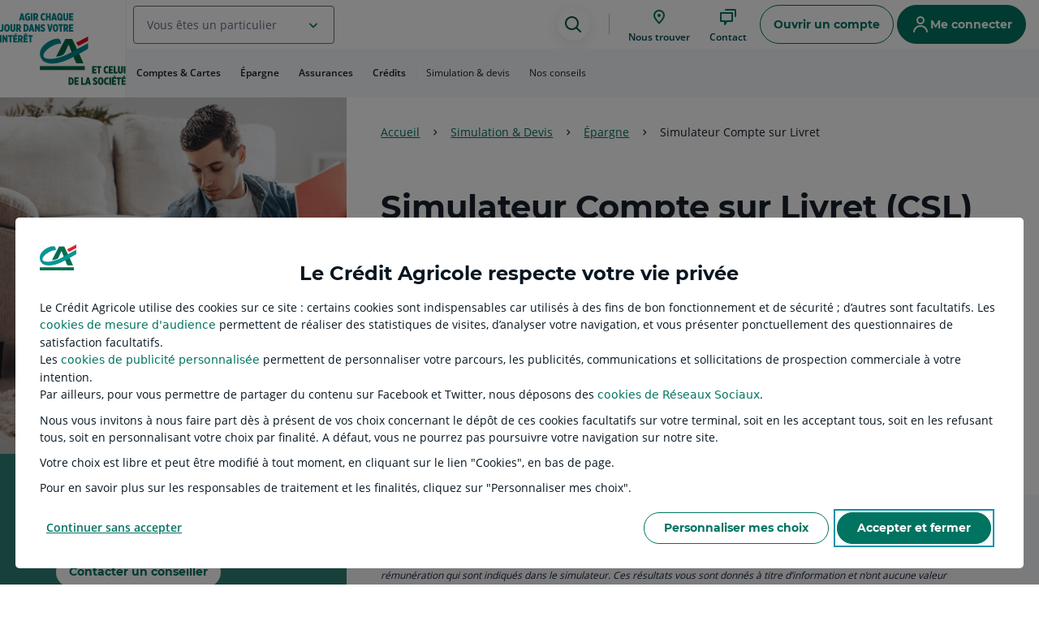

--- FILE ---
content_type: application/javascript
request_url: https://www.credit-agricole.fr/etc.clientlibs/settings/wcm/designs/ca/npc/clientlibLancerParcoursForAll.min.f787a510fabd55538e1e3f9deb954e23.js
body_size: 755
content:
var NPC=NPC||{};NPC.lancerParcours=NPC.lancerParcours||{};
NPC.lancerParcours.appelIhmLightDiscoveryServlet=function(version,correlationId){$.get(NPC.genererURLJson("ihml.serviceDiscovery"),{version:version,correlation_id:correlationId},function(data){var jsonData=JSON.parse(data);if(jsonData.version===version&&jsonData.correlation_id===correlationId)window.postMessage(JSON.stringify({"version":"1","message_type":"functional_event","event_id":"service_discovery_entries","data":{"version":"001","content":{"services":jsonData.content.services},"correlation_id":jsonData.correlation_id}}),
"/")}).fail(function(data){window.postMessage(JSON.stringify({"version":"1","message_type":"functional_event","event_id":"service_discovery_error","data":{"version":"001","content":{"error_code":"SD-ET01","error_description":"Erreur serveur"}}}),"/")})};
NPC.lancerParcours.appelServletMappingIdParcoursURL=function(idParcours,idContexteNavigation,navContext,uuidContextNavigationSession,contexteNavigationSecure){var navContextParam=null;if(navContext!=null)if(typeof navContext==="object")navContextParam=encodeURIComponent(JSON.stringify(navContext));else navContextParam=encodeURIComponent(navContext);$.post(NPC.genererURLJson("ihml.mappingIdParcoursURL"),{idParcours:idParcours,idContexteNavigation:idContexteNavigation,navContext:navContextParam,uuidContextNavigationSession:uuidContextNavigationSession,
contexteNavigationSecure:contexteNavigationSecure},function(data){window.location=data}).fail(function(data){NPC.clientSideLogger.error("ERROR","Erreur de redirection vers le parcours IHM Light : "+data.status)})};
NPC.lancerParcours.appelLancerParcoursN2PC=function(idParcours,idContexteNavigation,navContext,uuidContextNavigationSession,contexteNavigationSecure){var navContextParam=null;if(navContext!=null)if(typeof navContext==="string")navContextParam=JSON.parse(navContext);else navContextParam=navContext;var messageLancerParcoursN2PC={version:"1",message_type:"functional_event",event_id:"lancer_parcours",data:{version:"001",content:{idParcours:idParcours,idContexteNavigation:idContexteNavigation,navContext:navContextParam,
uuidContextNavigationSession:uuidContextNavigationSession,contexteNavigationSecure:contexteNavigationSecure}}};parent.postMessage(JSON.stringify(messageLancerParcoursN2PC),"*")};
NPC.lancerParcours.aiguillageLancerParcours=function(site,idContexteNavigation,navContext,uuidContextNavigationSession,contexteNavigationSecure){if(NPC.user.isConnectedN2PC===true)NPC.lancerParcours.appelLancerParcoursN2PC(site,idContexteNavigation,navContext,uuidContextNavigationSession,contexteNavigationSecure);else NPC.lancerParcours.appelServletMappingIdParcoursURL(site,idContexteNavigation,navContext,uuidContextNavigationSession,contexteNavigationSecure)};

--- FILE ---
content_type: application/javascript
request_url: https://www.credit-agricole.fr/etc.clientlibs/settings/wcm/designs/ca/npc/clientlibLancerParcoursSimulateurs.min.0b6b5e16db8c2563a860b2d7c58d3464.js
body_size: 490
content:
var NPC=NPC||{};var isConnecteNPC=!NPC.isAuthor&&NPC.user&&NPC.user.isConnected;var isConnecteN2PC=NPC.user.isConnectedN2PC;var isConnecte=isConnecteNPC||isConnecteN2PC;
(function($){$(function(){if(NPC.lancerParcours&&!NPC.lancerParcours.parcoursCommun){NPC.lancerParcours.parcoursCommun={};NPC.lancerParcours.parcoursCommun.addListener=function(){NPC.addMessageReceivedListener(NPC.lancerParcours.parcoursCommun.traiterlancerParcours,false);NPC.addMessageReceivedListener(NPC.lancerParcours.parcoursCommun.traiterlancerParcoursNIHM,false)};NPC.lancerParcours.parcoursCommun.traiterlancerParcours=function(event){var dataRetrieved=event.data;switch(dataRetrieved.type){case "LANCER_PARCOURS":if(isConnecte)NPC.lancerParcours.aiguillageLancerParcours(dataRetrieved.idParcours,
dataRetrieved.idContexteNavigation,null,null);else NPC.lancerParcours.appelServletMappingIdParcoursURL(dataRetrieved.idParcours,null,dataRetrieved.navContext,null);break;default:break}};NPC.lancerParcours.parcoursCommun.traiterlancerParcoursNIHM=function(event){var dataRetrieved=event.data;if(NPC.IsJsonString(event.data))dataRetrieved=JSON.parse(event.data);if(dataRetrieved.message_type==="functional_event")switch(dataRetrieved.event_id){case "lancer_parcours":if(isConnecte)NPC.lancerParcours.aiguillageLancerParcours(dataRetrieved.data.content.idParcours,
dataRetrieved.data.content.idContexteNavigation,null,null);else NPC.lancerParcours.appelServletMappingIdParcoursURL(dataRetrieved.data.content.idParcours,null,dataRetrieved.data.content.navContext,null);break;default:break}};NPC.lancerParcours.parcoursCommun.addListener()}})})(jQuery_3_7_1);

--- FILE ---
content_type: application/javascript
request_url: https://www.credit-agricole.fr/etc.clientlibs/settings/wcm/designs/ca/npc/clientlib-contacterConseiller.min.7700139a9f27772bb8a1e5b4852690d0.js
body_size: 165
content:
$(document).on("click",".openBV",function(event){window.scrollTo(0,0);event.stopPropagation()});$(document).on("click",".contacter-conseiller .callGreenBtnBloc",function(){$(this).find(".openBV").trigger("click")});

--- FILE ---
content_type: application/javascript
request_url: https://www.credit-agricole.fr/etc.clientlibs/settings/wcm/designs/ca/npc/clientlibSimulateur.min.b2955f0cfc2489afe6760336ed6cc659.js
body_size: 269
content:
(function($){$(function(){var targetNode=document.getElementById("harvestsimulator");if(targetNode){var config={attributes:true,childList:true};var callback=function(mutationsList){mutationsList.forEach(function(element){if(element.type==="childList")$(window).trigger("heightChanged");else if(element.type==="attributes")$(window).trigger("heightChanged")})};var observer=new MutationObserver(callback);observer.observe(targetNode,config)}})})(jQuery_3_7_1);

--- FILE ---
content_type: text/javascript; charset=UTF-8
request_url: https://creditagricole-compagnon-prod.e01.inbenta.services/?callback=jQuery22409271789827054544_1768846418778&action=extraInfos&cr=national&browser%5Bname%5D=Netscape&browser%5BcodeName%5D=Mozilla&browser%5Bversion%5D=5.0+(Macintosh%3B+Intel+Mac+OS+X+10_15_7)+AppleWebKit%2F537.36+(KHTML%2C+like+Gecko)+Chrome%2F131.0.0.0+Safari%2F537.36%3B+ClaudeBot%2F1.0%3B+%2Bclaudebot%40anthropic.com)&browser%5Bcookies%5D=true&browser%5BuserAgent%5D=Mozilla%2F5.0+(Macintosh%3B+Intel+Mac+OS+X+10_15_7)+AppleWebKit%2F537.36+(KHTML%2C+like+Gecko)+Chrome%2F131.0.0.0+Safari%2F537.36%3B+ClaudeBot%2F1.0%3B+%2Bclaudebot%40anthropic.com)&_=1768846418779
body_size: 58
content:
jQuery22409271789827054544_1768846418778({"html":"{\"active\":\"Non\",\"timeout\":5,\"urls\":[]}","sessionId":"83727fb4c03f308adfcbc927c3e936da"});

--- FILE ---
content_type: application/javascript
request_url: https://www.credit-agricole.fr/etc.clientlibs/settings/wcm/designs/ca/npc/clientlibPerf.min.1f333db530b94a8b320e26f982e66bbd.js
body_size: 2690
content:
var webVitals=function(e){var n,t,r,i,o,a=-1,c=function(e){addEventListener("pageshow",function(n){n.persisted&&(a=n.timeStamp,e(n))},!0)},u=function(){return window.performance&&performance.getEntriesByType&&performance.getEntriesByType("navigation")[0]},s=function(){var e=u();return e&&e.activationStart||0},f=function(e,n){var t=u(),r="navigate";a>=0?r="back-forward-cache":t&&(document.prerendering||s()>0?r="prerender":document.wasDiscarded?r="restore":t.type&&(r=t.type.replace(/_/g,"-")));return{name:e,
value:void 0===n?-1:n,rating:"good",delta:0,entries:[],id:"v3-".concat(Date.now(),"-").concat(Math.floor(8999999999999*Math.random())+1E12),navigationType:r}},d=function(e,n,t){try{if(PerformanceObserver.supportedEntryTypes.includes(e)){var r=new PerformanceObserver(function(e){Promise.resolve().then(function(){n(e.getEntries())})});return r.observe(Object.assign({type:e,buffered:!0},t||{})),r}}catch(e$0){}},l=function(e,n,t,r){var i,o;return function(a){n.value>=0&&(a||r)&&((o=n.value-(i||0))||void 0===
i)&&(i=n.value,n.delta=o,n.rating=function(e,n){return e>n[1]?"poor":e>n[0]?"needs-improvement":"good"}(n.value,t),e(n))}},v=function(e){requestAnimationFrame(function(){return requestAnimationFrame(function(){return e()})})},p=function(e){var n=function(n){"pagehide"!==n.type&&"hidden"!==document.visibilityState||e(n)};addEventListener("visibilitychange",n,!0),addEventListener("pagehide",n,!0)},m=function(e){var n=!1;return function(t){n||(e(t),n=!0)}},h=-1,g=function(){return"hidden"!==document.visibilityState||
document.prerendering?1/0:0},T=function(e){"hidden"===document.visibilityState&&h>-1&&(h="visibilitychange"===e.type?e.timeStamp:0,E())},y=function(){addEventListener("visibilitychange",T,!0),addEventListener("prerenderingchange",T,!0)},E=function(){removeEventListener("visibilitychange",T,!0),removeEventListener("prerenderingchange",T,!0)},C=function(){return h<0&&(h=g(),y(),c(function(){setTimeout(function(){h=g(),y()},0)})),{get firstHiddenTime(){return h}}},L=function(e){document.prerendering?
addEventListener("prerenderingchange",function(){return e()},!0):e()},w=[1800,3E3],S=function(e,n){n=n||{},L(function(){var t,r=C(),i=f("FCP"),o=d("paint",function(e){e.forEach(function(e){"first-contentful-paint"===e.name&&(o.disconnect(),e.startTime<r.firstHiddenTime&&(i.value=Math.max(e.startTime-s(),0),i.entries.push(e),t(!0)))})});o&&(t=l(e,i,w,n.reportAllChanges),c(function(r){i=f("FCP"),t=l(e,i,w,n.reportAllChanges),v(function(){i.value=performance.now()-r.timeStamp,t(!0)})}))})},b=[.1,.25],
P=function(e,n){n=n||{},S(m(function(){var t,r=f("CLS",0),i=0,o=[],a=function(e){e.forEach(function(e){if(!e.hadRecentInput){var n=o[0],t=o[o.length-1];i&&e.startTime-t.startTime<1E3&&e.startTime-n.startTime<5E3?(i+=e.value,o.push(e)):(i=e.value,o=[e])}}),i>r.value&&(r.value=i,r.entries=o,t())},u=d("layout-shift",a);u&&(t=l(e,r,b,n.reportAllChanges),p(function(){a(u.takeRecords()),t(!0)}),c(function(){i=0,r=f("CLS",0),t=l(e,r,b,n.reportAllChanges),v(function(){return t()})}),setTimeout(t,0))}))},
I={passive:!0,capture:!0},F=new Date,A=function(e,i){n||(n=i,t=e,r=new Date,k(removeEventListener),D())},D=function(){if(t>=0&&t<r-F){var e={entryType:"first-input",name:n.type,target:n.target,cancelable:n.cancelable,startTime:n.timeStamp,processingStart:n.timeStamp+t};i.forEach(function(n){n(e)}),i=[]}},M=function(e){if(e.cancelable){var n=(e.timeStamp>1E12?new Date:performance.now())-e.timeStamp;"pointerdown"==e.type?function(e,n){var t=function(){A(e,n),i()},r=function(){i()},i=function(){removeEventListener("pointerup",
t,I),removeEventListener("pointercancel",r,I)};addEventListener("pointerup",t,I),addEventListener("pointercancel",r,I)}(n,e):A(n,e)}},k=function(e){["mousedown","keydown","touchstart","pointerdown"].forEach(function(n){return e(n,M,I)})},B=[100,300],x=function(e,r){r=r||{},L(function(){var o,a=C(),u=f("FID"),s=function(e){e.startTime<a.firstHiddenTime&&(u.value=e.processingStart-e.startTime,u.entries.push(e),o(!0))},v=function(e){e.forEach(s)},h=d("first-input",v);o=l(e,u,B,r.reportAllChanges),h&&
p(m(function(){v(h.takeRecords()),h.disconnect()})),h&&c(function(){var a;u=f("FID"),o=l(e,u,B,r.reportAllChanges),i=[],t=-1,n=null,k(addEventListener),a=s,i.push(a),D()})})},N=0,R=1/0,H=0,O=function(e){e.forEach(function(e){e.interactionId&&(R=Math.min(R,e.interactionId),H=Math.max(H,e.interactionId),N=H?(H-R)/7+1:0)})},q=function(){return o?N:performance.interactionCount||0},j=function(){"interactionCount"in performance||o||(o=d("event",O,{type:"event",buffered:!0,durationThreshold:0}))},V=[200,
500],_=0,z=function(){return q()-_},G=[],J={},K=function(e){var n=G[G.length-1],t=J[e.interactionId];if(t||G.length<10||e.duration>n.latency){if(t)t.entries.push(e),t.latency=Math.max(t.latency,e.duration);else{var r={id:e.interactionId,latency:e.duration,entries:[e]};J[r.id]=r,G.push(r)}G.sort(function(e,n){return n.latency-e.latency}),G.splice(10).forEach(function(e){delete J[e.id]})}},Q=function(e,n){n=n||{},L(function(){var t;j();var r,i=f("INP"),o=function(e){e.forEach(function(e){(e.interactionId&&
K(e),"first-input"===e.entryType)&&(!G.some(function(n){return n.entries.some(function(n){return e.duration===n.duration&&e.startTime===n.startTime})})&&K(e))});var n,t=(n=Math.min(G.length-1,Math.floor(z()/50)),G[n]);t&&t.latency!==i.value&&(i.value=t.latency,i.entries=t.entries,r())},a=d("event",o,{durationThreshold:null!==(t=n.durationThreshold)&&void 0!==t?t:40});r=l(e,i,V,n.reportAllChanges),a&&("PerformanceEventTiming"in window&&"interactionId"in PerformanceEventTiming.prototype&&a.observe({type:"first-input",
buffered:!0}),p(function(){o(a.takeRecords()),i.value<0&&z()>0&&(i.value=0,i.entries=[]),r(!0)}),c(function(){G=[],_=q(),i=f("INP"),r=l(e,i,V,n.reportAllChanges)}))})},U=[2500,4E3],W={},X=function(e,n){n=n||{},L(function(){var t,r=C(),i=f("LCP"),o=function(e){var n=e[e.length-1];n&&n.startTime<r.firstHiddenTime&&(i.value=Math.max(n.startTime-s(),0),i.entries=[n],t())},a=d("largest-contentful-paint",o);if(a){t=l(e,i,U,n.reportAllChanges);var u=m(function(){W[i.id]||(o(a.takeRecords()),a.disconnect(),
W[i.id]=!0,t(!0))});["keydown","click"].forEach(function(e){addEventListener(e,function(){return setTimeout(u,0)},!0)}),p(u),c(function(r){i=f("LCP"),t=l(e,i,U,n.reportAllChanges),v(function(){i.value=performance.now()-r.timeStamp,W[i.id]=!0,t(!0)})})}})},Y=[800,1800],Z=function e(n){document.prerendering?L(function(){return e(n)}):"complete"!==document.readyState?addEventListener("load",function(){return e(n)},!0):setTimeout(n,0)},$=function(e,n){n=n||{};var t=f("TTFB"),r=l(e,t,Y,n.reportAllChanges);
Z(function(){var i=u();if(i){var o=i.responseStart;if(o<=0||o>performance.now())return;t.value=Math.max(o-s(),0),t.entries=[i],r(!0),c(function(){t=f("TTFB",0),(r=l(e,t,Y,n.reportAllChanges))(!0)})}})};return e.CLSThresholds=b,e.FCPThresholds=w,e.FIDThresholds=B,e.INPThresholds=V,e.LCPThresholds=U,e.TTFBThresholds=Y,e.getCLS=P,e.getFCP=S,e.getFID=x,e.getINP=Q,e.getLCP=X,e.getTTFB=$,e.onCLS=P,e.onFCP=S,e.onFID=x,e.onINP=Q,e.onLCP=X,e.onTTFB=$,e}({});var NPC=NPC||{};
$(function(){function sendMetric(metric){if(metric!==undefined&&metric.name!==undefined&&metric.value!==undefined)NPC.clientSidePerformance.perf(metric.name,metric.value,"")}webVitals.onLCP(sendMetric)});

--- FILE ---
content_type: application/javascript
request_url: https://www.credit-agricole.fr/etc/clientlibs/npc/tagcommander/sync/tc_PortailClientCreditAgricole_1.js
body_size: 63770
content:
/*
 * tagContainer Generator v99.5
 * Copyright Commanders Act
 * https://www.commandersact.com/fr/
 * Generated: 2025-10-21 15:20:00 Europe/Paris
 * ---
 * Version	: 51.02
 * IDTC 	: 1
 * IDS		: 3315
 */
/*!compressed by terser*/ "undefined"==typeof tC&&(void 0!==document.domain&&void 0!==document.referrer||(document=window.document),function(t,e){var n,i=t.document,r=(t.location,t.navigator,t.tC,t.$,Array.prototype.push,Array.prototype.slice,Array.prototype.indexOf,Object.prototype.toString),a=(Object.prototype.hasOwnProperty,String.prototype.trim,function(t,e){return new a.fn.init(t,e,n)}),o=/^(?:[^#<]*(<[\w\W]+>)[^>]*$|#([\w\-]*)$)/,c=/^<(\w+)\s*\/?>(?:<\/\1>|)$/,s={};a.fn=a.prototype={constructor:a,init:function(t,e,n){var r,s,d;if(!t)return this;if(t.nodeType)return this.context=this[0]=t,this.length=1,this;if("string"==typeof t){if(!(r="<"===t.charAt(0)&&">"===t.charAt(t.length-1)&&t.length>=3?[null,t,null]:o.exec(t))||!r[1]&&e)return!e||e.tC?(e||n).find(t):this.constructor(e).find(t);if(r[1])return d=(e=e instanceof a?e[0]:e)&&e.nodeType?e.ownerDocument||e:i,t=a.parseHTML(r[1],d,!0),c.test(r[1])&&a.isPlainObject(e)&&this.attr.call(t,e,!0),a.merge(this,t);if((s=i.getElementById(r[2]))&&s.parentNode){if(s.id!==r[2])return n.find(t);this.length=1,this[0]=s}return this.context=i,this.selector=t,this}return a.isFunction(t)?n.ready(t):(undefined!==t.selector&&(this.selector=t.selector,this.context=t.context),a.makeArray(t,this))},each:function(t,e){return a.each(this,t,e)},ready:function(t){return a.ready.promise(t),this}},a.fn.init.prototype=a.fn,a.extend=a.fn.extend=function(){var t,e,n,i,r,o,c=arguments[0]||{},s=1,d=arguments.length,C=!1;for("boolean"==typeof c&&(C=c,c=arguments[1]||{},s=2),"object"==typeof c||a.isFunction(c)||(c={}),d===s&&(c=this,--s);s<d;s++)if(null!=(t=arguments[s]))for(e in t)n=c[e],c!==(i=t[e])&&(C&&i&&(a.isPlainObject(i)||(r=a.isArray(i)))?(r?(r=!1,o=n&&a.isArray(n)?n:[]):o=n&&a.isPlainObject(n)?n:{},c[e]=a.extend(C,o,i)):undefined!==i&&(c[e]=i));return c},a.extend({ssl:"https://manager.",randOrd:function(){return Math.round(Math.random())-.5},nodeNames:"abbr|article|aside|audio|bdi|canvas|data|datalist|details|figcaption|figure|footer|header|hgroup|mark|meter|nav|output|progress|section|summary|time|video",rnocache:/<(?:script|object|embed|option|style)/i,rnoshimcache:new RegExp("<(?:"+a.nodeNames+")[\\s/>]","i"),rchecked:/checked\s*(?:[^=]|=\s*.checked.)/i,containersLaunched:{}}),a.extend({inArray:function(t,e,n){var i,r=Array.prototype.indexOf;if(e){if(r)return r.call(e,t,n);for(i=e.length,n=n?n<0?Math.max(0,i+n):n:0;n<i;n++)if(n in e&&e[n]===t)return n}return-1},isFunction:function(t){return"function"===a.type(t)},isArray:Array.isArray||function(t){return"array"===a.type(t)},isWindow:function(t){return null!=t&&t==t.window},isNumeric:function(t){return!isNaN(parseFloat(t))&&isFinite(t)},type:function(t){return null==t?String(t):s[r.call(t)]||"object"},each:function(t,e,n){var i,r=0,o=t.length,c=undefined===o||a.isFunction(t);if(n)if(c){for(i in t)if(!1===e.apply(t[i],n))break}else for(;r<o&&!1!==e.apply(t[r++],n););else if(c){for(i in t)if(!1===e.call(t[i],i,t[i]))break}else for(;r<o&&!1!==e.call(t[r],r,t[r++]););return t},log:function(t,e){try{a.getCookie("tCdebugLib")&&console&&console[e||"log"](t)}catch(t){}}}),a.each("Boolean Number String Function Array Date RegExp Object".split(" "),(function(t,e){s["[object "+e+"]"]=e.toLowerCase()})),n=a(i);a.buildFragment=function(t,e,n){var r,o,c,s=t[0];return e=(e=!(e=e||i).nodeType&&e[0]||e).ownerDocument||e,!(1===t.length&&"string"==typeof s&&s.length<512&&e===i&&"<"===s.charAt(0))||a.rnocache.test(s)||!a.support.checkClone&&a.rchecked.test(s)||!a.support.html5Clone&&a.rnoshimcache.test(s)||(o=!0,c=undefined!==(r=jQuery.fragments[s])),r||(r=e.createDocumentFragment(),a.clean(t,e,r,n),o&&(a.fragments[s]=c&&r)),{fragment:r,cacheable:o}},t.tC=a}(window)),function(){if(!tC.maindomain){var t=location.hostname,n=t.split(".");n.length<2||t.match("^(([0-9]|[1-9][0-9]|1[0-9]{2}|2[0-4][0-9]|25[0-5]).){3}([0-9]|[1-9][0-9]|1[0-9]{2}|2[0-4][0-9]|25[0-5])$")?tC.maindomain=t:tC.maindomain=n[n.length-2]+"."+n[n.length-1]}var i={id_container:String(1),id_site:String(3315),frequency:String(1e3),containerVersion:String(51.02),generatorVersion:String("99.5"),containerStart:Date.now(),sourceKey:String("c2a3d6cb-85e9-4276-89a2-7f067f2038c1"),defaultCdnDomain:String("cdn.trustcommander.net")};tC.config=tC.config||{},tC.extend({internalvars:void 0!==tC.internalvars?tC.internalvars:{},internalFunctions:void 0!==tC.internalFunctions?tC.internalFunctions:{},privacyVersion:tC.privacyVersion||"",id_container:i.id_container,id_site:i.id_site,containerVersion:i.containerVersion,generatorVersion:i.generatorVersion,defaultCdnDomain:i.defaultCdnDomain,dedup_done:void 0!==tC.dedup_done&&tC.dedup_done,containerStart:tC.containerStart||i.containerStart,config:tC.config});var r,a,o,c,s={};s["internalvars_"+i.id_site]=void 0!==tC["internalvars_"+i.id_site]?tC["internalvars_"+i.id_site]:{},tC.extend(s),window["tC_"+i.id_site+"_"+i.id_container]=i,tC.extend({launchTag:function(t,e,n,i,r,a){void 0===a&&(a=0),tC.array_launched_tags.push(e),tC.array_launched_tags_keys.push(t),tC.containersLaunched[i][r].t.push({id:t,label:e,idTpl:n}),window.top.postMessage('TC.EX:{"id":"'+t+'","idc":"'+r+'","idt":"'+n+'","ids":"'+i+'","lb":"'+e.replace(/"/g,'\\"')+'","idtr":"'+a+'"}',"*")}}),void 0===tC.containersLaunched&&(tC.containersLaunched={}),void 0===tC.containersLaunched[i.id_site]&&(tC.containersLaunched[i.id_site]={}),tC.containersLaunched[i.id_site][i.id_container]={v:i.containerVersion,t:[],g:i.generatorVersion},tC.coreReadyStandalone=!0,tC.isDOMReady&&(tC.coreReadyStandalone=!1),tC.domReady=tC.domReady||!1,tC.isDOMReady=tC.isDOMReady||function(){if("complete"===document.readyState||"loaded"===document.readyState)return!0;if("interactive"!==document.readyState)return!1;if(!document.documentElement.doScroll)return!0;try{return document.documentElement.doScroll("left"),!0}catch(t){return!1}},tC.waitingOnDomReadyCallBacks=tC.waitingOnDomReadyCallBacks||[],tC.excuteOnDomReadyCallBacks=tC.excuteOnDomReadyCallBacks||function(){for(var t=0;t<tC.waitingOnDomReadyCallBacks.length;t++)tC.waitingOnDomReadyCallBacks[t]();tC.waitingOnDomReadyCallBacks=[]},tC.onDomReady=tC.onDomReady||function(t){if(this.domReady)t();else{tC.waitingOnDomReadyCallBacks.push(t);var e=!1;document.addEventListener?(e=!0,document.addEventListener("DOMContentLoaded",(function(){document.removeEventListener("DOMContentLoaded",arguments.callee,!1),tC.excuteOnDomReadyCallBacks()}),!1)):document.attachEvent&&(e=!0,document.attachEvent("onreadystatechange",(function(){"complete"===document.readyState&&(document.detachEvent("onreadystatechange",arguments.callee),tC.excuteOnDomReadyCallBacks())})),document.documentElement.doScroll&&window===window.top&&function(){if(!tC.domReady){try{document.documentElement.doScroll("left")}catch(t){return void setTimeout(arguments.callee,0)}tC.excuteOnDomReadyCallBacks()}}()),e||(window.onload=tC.excuteOnDomReadyCallBacks)}},!0===tC.coreReadyStandalone&&(tC.isDOMReady()?tC.domReady=!0:tC.onDomReady((function(){tC.domReady=!0}))),function(){"use strict";tC.cactUtils={};var t=function(){};tC.cactUtils.formatArgumentsV2=function(e){var n={},i=0;return"string"==typeof e[i]&&(n.event=e[i++]),"object"==typeof e[i]&&(n.properties=Object.assign({},e[i++])),"object"==typeof e[i]&&(n.config=Object.assign({},e[i++])),"function"==typeof e[i]&&(n.callback=e[i++]),n.properties=n.properties||{},n.config=n.config||{},n.callback=n.callback||t,n}}(),function(){"use strict";var t=window.tC;if(!(null==t||t.cact&&t.cactInfo&&t.cactInfo.apiVersion>=2)){window.caReady=window.caReady||[],window.cact=window.cact||function(){window.caReady.push(arguments)},t.cact&&(window.caReady=window.caReady.map((function(t){if(function(t){return"[object Arguments]"===t.toString()||Array.isArray(t)}(t))return t;var e,n=JSON.parse(JSON.stringify(t)),i=n._done;return delete n.event,delete n.callback,delete n._done,e=0!==Object.keys(n).length?[t.event,n,t.callback]:[t.event,t.callback],i&&(e._tc_meta={done:i}),e}))),t.cact=t.cact||{},t.cactInfo={apiVersion:2};var e=function(e){e._tc_meta=e._tc_meta||{};var n=e[0];if(!e._tc_meta.done&&null!=t.cact[n]){e._tc_meta=e._tc_meta||{},e._tc_meta.done=!0;var r=t.cact[n]._tc_version;if(e=Array.prototype.slice.call(e,null==r?0:1),null==r){var a=i(e);t.cact[n](a,a.callback)}else t.cact[n].apply(t.cact,e)}},n=function(){},i=function(t){var e,i;return"object"==typeof t[1]?(e=t[1],i=t[2]):"function"==typeof t[1]?(e={},i=t[1]):e={},e.event=t[0],e.callback=i||n,e};t.cact.exec=function(){for(var n=0;n<window.caReady.length;++n)e(window.caReady[n]);var i=t.cactUtils.formatArgumentsV2(arguments);i&&i.callback&&i.callback()};Object.defineProperty(window.caReady,"push",{configurable:!0,value:function(t){Array.prototype.push.call(window.caReady,t),e(t)}}),t.cact.exec()}}(),function(){"use strict";tC.config=tC.config||{},tC.cact.config=function(){var t=tC.cactUtils.formatArgumentsV2(arguments),e=t.callback;Object.assign(tC.config,t.properties),e()},tC.cact.config._tc_version=2}(),function(){"use strict";var t=function(t){var e;return(e=t instanceof Event?t.target:t)instanceof Element?e:null};tC.cact.trigger=function(){var e=tC.cactUtils.formatArgumentsV2(arguments),n=e.event,i=Object.assign({},e.properties),r=e.config,a=e.callback;if("string"==typeof n&&""!==n){if(tC.trigger){var o=t(i.from);o&&(r.eventTarget=o,delete i.from),tC.trigger({event:n,properties:i,config:r})}return a(),tC.uniqueEventIndex}},tC.cact.trigger._tc_version=2,tC.cact.setProperty=function(t,e){tC.set&&"string"==typeof t&&(tC.config=tC.config||{},tC.config.eventData=tC.config.eventData||{},tC.set(tC.config.eventData,t,e))},tC.cact.setProperty._tc_version=2,tC.cact.dispatchEvent=function(){var e=tC.cactUtils.formatArgumentsV2(arguments),n=e.event,i=Object.assign({},e.properties),r=Object.assign({},e.config),a=e.callback;r.eventData=i;var o=t(i.from);o&&(r.eventTarget=o,delete i.from),tC.eventTarget.dispatchEvent(n,r),a()},tC.cact.dispatchEvent._tc_version=2,tC.cact.emit=tC.cact.dispatchEvent,tC.cact.addEventListener=function(){var t=tC.cactUtils.formatArgumentsV2(arguments),e=t.event,n=t.callback;return tC.eventTarget.addEventListener(e,n)},tC.cact.addEventListener._tc_version=2,tC.cact.on=tC.cact.addEventListener,tC.cact.once=function(){var t=tC.cactUtils.formatArgumentsV2(arguments),e=t.event,n=t.callback;return tC.eventTarget.once(e,n)},tC.cact.once._tc_version=2,tC.cact.removeEventListener=function(){var t=tC.cactUtils.formatArgumentsV2(arguments),e=t.event,n=t.callback;return tC.eventTarget.removeEventListener(e,n)},tC.cact.removeEventListener._tc_version=2,tC.cact.off=tC.cact.removeEventListener}(),tC.extend({isCurrentVersion:function(){if(!0===Boolean(tC.bypassBookmarklet))return!0;var t=tC.getCookie("tc_mode_test");return"1"!==t||"1"===t&&!1}}),tC.pixelTrack=tC.pixelTrack||{add:function(t,e){t=t||0,e=e||"img",tC.onDomReady((function(){var n;"iframe"===e?((n=document.createElement(e)).src=t,n.width=1,n.height=1,n.style.display="none",document.body.appendChild(n)):(n=new Image).src=t}))}},tC.setCookie=tC.setCookie||function(t,e,n,i,r,a,o){r||(r=tC.domain()),tC.config=tC.config||{},tC.cookieForceSameSite=tC.cookieForceSameSite||"",o=o||tC.config.cookieForceSameSite||tC.cookieForceSameSite,tC.isSameSiteContext()||(o="None"),o||(o=tC.isSubdomain(r)?"Lax":"None"),tC.cookieForceSecure=null!=tC.cookieForceSecure?tC.cookieForceSecure:"",null==a&&(a=tC.config.cookieForceSecure),null==a&&(a=tC.cookieForceSecure),a=Boolean(Number(a)),"none"===o.toLowerCase()&&(a=!0);var c=new Date;c.setTime(c.getTime()),n&&(n=1e3*n*60*60*24);var s=new Date(c.getTime()+n),d=t+"="+tC.cookieEncode(e)+(n?";expires="+s.toGMTString():"")+(i?";path="+i:";path=/")+(r?";domain="+r:"")+(a?";secure":"")+";SameSite="+o;document.cookie=d},tC.cookieEncode=tC.cookieEncode||function(t){var e={"!":"%21","'":"%27","(":"%28",")":"%29","~":"%7E"};return encodeURIComponent(t).replace(/[!~'()]/g,(function(t){return e[t]}))},tC.getCookie=tC.getCookie||function(t){if(null==t)return"";var e="@$".split("").some((function(e){return-1!==t.indexOf(e)}));t=e?t.replace("$","\\$"):encodeURIComponent(t);var n=new RegExp("(?:^|; )"+t+"=([^;]*)").exec(document.cookie);if(n){var i="";try{i=decodeURIComponent(n[1])}catch(t){i=unescape(n[1])}return i}return""},tC.cookieCheck=function(t){var e,n=(t=t||{}).domain?";domain="+t.domain:"",i=t.samesite?";samesite="+t.samesite:"",r=Math.random().toString(36).substr(2,9),a="tc_test_cookie="+r+";expires=0;path=/;"+i+n;document.cookie=a;var o=new RegExp("(?:^|; )tc_test_cookie=([^;]*)").exec(document.cookie);return o&&(o=o[1]),(e=o===r)&&(a="tc_test_cookie=;expires="+new Date(0).toUTCString()+";path=/;"+i+n,document.cookie=a),e},tC._samesite=tC._samesite||null,tC.isSameSiteContext=tC.isSameSiteContext||function(){return null!=tC._samesite||(tC.isCrossDomainContext()?tC._samesite=!1:tC._samesite=tC.cookieCheck({samesite:"lax"})),tC._samesite},tC.isCookieEnabled=function(){return!(!navigator.cookieEnabled||-1!==window.navigator.userAgent.indexOf("MSIE"))||tC.cookieCheck()},tC.removeCookie=tC.removeCookie||function(t,e){this.setCookie(t,"",-1,"/",e)},tC._domain=tC._domain||null,tC.domain=tC.domain||function(){if(null!=tC._domain)return tC._domain;var t=(tC.tc_hdoc.domain||"").toLowerCase().split("."),e=t.length;if(0===e)return"";for(var n,i=!1,r=2;!i&&r<=e;++r)n="."+t.slice(e-r,e).join("."),i=tC.cookieCheck({domain:n});return tC._domain=n||"",tC._domain},tC.getDomainLevels=tC.getDomainLevels||function(){var t=(tC.tc_hdoc.domain||"").toLowerCase().split("."),e=t.map((function(e,n){return"."+t.slice(n).join(".")}));return e.pop(),e.reverse(),e},tC.isSubdomain=tC.isSubdomain||function(t){return t&&"."===t[0]&&(t=t.substr(1,t.length-1)),new RegExp(t+"$").test(tC.tc_hdoc.domain)},tC.isCrossDomainContext=tC.isCrossDomainContext||function(){try{return window.top.document,!1}catch(t){return!0}},tC.tc_hdoc=tC.tc_hdoc||!1,tC.tc_hdoc||(tC.tc_hdoc=tC.isCrossDomainContext()?window.document:window.top.document),tC.isTcDns=function(t){return""!==(t=t||"")&&(-1!==t.indexOf(".commander1.com")||-1!==t.indexOf(".tagcommander.com"))},tC.isCustomDns=function(t){return""!==(t=t||"")&&!tC.isTcDns(t)},function(){tC.getCdnDomainList=tC.getCdnDomainList||function(){return[]||[]},tC.getClientDnsList=tC.getClientDnsList||function(){return[]||[]};var t=function(t,e){return function(){var n=t();if(n)return n;var i=tC.getDomainLevels().map((function(t){return new RegExp("^[\\w,\\d,\\-]*"+t.replace(".","\\.")+"$")}));return e().find((function(t){return i.find((function(e){return e.test(t)}))}))}};tC.getCachedClientCollectDns=function(){return tC.clientCollectDns},tC.getCachedClientCdnDomain=function(){return tC.clientCdnDomain},tC.getClientCollectDns=t(tC.getCachedClientCollectDns,tC.getClientDnsList),tC.clientCollectDns=tC.getClientCollectDns(),tC.getClientCdnDomain=t(tC.getCachedClientCdnDomain,tC.getCdnDomainList),tC.clientCdnDomain=tC.getClientCdnDomain(),tC.clientCampaignDns=tC.clientCampaignDns||"credit-agricole.commander1.com",tC.getClientCampaignDns=function(){return tC.clientCampaignDns},tC.campaignForceCookieFirst=0,tC.getCdnDomain=function(t){var e=t.defaultDomain||tC.defaultCdnDomain;return window.tc_cdn_domain||tC.clientCdnDomain||e},tC.getPrivacyCdnDomain=function(){return tC.getCdnDomain({defaultDomain:(tC.privacy||{}).defaultCdnDomain})}}(),function(){"use strict";var t=window.tC;t.eventTarget=t.eventTarget||{_eventTarget:document.createElement("null"),addEventListener:function(t,e,n){this._eventTarget.addEventListener(t,e,n)},once:function(t,e,n){this.addEventListener(t,e,Object.assign({},n,{once:!0}))},removeEventListener:function(t,e){this._eventTarget.removeEventListener(t,e)},createEvent:function(t,e){var n;if(t instanceof Event&&null==t.target)n=t;else{if("string"!=typeof t||"*"===t)return;n=new Event(t)}return null!=e&&"object"==typeof e||(e={}),n.eventData=e,n},dispatchEvent:function(e,n){n=n||{};var i=t.eventTarget.createEvent(e,n.eventData);this._eventTarget.dispatchEvent(i);var r=new Event("*");r.originalEvent=i,this._eventTarget.dispatchEvent(r),t.eventTarget.callTagTrigger(i.type,n)},callTagTrigger:function(e,n){if(!0!==n.skipTrigger){var i=t.eventTarget.createEvent(e,n.eventData),r=n.tagTrigger;null==r&&(r=i.type.replace(/-/g,"_"));var a=n.eventTarget,o={};a&&a.getAttributeNames&&a.getAttributeNames().forEach((function(t){o[t]=a[t]})),Object.defineProperty(i,"target",{writable:!0,value:o}),Object.defineProperty(i,"target",{writable:!1}),null!=r&&null!=t.event&&"function"==typeof t.event[r]&&t.event[r](i,i.eventData)}},dispatchEventAsync:function(e,n){var i=0;(n=Object.assign({},n)).delay>0&&(i=Number(n.delay),delete n.delay),setTimeout((function(){t.eventTarget.dispatchEvent(e,n)}),i)}}}(),tC.set=function(t,e,n){if(!t||"object"!=typeof t)return t;"string"==typeof e&&(e=e.split(".").map((function(t){return t.indexOf("[")>-1?t.replace(/\]/g,"").split("["):t})).reduce((function(t,e){return t.concat(e)}),[]));for(var i=t,r=0;r<e.length;r++){var a=e[r];r===e.length-1?i[a]=n:(i[a]&&"object"==typeof i[a]||(i[a]=isNaN(Number(e[r+1]))?{}:[]),i=i[a])}return t},tC.deepMerge=function(){var t=function(t){return t&&"object"==typeof t&&!Array.isArray(t)},e=Array.from(arguments),n=e.shift();if(!e.length)return n;var i,r=e.shift();if(t(n)&&t(r))for(var a in r)t(r[a])?(n[a]||((i={})[a]={},Object.assign(n,i)),tC.deepMerge(n[a],r[a])):((i={})[a]=r[a],Object.assign(n,i));return tC.deepMerge.apply(tC,[n].concat(e))},tC.xhr=tC.xhr||function(t){var e=new XMLHttpRequest;if(!e)return!1;e.open(t.method||"GET",t.url),t.withCredentials&&(e.withCredentials=!0);var n=t.data;if(!0===t.json&&(e.setRequestHeader("Content-Type","application/json"),"string"!=typeof n))try{n=JSON.stringify(n)}catch(t){n="null"}t.headers&&Object.keys(t.headers).forEach((function(n){e.setRequestHeader(n,t.headers[n])}));var i=function(){if(e.readyState===XMLHttpRequest.DONE){var n=t[e.status>=200&&e.status<300?"done":"fail"];if(n){var i=e.response;if(!0===t.json)try{i=JSON.parse(i)}catch(t){}n(i,e.status)}}};e.onload=i,e.onerror=i,e.send(n)},function(){"use strict";tC.getCrossDomainCookie=tC.getCrossDomainCookie||function(t,e){e=e||function(){};var n=t.siteId,i=t.name,r=t.domain;tC.xhr({url:"https://"+r+"/get-cookie?tc_s="+n+"&name="+i,withCredentials:!0,json:!0,done:function(t){var n="";try{n=t[i]||""}catch(t){}e(n)},fail:function(t){tC.log&&tC.log("error occured retrieving cookie "+i,t),e("")}})}}(),function(){"use strict";var t={"cookie-serverside":{path:"css",serverId:"phoenix",defaultDomain:"collect.commander1.com",siteQueryArg:"tc_s",caidSync:!1},dms:{path:"dms",serverId:"data",defaultDomain:"engage.commander1.com",siteQueryArg:"tc_s"},events:{path:"events",serverId:"cdp",defaultDomain:"collect.commander1.com",siteQueryArg:"tc_s"},"measure-click-and-visit":{path:"cs3",serverId:"mix",defaultDomain:tC.clientCampaignDns||"mix.commander1.com",syncDomain:"collect.commander1.com",siteQueryArg:"tcs"},"measure-visit":{path:"s3",serverId:"mix",defaultDomain:tC.clientCampaignDns||"mix.commander1.com",syncDomain:"collect.commander1.com",siteQueryArg:"tcs"},"privacy-consent":{path:"privacy-consent",serverId:"trust",defaultDomain:"privacy.commander1.com",cookielessDomains:["privacy.trustcommander.net"],siteQueryArg:"site"}},e=function(){var t=new Date;return t.getFullYear()+("0"+(t.getMonth()+1)).slice(-2)+("0"+t.getDate()).slice(-2)+("0"+t.getHours()).slice(-2)+("0"+t.getMinutes()).slice(-2)+("0"+t.getSeconds()).slice(-2)+Math.floor(12345678942*Math.random()+1)},n=function(t,e){var n=!1;"function"!=typeof navigator.sendBeacon?n=!0:navigator.sendBeacon(t,e)||(n=!0),n&&tC.xhr({method:"POST",json:!0,url:t,data:e,withCredentials:!0})};null==tC.track&&(tC._trackVersion=4),tC.track=tC.track||function(i){var r=(i=i||{}).siteId||tC.config.siteId||tC.id_site,a=t[i.route];if(null==a)return null;var o={};a.siteQueryArg&&r&&(o[a.siteQueryArg]=r),Object.assign(o,i.queryParams);var c=Object.keys(o).reduce((function(t,e){var n=o[e];return t.push(e+"="+n),t}),[]);(c=c.join("&"))&&(c="?"+c);var s=JSON.stringify(i.body||{}),d=a.defaultDomain,C=i.domain||window.tC_collect_dns||tC.config.collectionDomain||d;"/"===(C=C.split("://").slice(-1)[0])[C.length-1]&&(C=C.slice(0,-1));var u=tC.isCustomDns(C),v=(a.cookielessDomains||[]).includes(C),l="https://"+C+(u&&!v?"/"+a.serverId:"")+"/"+a.path+c,p=tC.getCookie("CAID"),g=!1!==a.caidSync;if(g&&(g=null!=tC.config.caidSync?tC.config.caidSync:g,g=null!=i.caidSync?i.caidSync:g),u&&!v&&!p){if(g){var f=a.syncDomain||d;tC.getCrossDomainCookie({name:"TCID",siteId:r,domain:f},(function(t){var i=t;i||(i=e()),tC.setCookie("CAID",i),n(l,s)}))}else{var y=e();tC.setCookie("CAID",y),n(l,s)}}else n(l,s)}}(),function(){"use strict";tC.uniqueEventIndex=tC.uniqueEventIndex||0,tC.triggeredEvents=tC.triggeredEvents||[],tC.config=tC.config||{};tC.config.collectionDomain=tC.config.collectionDomain||tC.clientCollectDns;var t=/[a-z0-9-.+_-]+@[a-z0-9-]+(\.[a-z0-9-]+)*/i,e=/(user|mail|pass(word|phrase)?|secret|((first|last)name))/i,n=function(e){return(e||"").replace(t,"*****")};tC.generateEventId=function(){for(var t=String(Date.now()).slice(2)+Math.round(1e13*Math.random());t.length<24;)t+="0";return t},tC.trigger=function(i){var r=(i=i||{}).event,a=Object.assign({},i.properties),o=i.config||{},c=a.url||function(i){try{var r=new URL(i);return r.pathname=n(r.pathname),r.searchParams.forEach((function(i,a){return t.test(i)?r.searchParams.set(a,n(i)):e.test(a)?r.searchParams.set(a,"*****"):void 0})),r.toString()}catch(t){return i}}(window.location.href);tC.uniqueEventIndex++,tC.uniqueEventId=tC.generateEventId();var s={},d=o.sourceKey||tC.config.sourceKey||"c2a3d6cb-85e9-4276-89a2-7f067f2038c1";d&&(s.token=d);var C,u=tC.config.eventData;if("object"==typeof u&&tC.deepMerge&&(a=tC.deepMerge({},u,a)),a.user=a.user||{},!a.user.consent_categories){var v=[];"privacy"in tC&&(v="getValidCategories"in tC.privacy?tC.privacy.getValidCategories():tC.privacy.getOptinCategories());var l=tC.getCookie(tC.privacy&&tC.privacy.getCN()||"TC_PRIVACY");/ALL/.test(l)&&(v=["1","2","3","4","5","6","7","8","9","10"]),a.user.consent_categories=v}if(!a.user.rejected_vendors){var p=[];tC.privacy&&(tC.privacy.checkOptoutAllVendors&&tC.privacy.checkOptoutAllVendors()?p="ALL":tC.privacy.checkOptinAllVendors&&!tC.privacy.checkOptinAllVendors()&&(p=tC.privacy.getOptoutVendors())),a.user.rejected_vendors=p}switch(a.revenue&&(a.amount=a.revenue),a.integrations=a.integrations||{},a.integrations.facebook=a.integrations.facebook||{},a.integrations.facebook.fbc=tC.getCookie("_fbc")||void 0,a.integrations.facebook.fbp=tC.getCookie("_fbp")||void 0,a.integrations.facebook.event_id=a.integrations.facebook.event_id||tC.uniqueEventId,r){case"page_view":a.title=document.title,a.path=location.pathname,a.url=c,""!==document.referrer&&(a.referrer=document.referrer),a.type=a.type||(window.tc_vars||{}).env_template||"other",a.page_type=a.page_type||(window.tc_vars||{}).env_template||"other";break;case"purchase":a.status=a.status||"in_progress",a.type=a.type||"online"}try{C=window.Intl&&window.Intl.DateTimeFormat().resolvedOptions().timeZone}catch(t){}var g,f=document.documentElement||{},y=window.navigator||{},m={title:document.title,url:c,lang:f.lang,referrer:document.referrer||tC.storage&&tC.storage.get("TC_REFERRER"),viewport:{width:f.clientWidth,height:f.clientHeight}},_={cookie:(g=["_fbp","_fbc",/^_+(ga|gcl|opt_|utm)/,/^(pm_sess|VISITOR_INFO1|FPGCL|GA_)/,"__gsas","NID","DSID","test_cookie","id","GED_PLAYLIST_ACTIVITY","ACLK_DATA","aboutads_sessNNN","FPAU","ANID","AID","IDE","TAID","FLC","RUL","FCCDCF","FCNEC","CUID","1P_JAR","Conversion","YSC","FPLC","_gid","AMP_TOKEN","FPID","_dc_gtm_","PAIDCONTENT","atuserid","xtidc","crto_mapped_user_id","awc","tduid","kwks2s","_ttp",/^_pk_id\./,"_pcid","pa_vid","rmStore","_uetmsclkid",/^_dy.*/,/^ty_.*/],(document.cookie||"").split("; ").filter((function(t){var e=t.split("=")[0];return g.find((function(t){return t.test?t.test(e):e===t}))})).join("; ")||""),lang:y.language||y.userLanguage,screen:{width:window.screen.width,height:window.screen.height},timezone:C};tC.internalvars.caEventData=a;var h={event_name:r,context:{page:m,device:_,eventId:o.eventId?String(o.eventId):tC.uniqueEventId,version:2,created:(new Date).toJSON(),generatorVersion:tC.generatorVersion,containerVersion:tC.containerVersion}};if(Object.assign(h,a),100<tC.triggeredEvents.length)for(;tC.triggeredEvents.length>100;)tC.triggeredEvents.shift();tC.triggeredEvents.push(h),tC.lastTriggeredEvent=tC.triggeredEvents[tC.triggeredEvents.length-1];var b=o.siteId||o.idSite,w=o.collectionDomain;if(tC.track({domain:w,route:"events",siteId:b,queryParams:s,body:h,caidSync:o.caidSync}),tC.eventTarget){var E={eventData:h,eventTarget:o.eventTarget};tC.eventTarget.dispatchEvent("track_"+r,E),tC.eventTarget.dispatchEvent("track_all_events",E)}return tC.uniqueEventIndex}}(),tC.storage={has:function(){try{return"localStorage"in window&&null!=window.localStorage&&(window.localStorage.setItem("TC_CHECK","1"),window.localStorage.removeItem("TC_CHECK"),!0)}catch(t){return!1}},isAvailable:function(){try{return window.localStorage,!0}catch(t){return!1}},get:function(t){if(this.isAvailable())return window.localStorage.getItem(t)},set:function(t,e){if(this.isAvailable())try{return window.localStorage.setItem(t,e)||!0}catch(t){return!1}},remove:function(t){if(this.isAvailable())return window.localStorage.removeItem(t)||!0},setWithExpiry:function(t,e,n){if(this.isAvailable()){var i=(new Date).getTime(),r=1e3*n*60*60*24,a=JSON.stringify({value:e,expires:i+r});try{window.localStorage.setItem(t,a)}catch(t){}}},getWithExpiry:function(t){if(this.isAvailable()){var e=window.localStorage.getItem(t);if(null==e)return null;var n=(new Date).getTime();return(e=JSON.parse(e)).expires<n?(this.remove(t),null):e.value}}},(r={}).hitCounter_3315_1=function(){var t=window.tC_3315_1;if(0===Math.floor(Math.random()*parseInt(t.frequency))){var e=window.tc_collect_dns||tC.clientCollectDns||"manager.tagcommander.com";tC.pixelTrack.add("https://"+e+"/utils/hit.php?id="+t.id_container+"&site="+t.id_site+"&version="+t.containerVersion+"&frequency="+t.frequency+"&position="+tC.container_position+"&rand="+Math.random())}},tC.extend(r),tC.container_position="undefined"!=typeof tc_container_position?tc_container_position:void 0!==tC.container_position?tC.container_position:0,tC.container_position++,"undefined"!=typeof tc_container_position&&tc_container_position++,tC.hitCounter_3315_1(),tC.script={add:function(t,e,n){var i=document.getElementsByTagName("body")[0]||document.getElementsByTagName("script")[0].parentNode,r=document.createElement("script");r.type="text/javascript",r.async=!0,r.src=t,r.charset="utf-8",r.id="tc_script_"+Math.random(),i?(e&&(r.addEventListener?r.addEventListener("load",(function(){e()}),!1):r.onreadystatechange=function(){r.readyState in{loaded:1,complete:1}&&(r.onreadystatechange=null,e())}),n&&"number"==typeof n&&setTimeout((function(){i&&r.parentNode&&i.removeChild(r)}),n),i.insertBefore(r,i.firstChild)):tC.log("tC.script error : the element <script> or <body> is not found ! the file "+t+" is not implemented !","warn")}},tC.extend({addClass:function(t){var e,n,i,r,a,o,c;if(tC.isFunction(t))return this.each((function(e){jQuery(this).addClass(t.call(this,e,this.className))}));if(t&&"string"==typeof t)for(e=t.split(core_rspace),n=0,i=this.length;n<i;n++)if(1===(r=this[n]).nodeType)if(r.className||1!==e.length){for(a=" "+r.className+" ",o=0,c=e.length;o<c;o++)a.indexOf(" "+e[o]+" ")<0&&(a+=e[o]+" ");r.className=jQuery.trim(a)}else r.className=t;return this},removeClass:function(t){var e,n,i,r,a,o,c;if(tC.isFunction(t))return this.each((function(e){jQuery(this).removeClass(t.call(this,e,this.className))}));if(t&&"string"==typeof t||void 0===t)for(e=(t||"").split(core_rspace),o=0,c=this.length;o<c;o++)if(1===(i=this[o]).nodeType&&i.className){for(n=(" "+i.className+" ").replace(rclass," "),r=0,a=e.length;r<a;r++)for(;n.indexOf(" "+e[r]+" ")>=0;)n=n.replace(" "+e[r]+" "," ");i.className=t?jQuery.trim(n):""}return this},toggleClass:function(t,e){var n=typeof t,i="boolean"==typeof e;return tC.isFunction(t)?this.each((function(n){tC(this).toggleClass(t.call(this,n,this.className,e),e)})):this.each((function(){if("string"===n)for(var r,a=0,o=jQuery(this),c=e,s=t.split(core_rspace);r=s[a++];)c=i?c:!o.hasClass(r),o[c?"addClass":"removeClass"](r);else"undefined"!==n&&"boolean"!==n||(this.className&&jQuery._data(this,"__className__",this.className),this.className=this.className||!1===t?"":jQuery._data(this,"__className__")||"")}))},hasClass:function(t){for(var e=" "+t+" ",n=0,i=this.length;n<i;n++)if(1===this[n].nodeType&&(" "+this[n].className+" ").replace(rclass," ").indexOf(e)>=0)return!0;return!1}}),tC.extend({getParamURL:function(t,e){if(void 0===t)return"";t=t.toLowerCase();var n=new Array;if(!e){var i="";try{"undefined"!=typeof top&&void 0!==top.document&&(i=top.document)}catch(t){}""===i&&(i=document),e=void 0!==i.location?i.location.href:""}var r=0,a=(e=e.replace(/%23/g,"#")).indexOf("?"),o=e.indexOf("#");-1!==a?r=a:-1!==o&&(r=o);var c="";0!==r&&(c=e.substring(r+1,e.length).split("#").join("&"));for(var s=(c=c.replace(/%3d/g,"=")).split("&"),d=0;d<s.length;d++){var C=s[d].split("="),u=C.shift().toLowerCase(),v=C.join("=");n[u]=v}return void 0!==n[t]?n[t]:""}}),function(){"use strict";if(window.tC=window.tC||{},null==window.tC.Bitfield){var t=function(t,e){if(isNaN(t)||t<0||t>=e)throw new RangeError("Bitfield: invalid index");return t>>3},e=function(t){return 1<<t%8},n=function(t){if(isNaN(t)||t<=0)throw new Error("Bitfield: size must be greater than zero");var e=Math.ceil(t/8);this.buffer=new Uint8Array(e),this.length=t};n.fromBase64URL=function(t){var e=t.replace(/\-/g,"+").replace(/_/g,"/"),i=atob(e),r=new n(8*i.length);for(var a in i)i.hasOwnProperty(a)&&(r.buffer[a]=i.charCodeAt(a));return r},n.prototype.toBase64URL=function(){var t=String.fromCharCode.apply(null,this.buffer);return btoa(t).replace(/\+/g,"-").replace(/\//g,"_")},n.fromArray=function(t){for(var e=new n(t.length),i=0;i<t.length;++i)t[i]&&e.set(i);return e},n.prototype.toArray=function(){for(var t=Array(this.length),e=0;e<this.length;++e)t[e]=this.get(e);return t},n.prototype.get=function(n){var i=t(n,this.length),r=e(n);return Boolean(this.buffer[i]&r)},n.prototype.set=function(n){var i=t(n,this.length),r=e(n);return this.buffer[i]|=r,this},n.prototype.unset=function(n){var i=t(n,this.length),r=e(n);return this.buffer[i]&=~r,this},window.tC.Bitfield=n}}(),tC.arrayUniqueFilter=function(t,e,n){return n.indexOf(t)===e},tC.privacy=tC.privacy||{reactived:null,id:null,version:null,categories:null,vendorsDisabled:null,optinVendors:[],cookieData:null,initialized:!1,init:function(){var t=tC.getCookie(tC.privacy.getCN());tC.privacy.cookieData=t?t.indexOf("@")>=0?t.split("@"):t.split(tC.privacy.getCS()):[],tC.privacy.vendorsDisabled=tC.getCookie(this.getVCN()).split(","),tC.privacy.optinVendors=[];var e=tC.privacy.cookieData[5]||"";if(""!==String(e)&&(e=tC.Bitfield.fromBase64URL(e).toArray()).forEach((function(t,e){!0===t&&tC.privacy.optinVendors.push(String(e))})),null!=tC.privacy.isIabGoogleAcmEnabled&&tC.privacy.isIabGoogleAcmEnabled()){var n=tC.storage.getWithExpiry(this.getCN()+"_ACM");null!=n&&""!==String(n)&&(n=tC.Bitfield.fromBase64URL(n).toArray()).forEach((function(t,e){!0===t&&tC.privacy.optinVendors.push("acm_"+e)}))}if(tC.privacy.categories=tC.privacy.cookieData[2]||"",tC.privacy.cachedBlockedOnCategories=tC.privacy.cookieData[3]?tC.privacy.cookieData[3].split(","):null,"ALL"===tC.privacy.categories){var i=parseInt(tC.privacy.cookieData[0]||0);tC.privacy.categories=1===i?[]:tC.privacy.allSelectableCategoriesId||[]}else tC.privacy.categories=""!==tC.privacy.categories?tC.privacy.categories.split(","):[];null==tC.privacy.cookieData[0]&&tC.privacy.initIabLegitimateInterests&&tC.privacy.initIabLegitimateInterests();var r=(tC.privacy.cookieData[4]||"").split(",");tC.privacy.consentDates={updatedAt:Number(r[0])||null,createdAt:Number(r[1])||null,expiresAt:Number(r[2])||null},tC.privacy.initialized||(tC.privacy.initialized=!0,tC.gtagInit&&tC.gtagInit(),tC.privacy.gcmEnabled&&tC.privacy.gcmInit(),tC.eventTarget.dispatchEventAsync("privacy-module-ready"),0!==tC.privacy.cookieData.length&&tC.eventTarget.dispatchEventAsync("consent-ready"))}},tC.privacy.saveConsent=function(t){var e=t.optin;if(null==tC.isCookieEnabledBool&&(tC.isCookieEnabledBool=tC.isCookieEnabled()),!1!==tC.isCookieEnabledBool){var n=t.categoryList||"";0===n.length&&tC.privacy.privacySelectableUnblockedCategoriesId&&tC.privacy.privacySelectableUnblockedCategoriesId.length>0&&(e=!1);var i=null!=t.hitOptin?t.hitOptin:t.optin,r=t.vendorList||"",a=t.privacyVersion||tC.privacy.getVersion(),o=t.privacyId||tC.privacy.getId(),c=t.action||"banner_button",s={};null!=t.acmVendorList&&(s.acmVendorList=t.acmVendorList);var d=null==tC.privacy.cookieData||0===tC.privacy.cookieData.length;tC.privacy.cok(Number(!e),a,n,r,s),!1!==t.sendHit&&tC.privacy.hit(Number(i),a,o,c),window.tCPrivacyTagManager&&tC.privacy.sendDataOtherTMS(),tC.privacy.gcmEnabled&&tC.privacy.gcmUpdate(),d&&tC.eventTarget.dispatchEvent("consent-ready"),tC.eventTarget.dispatchEvent("consent-update",{skipTrigger:!0}),tC.eventTarget.dispatchEvent("consent-updated")}},tC.privacy.In=tC.privacy.In||function(t,e,n,i,r,a,o){o=o||{},tC.privacy.saveConsent({optin:!0,privacyId:t,privacyVersion:e,action:r,categoryList:i,vendorList:a,acmVendorList:o.acmVendorList,sendHit:o.sendHit})},tC.privacy.Out=tC.privacy.Out||function(t,e,n,i,r,a,o){o=o||{},"ALL"===i&&(i=""),tC.privacy.saveConsent({optin:!1,privacyId:t,privacyVersion:e,action:r,categoryList:i,vendorList:a,acmVendorList:o.acmVendorList,sendHit:o.sendHit})},tC.privacy.encodeVendorList=function(t){if(t.length>0){var e=(t=t.map(Number).sort((function(t,e){return t-e})))[t.length-1],n=new tC.Bitfield(e+1);return t.forEach((function(t){n.set(t)})),n.toBase64URL()}return""},tC.privacy.optinAll=function(t,e){t=t||"banner_button",e=e||{};var n,i=tC.privacy.getCategoryIdList().join(","),r=tC.privacy.getVendorIdList();if(null!=tC.privacy.isIabGoogleAcmEnabled&&tC.privacy.isIabGoogleAcmEnabled()){var a=tC.privacy.prepareAcmVendorConsent(r);r=a.nonAcmVendors,n=tC.privacy.encodeVendorList(a.acmVendors)}r=tC.privacy.encodeVendorList(r),tC.privacy.saveConsent({optin:!0,action:t,categoryList:i,vendorList:r,acmVendorList:n,sendHit:e.sendHit})},tC.privacy.prepareConsent=function(t){var e=((t=t||{}).categories||[]).map(String),n=(t.vendors||[]).map(String);if(tC.privacy.iabCategoriesToPublicCategories){var i=tC.privacy.iabCategoriesToPublicCategories({purposes:(t.iabPurposes||[]).map(String),legIntPurposes:(t.iabPurposes||[]).map(String).filter((function(t){return 1!==t})),specialFeatures:(t.iabSpecialFeatures||[]).map(String)});e=e.concat(i)}if(tC.privacy.iabVendorsToPublicVendors){var r=tC.privacy.iabVendorsToPublicVendors({vendors:(t.iabVendors||[]).map(String),legIntVendors:(t.iabVendors||[]).map(String)});n=n.concat(r)}return{vendors:n,categories:e}},tC.privacy.optin=function(t,e){t=t||"banner_button",e=e||{};var n=tC.privacy.prepareConsent(e),i=n.categories,r=n.vendors;if(0!==i.length||0!==r.length){var a;if(i=i.concat(e.reset?[]:tC.privacy.getOptinCategories()).filter(tC.arrayUniqueFilter),r=r.concat(e.reset?[]:tC.privacy.getOptinVendors()).filter(tC.arrayUniqueFilter),null!=tC.privacy.isIabGoogleAcmEnabled&&tC.privacy.isIabGoogleAcmEnabled()){var o=tC.privacy.prepareAcmVendorConsent(r);r=o.nonAcmVendors,a=tC.privacy.encodeVendorList(o.acmVendors)}r=tC.privacy.encodeVendorList(r),tC.privacy.saveConsent({optin:!0,action:t,categoryList:i,vendorList:r,acmVendorList:a,hitOptin:e.hitOptin,sendHit:e.sendHit})}},tC.privacy.optoutAll=function(t,e){var n;t=t||"banner_button",e=e||{},null!=tC.privacy.isIabGoogleAcmEnabled&&tC.privacy.isIabGoogleAcmEnabled()&&(n=""),tC.privacy.saveConsent({optin:!1,action:t,categoryList:"",vendorList:"",acmVendorList:n,sendHit:e.sendHit})},tC.privacy.optout=function(t,e){t=t||"banner_button";var n=tC.privacy.prepareConsent(e),i=n.categories,r=n.vendors;if(0!==i.length||0!==r.length){var a=tC.privacy.getOptinCategories(),o=tC.privacy.getOptinVendors();if(i=a.filter((function(t){return-1===i.indexOf(t)})),r=o.filter((function(t){return-1===r.indexOf(t)})),0!==i.length||0!==r.length){var c;if(null!=tC.privacy.isIabGoogleAcmEnabled&&tC.privacy.isIabGoogleAcmEnabled()){var s=tC.privacy.prepareAcmVendorConsent(r);r=s.nonAcmVendors,c=tC.privacy.encodeVendorList(s.acmVendors)}r=tC.privacy.encodeVendorList(r),tC.privacy.saveConsent({optin:!0,action:t,categoryList:i,vendorList:r,acmVendorList:c,sendHit:e.sendHit})}else tC.privacy.optoutAll(t,{sendHit:e.sendHit})}},tC.privacy.getFlattenCategories=function(){return tC.privacy.allCategories.flatMap((function(t){return(t.subCategories||[]).concat(t)}))},tC.privacy.getFlattenCategoryIdList=function(){return tC.privacy.getFlattenCategories().map((function(t){return t.id}))},tC.privacy.getCategoryIdList=function(){var t=tC.privacy.privacySelectableUnblockedCategoriesId||tC.privacy.getFlattenCategoryIdList();return tC.privacy.getIabCategoryIdList&&(t=t.concat(tC.privacy.getIabCategoryIdList())),t},tC.privacy.getVendorIdList=function(){var t=tC.privacy.includedVendorIds||[];return t=null!=tC.privacy.isIabGoogleAcmEnabled&&tC.privacy.isIabGoogleAcmEnabled()?t.filter((function(t){return!(t>1e3)})):t.filter((function(t){return t<1e3})),tC.privacy.getIabVendorIdList&&(t=t.concat(tC.privacy.getIabVendorIdList())),t},tC.privacy.getId=tC.privacy.getId||function(){return""},tC.privacy.getVersion=tC.privacy.getVersion||function(){return""},tC.privacy.setTcfConsent=function(t,e){var n,i=e.categories||{},r=e.vendors||{};if(t.purpose){if(t.purpose.consents)for(var a in t.purpose.consents)i[n="tcf2_"+a]=i[n]||{},i[n].status=!0===t.purpose.consents[a]?e.on:e.off;if(t.purpose.legitimateInterests)for(var o in t.purpose.legitimateInterests)i[n="tcf2_"+o]=i[n]||{},i[n].legIntStatus=!0===t.purpose.legitimateInterests[o]?e.on:e.off}if(t.vendor){if(t.vendor.consents)for(var c in t.vendor.consents)r[n="tcf2_"+c]=r[n]||{},r[n].status=!0===t.vendor.consents[c]?e.on:e.off;if(t.vendor.legitimateInterests)for(var s in t.vendor.legitimateInterests)r[n="tcf2_"+s]=r[n]||{},r[n].legIntStatus=!0===t.vendor.legitimateInterests[s]?e.on:e.off}if(t.specialFeatureOptins)for(var d in t.specialFeatureOptins)i[n="tcf2_sf_"+d]=i[n]||{},i[n].status=!0===t.specialFeatureOptins[d]?e.on:e.off;return{categories:i,vendors:r}},tC.privacy.isSet=tC.privacy.isSet||function(){return null!=tC.privacy.cookieData&&tC.privacy.cookieData.length>0},tC.privacy.getConsent=function(t){var e=(t=t||{}).pretty,n=!!e&&"off",i=null;null==tC.privacy.cookieData&&tC.privacy.init(),0===tC.privacy.cookieData.length?(n=e?"unset":null,i="unset"):1===Number(tC.privacy.cookieData[0])&&(i="all-off");var r=!0,a=!1;e&&(r="on",a="off");var o=tC.privacy.getOptinCategories().reduce((function(t,e){return t[e]=r,t}),{}),c=tC.privacy.getCategoryIdList();c=c.reduce((function(t,e){var a=e,c="status";e>1e4&&e<13e3?(a="tcf2_"+Math.ceil((e-1e4)/2),e%2==0&&(c="legIntStatus")):e>13e3&&(a="tcf2_sf_"+(e-13e3));return t[a]=t[a]||{},t[a][c]=o[e]||n,null==i&&t[a][c]!==r&&(i="mixed"),t}),{}),tC.privacy.getBlockedOnCategories().forEach((function(t){c[t]={status:r,required:!0}}));var s=tC.privacy.getVendorIdList(),d=tC.privacy.getOptinVendors().reduce((function(t,e){return t[e]=r,t}),{});if(s=s.reduce((function(t,e){var a=e,o="status";e>1e3&&(a="tcf2_"+Math.ceil((e-1e3)/2),e%2==0&&(o="legIntStatus"));return t[a]=t[a]||{},t[a][o]=d[e]||n,null==i&&t[a][o]!==r&&(i="mixed"),t}),{}),tC.storage.getWithExpiry(tC.privacy.getCN()+"_TCF")){var C=tC.storage.getWithExpiry(tC.privacy.getCN()+"_TCF"),u=tC.privacy.setTcfConsent(C,{categories:c,vendors:s,on:r,off:a});c=u.categories,s=u.vendors}i=i||"all-on";var v={version:"1.0",siteId:tC.id_site,consentId:tC.privacy.getConsentId(),bannerId:String(tC.privacy.getId()),bannerVersion:tC.privacy.getVersion()};return tC.privacy.iabVendorList&&(v.tcfPolicyVersion=String(tC.privacy.iabVendorList.tcfPolicyVersion)),tC.privacy.consentDates&&(v.dateCreated=tC.privacy.consentDates.createdAt,v.dateUpdated=tC.privacy.consentDates.updatedAt,v.dateExpires=tC.privacy.consentDates.expiresAt),{meta:v,consent:{status:i,categories:c,vendors:s}}},tC.privacy.updateConsent=function(t){if("all-on"!==(t=t||{}).status)if("all-off"!==t.status){t.categories=t.categories||{},t.vendors=t.vendors||{};var e=!t.pretty||"on",n=!!t.pretty&&"off",i={categories:[],vendors:[],sendHit:!1},r={categories:[],vendors:[],sendHit:!1},a=null!=window.__tcfapi;if(Object.keys(t.categories).forEach((function(o){var c=o,s=t.categories[o];if(a){var d=String(o).match(/tcf2_(\d*)/),C=d?String(o).match(/tcf2_sf_(\d*)/):null;C?c=13e3+Number(C[1]):d&&(c=2*Number(d[1])-1+1e4,s.legIntStatus===e?i.categories.push(c+1):s.legIntStatus===n&&r.categories.push(c+1))}s.status===e?i.categories.push(c):s.status===n&&r.categories.push(c)})),Object.keys(t.vendors).forEach((function(o){var c=o,s=t.vendors[o];if(a){var d=String(o).match(/tcf2_(\d*)/);d&&(c=2*Number(d[1])-1+1e3,s.legIntStatus===e?i.vendors.push(c+1):s.legIntStatus===n&&r.vendors.push(c+1))}s.status===e?i.vendors.push(c):s.status===n&&r.vendors.push(c)})),tC.privacy.optin(t.action,i),tC.privacy.optout(t.action,r),null==t.sendHit||t.sendHit){var o=tC.privacy.getOptinCategories().length>0||tC.privacy.getOptinVendors().length>0,c=t.action||"banner_button";tC.privacy.hit(Number(o),tC.privacy.getVersion(),tC.privacy.getId(),c)}}else tC.privacy.optoutAll(t.action,{sendHit:t.sendHit});else tC.privacy.optinAll(t.action,{sendHit:t.sendHit})},tC.privacy.revokeConsent=function(){tC.privacy.optoutAll(),tC.removeCookie(tC.privacy.getCN(),window.tc_privacy_force_domain),tC.removeCookie(tC.privacy.getPCCN(),window.tc_privacy_force_domain),tC.privacy.cookieData=[],tC.storage&&(tC.storage.remove(tC.privacy.getCN()+"_TCF"),tC.storage.remove(tC.privacy.getCN()+"_ACM")),tC.removeCookie("TCPID",window.tc_privacy_force_domain),tC.setCookie("TCPID",tC.privacy.rand(),393,"/",window.tc_privacy_force_domain||tC.domain()),tC.eventTarget.dispatchEvent("consent-revoke"),tC.eventTarget.dispatchEvent("consent-update")},tC.privacy.cok=tC.privacy.cok||function(t,e,n,i,r){r=r||{},n=n||"",i=i||"";var a=tC.privacy.consentDuration||13;a=30*parseInt(a);var o=void 0!==window.tc_privacy_force_domain?window.tc_privacy_force_domain:null;tC.privacy.iabVendorList&&(e=e+"|"+tC.privacy.iabVendorList.gvlSpecificationVersion+"|"+tC.privacy.iabVendorList.tcfPolicyVersion+"|"+tC.privacy.iabVendorList.vendorListVersion),tC.privacy.getId&&(e=e+"|"+tC.privacy.getId()+"|"+tC.id_site);var c=(new Date).getTime(),s=c;if(tC.privacy.consentDates){var d=c+1e3*a*60*60*24;tC.privacy.consentDates.updatedAt=c,tC.privacy.consentDates.createdAt=tC.privacy.consentDates.createdAt||c,tC.privacy.consentDates.expiresAt=d,s=[tC.privacy.consentDates.updatedAt,tC.privacy.consentDates.createdAt,tC.privacy.consentDates.expiresAt].join(",")}var C=t+tC.privacy.getCS()+e+tC.privacy.getCS()+n+tC.privacy.getCS()+(tC.privacy.blockedOnCategories||"")+tC.privacy.getCS()+s+tC.privacy.getCS()+i;if(tC.setCookie(tC.privacy.getCN(),C,a,"/",o),tC.setCookie(tC.privacy.getPCCN(),n,a,"/",o),null!=r.acmVendorList&&tC.storage.setWithExpiry(tC.privacy.getCN()+"_ACM",r.acmVendorList,a),null!=window.__tcfapi){var u=tC.privacy.getCN()+"_TCF";tC.storage.remove(u);var v=!1,l=tC.privacy.gcmEnabled&&window.gtag_enable_tcf_support;window.__tcfapi("getTCData",2,(function(t,e){e&&(t.vendorListVersion=tC.privacy.iabVendorList.vendorListVersion,tC.storage.setWithExpiry(u,t,a),v&&l&&tC.privacy.gcmUpdate())})),v=!0}},tC.privacy.checkOptinAllVendors=function(){var t=tC.privacy.getOptinVendors().map(String);return tC.privacy.getVendorIdList().map(String).every((function(e){return-1!==t.indexOf(e)}))},tC.privacy.checkOptoutAllVendors=function(){return tC.privacy.getVendorIdList().length>0&&0===tC.privacy.getOptinVendors().length},tC.privacy.sendBeacon=function(t){t=t||{};var e=tC.privacy.getHitDomain(t.tc_optout);tC.track({domain:e,route:"privacy-consent",siteId:t.site,body:t})},tC.privacy.createConsentId=function(){if(tC.privacyCookieDisallowed&&(!tC.privacy.cookieData.length||1===tC.privacy.cookieData.length&&""===tC.privacy.cookieData[0]))return"";var t=tC.getCookie("TCPID");return""===t&&(t=tC.privacy.rand(),tC.setCookie("TCPID",t,393,"/",tC.domain())),t},tC.privacy.getConsentId=tC.privacy.getConsentId||function(){return tC.privacy.createConsentId()||tC.getCookie("TCPID")},tC.privacy.hit=tC.privacy.hit||function(t,e,n,i){var r;r=0===t?1:1===t?0:parseInt(tC.privacy.cookieData[0]||1);var a=tC.privacy.getPrivacyHitsCategory(),o=!0;if(a){var c=tC.privacy.categories||[],s=c.length,d=tC.privacy.tagsCategoriesAssignation[a];tC.privacy.init(),o=tC.privacy.validRules(a)||-1!==(tC.privacy.blockedOnCategories||[]).indexOf(d)||1===t&&c.indexOf(String(d))>-1&&-1===tC.privacy.categories.indexOf(String(d))||0===t&&s>0&&0===tC.privacy.categories.length}if(o){var C=tC.privacy.privacySelectableUnblockedCategoriesId||tC.privacy.getFlattenCategoryIdList(),u=C.slice(),v=tC.privacy.getOptinCategories(),l=0;v.length>=C.length&&(C.forEach((function(t){v.indexOf(String(t))>-1&&u.splice(u.indexOf(t),1)})),l=0===u.length?1:0);var p={id_tc:String(tC.privacy.containerId||1),site:String(3315),version:e,id_privacy:n,type_action:i,privacy_action:t.toString(),optin_categories:tC.privacy.getValidCategories(),optout_categories:tC.privacy.getOptoutCategories(),optin_to_all:l,tcpid:tC.privacy.getConsentId(),tc_optout:r},g=Number(window.tc_privacy_do_not_track||tC.getCookie("TC_PRIVACY_DO_NOT_TRACK"));if(g){if(!(-1!==["1","0"].indexOf(p.privacy_action)))return;p.do_not_track=Boolean(g)}1===t&&(p.optin_vendors=tC.privacy.getOptinVendors(),p.optin_to_all_vendors=Number(tC.privacy.checkOptinAllVendors())),tC.privacy.sendBeacon(p)}},tC.privacy.rand=tC.privacy.rand||function(){var t=new Date;return String()+t.getYear()+(t.getMonth()+1)+t.getDay()+t.getHours()+t.getMinutes()+t.getSeconds()+parseInt(12345678942*Math.random())},tC.privacy.set=tC.privacy.set||function(t){tC.privacy.settings=t},tC.privacy.getCN=tC.privacy.getCN||function(){return void 0!==window.tc_privacy_cookie_name?window.tc_privacy_cookie_name:"TC_PRIVACY"},tC.privacy.getPCCN=tC.privacy.getPCCN||function(){return tC.privacy.getCN()+"_CENTER"},tC.privacy.getVCN=function(){return tC.privacy.getCN()+"_VENDOR"},tC.privacy.isEnable=tC.privacy.isEnable||function(){return null===tC.privacy.cookieData&&tC.privacy.init(),tC.privacy.cookieData.length<=2||""!==String(tC.privacy.reactivate)&&String(tC.privacy.cookieData[1])===String(tC.privacy.reactivate)},tC.privacy.getContainer=tC.privacy.getContainer||function(t){return t.getElementById("tc_div_preview")||t.body},tC.privacy.getPrivacyHitsCategory=function(){return null},tC.privacy.getHitDomain=function(t){var e=window.tc_collect_dns||tC.clientCollectDns;return e||(0===Number(t)?"https://privacy.commander1.com":"https://privacy.trustcommander.net")},tC.privacy.hitCounter=function(t,e){if(!Number(window.tc_privacy_do_not_track||tC.getCookie("TC_PRIVACY_DO_NOT_TRACK"))){e=e||"banner",tC.privacy.init();var n=parseInt(tC.privacy.cookieData[0]||1);n=null!=tC.privacy.cookieData[2]&&""===String(tC.privacy.cookieData[2])?Number(!n):n;var i=tC.privacy.getPrivacyHitsCategory();if(null==i||tC.privacy.validRules(i)){var r={id_tc:String(tC.privacy.containerId||1),site:String(3315),version:tC.privacy.getVersion(),id_privacy:t,type_action:e,privacy_action:"V",tcpid:tC.privacy.getConsentId(),tc_optout:n};tC.privacy.sendBeacon(r)}}},tC.privacy.getOptinCategories=function(){tC.privacy.init();var t=parseInt(tC.privacy.cookieData[0]||0);return tC.privacy.categories&&tC.privacy.categories.length&&""===tC.privacy.categories[0]?[]:0===t&&null!=tC.privacy.categories&&"undefined"!==tC.privacy.categories&&-1!==Number(tC.privacy.categories)?tC.privacy.categories:[]},tC.privacy.getOptoutCategories=function(){var t=tC.privacy.getValidCategories();return tC.privacy.getCategoryIdList().concat(tC.privacy.getBlockedOnCategories()).map(String).filter((function(e){return-1===t.indexOf(e)}))},tC.privacy.getOptinVendors=function(){return tC.privacy.init(),tC.privacy.optinVendors||[]},tC.privacy.getOptoutVendors=function(){tC.privacy.init();var t=tC.privacy.getVendorIdList().map(String),e=(tC.privacy.optinVendors||[]).map(String);return t.filter((function(t){return-1===e.indexOf(String(t))}))},tC.privacy.getBlockedOnCategories=function(){return(tC.privacy.cachedBlockedOnCategories||tC.privacy.blockedOnCategories||[]).map(String)},tC.privacy.getValidCategories=function(){return tC.privacy.getOptinCategories().concat(tC.privacy.getBlockedOnCategories())},tC.privacy.getValidVendors=function(){var t=tC.privacy.getValidCategories();return tC.privacy.getOptinVendors().filter((function(e){var n=tC.privacy.includedVendors[e];return!!n&&(null==n.categories||n.categories.every((function(e){return-1!==t.indexOf(String(e))})))}))},tC.privacy.getCS=tC.privacy.getCS||function(){return void 0!==tC.privacyCookieSeparator?tC.privacyCookieSeparator:"@"},tC.privacy.validRules=tC.privacy.validRules||function(t){if(null===tC.privacy.cookieData&&tC.privacy.init(),!tC.privacy.cookieData.length||1===tC.privacy.cookieData.length&&""===tC.privacy.cookieData[0])return!0;var e=0===parseInt(tC.privacy.cookieData[0]||0),n=tC.privacy.cookieData[1]?tC.privacy.cookieData[1].split("|"):[0],i=parseInt(n[0]),r=n.length>2?parseInt(n[n.length-2]):0,a=(tC.privacy.cookieData[2]||"").split(","),o=tC.privacy.cookieData[3]?tC.privacy.cookieData[3].split(","):[],c=tC.privacy.optinVendors,s=tC.privacy.tagsCategoriesAssignation&&tC.privacy.tagsCategoriesAssignation[t]?tC.privacy.tagsCategoriesAssignation[t]:0,d=tC.privacy.tagsVendorsAssignation&&tC.privacy.tagsVendorsAssignation[t]?tC.privacy.tagsVendorsAssignation[t]:0,C=-1!==tC.inArray(s.toString(),o),u=-1!==tC.inArray(s.toString(),a)||-1!==tC.inArray("ALL",a),v=-1!==tC.inArray(d.toString(),c),l=-1!==tC.inArray(parseInt(t),tC.privacy.minorTags),p=tC.privacy.includedVendors&&tC.privacy.includedVendors[d]?parseInt(tC.privacy.includedVendors[d].privacyVersion[r]):0;return(C||e&&u)&&(!d||v||l&&p>i)},tC.privacy.sendDataOtherTMS=tC.privacy.sendDataOtherTMS||function(){var t=tC.privacy.getListVendorConsent(),e=tC.privacy.getListCategoryConsent();if(window.tCPrivacyTagManager)switch(window.tCPrivacyTagManager){case"gtm":window.dataLayer&&"function"==typeof window.dataLayer.push&&window.dataLayer.push({tcVendorsConsent:t,tcCategoriesConsent:e,event:"tcConsentChanged"});break;case"adobe":window.digitalData&&window.digitalData.user&&(window.digitalData.user.tcVendorsConsent=t,window.digitalData.user.tcCategoriesConsent=e)}window.tcVendorsConsent=t,window.tcCategoriesConsent=e},tC.privacy.getListCategoryConsent=tC.privacy.getListCategoryConsent||function(){if(""===tC.getCookie(tC.privacy.getCN()))return"no_consent";var t=tC.privacy.getOptinCategories();return Array.isArray(t)&&(0===t.length||1===t.length&&""===String(t[0]))&&tC.privacy.privacySelectableUnblockedCategoriesId&&tC.privacy.privacySelectableUnblockedCategoriesId.length>0?"optout":tC.privacy.getValidCategories().join()},tC.privacy.getListVendorConsent=tC.privacy.getListVendorConsent||function(){if(""===tC.getCookie(tC.privacy.getCN()))return"no_consent";var t=tC.privacy.getOptinVendors(),e=tC.privacy.getVendorIdList();return(0===t.length||1===t.length&&""===String(t[0]))&&e.length>0?"optout":tC.privacy.getValidVendors().join()},tC.privacy.getEmbeddedCategories=function(){return tC.privacy.allSelectableCategoriesId?tC.privacy.allSelectableCategoriesId.map((function(t){return parseInt(t)})):[]},tC.privacy.tagsCategoriesAssignation=[tC.privacy.tagsCategoriesAssignation||{},{53:1,169:1,171:1,337:1,370:1,426:1,339:1,342:1,427:1,428:1,37:1,469:1,440:1,431:1,473:1,480:1,488:1,298:1,368:1,474:1,540:1,486:1,E31:1,E32:1,E61:1,E62:1,55:2,541:2,173:3,175:3,185:3,196:3,200:3,198:3,191:3,204:3,202:3,206:3,189:3,183:3,216:3,220:3,228:3,214:3,218:3,242:3,210:3,222:3,247:3,238:3,236:3,288:3,294:3,307:3,246:3,269:3,341:3,354:3,121:3,333:3,346:3,348:3,350:3,377:3,378:3,249:3,344:3,315:3,376:3,383:3,374:3,381:3,390:3,388:3,389:3,396:3,397:3,395:3,399:3,398:3,391:3,406:3,379:3,382:3,302:3,413:3,414:3,415:3,416:3,362:3,366:3,325:3,420:3,327:3,412:3,421:3,411:3,407:3,335:3,417:3,432:3,430:3,141:3,436:3,437:3,434:3,435:3,442:3,380:3,429:3,441:3,433:3,447:3,448:3,450:3,457:3,329:3,300:3,179:3,177:3,181:3,408:3,461:3,463:3,464:3,465:3,425:3,460:3,467:3,304:3,387:3,422:3,402:3,403:3,405:3,423:3,449:3,358:3,443:3,445:3,446:3,459:3,444:3,466:3,424:3,475:3,479:3,470:3,384:3,385:3,386:3,313:3,371:3,372:3,373:3,439:3,456:3,454:3,394:3,392:3,393:3,468:3,401:3,265:3,400:3,484:3,477:3,476:3,482:3,483:3,451:3,317:3,331:3,525:3,522:3,523:3,489:3,147:3,193:3,305:3,531:3,532:3,542:3,545:3,244:3,550:3,551:3,552:3,553:3,554:3,555:3,556:3,557:3,561:3,562:3,563:3,564:3,565:3,566:3,567:3,568:3,571:3,572:3,574:3,575:3,576:3,577:3,578:3,579:3,581:3,582:3,534:3,530:3,535:3,586:3,585:3,588:3,589:3,590:3,591:3,594:3,595:3,596:3,597:3,598:3,599:3,600:3,602:3,603:3,604:3,605:3,606:3,607:3,608:3,609:3,610:3,611:3,612:3,613:3,614:3,615:3,616:3,617:3,618:3,619:3,620:3,621:3,622:3,623:3,624:3,625:3,626:3,627:3,628:3,629:3,630:3,631:3,632:3,633:3,634:3,635:3,636:3,583:3,587:3,638:3,637:3,639:3,640:3,584:3,E37:3,E52:3,E53:3,E54:3,E56:3,E55:3,E50:3,E48:3,E33:3,E34:3,E29:3,E30:3,E35:3,E36:3,E40:3,E42:3,E43:3,E44:3,E45:3,E47:3,E57:3,E59:3,E60:3,E63:3,E64:3,E65:3,E66:3,E67:3,E68:3,E69:3,E70:3,E71:3,E72:3,E73:3}].reduce((function(t,e){return Object.keys(e).forEach((function(n){t[n]=e[n]})),t}),{}),tC.privacy.tagsVendorsAssignation=[tC.privacy.tagsVendorsAssignation||{},[]].reduce((function(t,e){return Object.keys(e).forEach((function(n){t[n]=e[n]})),t}),{}),tC.privacy.allCategories=tC.privacy.allCategories||[{id:1,label:"Les cookies Publicitaires",categoryParent:-1,description:"Ces cookies nous permettent d'afficher sur les sites internet que vous parcourez du contenu publicitaire correspondant à vos centres d'intérêt.",isUsedInTarget:"",subCategories:null,tagsId:[53,169,171,337,370,426,339,342,427,428,37,469,440,431,473,480,488,298,368,474,540,486,"E31","E32","E61","E62"]},{id:2,label:"Les cookies de partage (réseaux sociaux)",categoryParent:-1,description:"Ces cookies nous permettent de faire fonctionner les partages vers les réseaux sociaux.",isUsedInTarget:"",subCategories:null,tagsId:[55,541]},{id:3,label:"Les cookies de mesure d'audience (statistiques)",categoryParent:-1,description:"Ces cookies nous permettent d'analyser l'utilisation du site afin de pouvoir en mesurer et en améliorer la performance et d’améliorer la qualité de nos services.",isUsedInTarget:"",subCategories:null,tagsId:[173,175,185,196,200,198,191,204,202,206,189,183,216,220,228,214,218,242,210,222,247,238,236,288,294,307,246,269,341,354,121,333,346,348,350,377,378,249,344,315,376,383,374,381,390,388,389,396,397,395,399,398,391,406,379,382,302,413,414,415,416,362,366,325,420,327,412,421,411,407,335,417,432,430,141,436,437,434,435,442,380,429,441,433,447,448,450,457,329,300,179,177,181,408,461,463,464,465,425,460,467,304,387,422,402,403,405,423,449,358,443,445,446,459,444,466,424,475,479,470,384,385,386,313,371,372,373,439,456,454,394,392,393,468,401,265,400,484,477,476,482,483,451,317,331,525,522,523,489,147,193,305,531,532,542,545,244,550,551,552,553,554,555,556,557,561,562,563,564,565,566,567,568,571,572,574,575,576,577,578,579,581,582,534,530,535,586,585,588,589,590,591,594,595,596,597,598,599,600,602,603,604,605,606,607,608,609,610,611,612,613,614,615,616,617,618,619,620,621,622,623,624,625,626,627,628,629,630,631,632,633,634,635,636,583,587,638,637,639,640,584,"E37","E52","E53","E54","E56","E55","E50","E48","E33","E34","E29","E30","E35","E36","E40","E42","E43","E44","E45","E47","E57","E59","E60","E63","E64","E65","E66","E67","E68","E69","E70","E71","E72","E73"]}],tC.privacy.includedVendors=tC.privacy.includedVendors||{},tC.privacy.includedVendorIds=Object.keys(tC.privacy.includedVendors),tC.privacy.minorTags=(tC.privacy.minorTags||[]).concat([]).filter(tC.arrayUniqueFilter),tC.privacy.setLocale=function(t){tC.privacy.lang=t},tC.privacy.useDynamicCdnDomain=null!=tC.privacy.useDynamicCdnDomain&&tC.privacy.useDynamicCdnDomain,tC.privacy.defaultCdnDomain=tC.privacy.defaultCdnDomain||"cdn.trustcommander.net",tC.privacy.validateGCMSequencing=tC.privacy.validateGCMSequencing||function(){if(null!=window.dataLayer&&Array.isArray(window.dataLayer)&&window.dataLayer.findIndex((function(t){return"consent"===t[0]}))<window.dataLayer.findIndex((function(t){return"config"===t[0]})))return!0;return!1},tC.privacy.explainGCMSequencingValidation=tC.privacy.explainGCMSequencingValidation||function(){return tC.privacy.validateGCMSequencing()?"Valid sequencing":"Consent is set too late, Google tags are triggered before consent set. Please verify your Consent Mode sequencing"},tC.gtagInit=tC.gtagInit||function(){!0!==(tC.config||{}).disableGtag&&(window.dataLayer=window.dataLayer||[],window.gtag=window.gtag||function(){window.dataLayer.push(arguments)},window.gtag("set","developer_id.dOWVhY2",!0))},function(){"use strict";var t=window.tC;null!=t&&null!=t.cact&&(t.cact["consent.get"]=function(){var e=t.cactUtils.formatArgumentsV2(arguments),n=t.privacy.getConsent({pretty:!0});e.callback(n)},t.cact["consent.get"]._tc_version=2,t.cact["consent.onReady"]=function(){var e=t.cactUtils.formatArgumentsV2(arguments),n=t.privacy.getConsent({pretty:!0}),i=n.consent.status;if("unset"!==i)return n.updateEvent="set",void e.callback(n);var r=function(){var n=t.privacy.getConsent({pretty:!0});n.updateEvent="set",e.callback(n)};t.eventTarget.addEventListener("consent-ready",r)},t.cact["consent.onReady"]._tc_version=2,t.cact["consent.onUpdate"]=function(){var e=t.cactUtils.formatArgumentsV2(arguments),n=t.privacy.getConsent({pretty:!0}),i="unset"===n.consent.status?"set":"changed",r=function(){i="revoked"},a=function(){var n=t.privacy.getConsent({pretty:!0}),r=i;n.updateEvent=r,i="revoked"===r?"set":"changed",e.callback(n)};t.eventTarget.addEventListener("consent-update",a),t.eventTarget.addEventListener("consent-revoke",r)},t.cact["consent.onUpdate"]._tc_version=2)}(),tC.extend({browserDetect:{get:function(){return this.init(),{browser:this.browser,version:this.version,OS:this.OS}},init:function(){this.dataBrowser=[{prop:window.opera,identity:"Opera",versionSearch:"Version"},{string:navigator.userAgent,subString:"Opera",identity:"Opera",versionSearch:"Version"},{string:navigator.userAgent,subString:"OPR",identity:"Opera",versionSearch:"OPR"},{string:navigator.userAgent,subString:"Edge",identity:"Edge",versionSearch:"Edge"},{string:navigator.userAgent,subString:"Edg",identity:"Edge",versionSearch:"Edg"},{string:navigator.userAgent,subString:"Chrome",identity:"Chrome"},{string:navigator.userAgent,subString:"CrMo",identity:"Chrome",versionSearch:"CrMo"},{string:navigator.userAgent,subString:"CriOS",identity:"Chrome",versionSearch:"CriOS"},{string:navigator.userAgent,subString:"Apple",identity:"Safari",versionSearch:"Version"},{string:navigator.userAgent,subString:"KDE",identity:"Konqueror"},{string:navigator.userAgent,subString:"Firefox",identity:"Firefox"},{string:navigator.userAgent,subString:"Netscape",identity:"Netscape"},{string:navigator.userAgent,subString:"MSIE",identity:"Internet Explorer",versionSearch:"MSIE"},{string:navigator.userAgent,subString:"Trident",identity:"Internet Explorer",versionSearch:"rv"},{string:navigator.userAgent,subString:"Iceweasel",identity:"Firefox",versionSearch:"Iceweasel"},{string:navigator.userAgent,subString:"Gecko",identity:"Mozilla",versionSearch:"rv"},{string:navigator.userAgent,subString:"Mozilla",identity:"Netscape",versionSearch:"Mozilla"}],this.dataOS=[{string:navigator.platform,subString:"Win",identity:"Windows"},{string:navigator.platform,subString:"Mac",identity:"Mac"},{string:navigator.userAgent,subString:"iPhone",identity:"iPhone/iPod"},{string:navigator.platform,subString:"Linux",identity:"Linux"},{string:navigator.platform,subString:"iPad",identity:"iPad"}],void 0===this.browser&&(this.browser=this.searchString(this.dataBrowser)||"An unknown browser",this.version=this.searchVersion(navigator.userAgent)||this.searchVersion(navigator.appVersion)||"an unknown version",this.OS=this.searchString(this.dataOS)||"an unknown OS")},getRules:function(){switch(this.browser){case"Internet Explorer":case"Chrome":case"Firefox":case"Safari":case"Opera":case"Edge":return this.browser;default:return""}},searchString:function(t){for(var e=0;e<t.length;e++){var n=t[e].string,i=t[e].prop;if(this.versionSearchString=t[e].versionSearch||t[e].identity,n){if(-1!==n.indexOf(t[e].subString))return t[e].identity}else if(i)return t[e].identity}},searchVersion:function(t){var e=t.indexOf(this.versionSearchString);if(-1!==e)return parseFloat(t.substring(e+this.versionSearchString.length+1))}}}),tC.browserDetect.init(),tC.extend({env:tC.browserDetect.get(),canKill:function(){return"Internet Explorer"!==this.env.browser},kill:function(t){if(!tC.canKill())return!1;try{var n,i;if(document.getElementById?n=document.getElementById(t):document.all?n=document.all[t]:document.layers&&(n=document.layers[t]),!n)for(var r in e)e[r]&&void 0!==e[r].id&&e[r].id===t&&(n=e[r]);if(!n)return!1;if("src"in n){var a=this.env.browser;!1!==(i="Chrome"===a?"":"about:blank")&&(n.src=i)}"data"in n&&!1!==(i="Firefox"===a?"about:blank":null)&&(n.data=i),"text"in n&&!1!==(i="Firefox"===a?"about:blank":null)&&(n.text=i)}catch(t){}return n&&n.parentNode&&n.parentNode.removeChild(n),!0}}),null!=tC.privacy&&!1===tC.privacy.initialized&&tC.privacy.init(),tC.extend({executeListener124_3315_1:function(t){window.top.postMessage('TC.EX.TRIGGER.FIRED:{"id":124,"name":"DOM ready","idcat":1,"cat":"DOM Ready"}',"*")}}),tC.event=tC.event||{},tC.event.mvTestingListFunctions=tC.event.mvTestingListFunctions||[],tC.event.mvTestingListIdTags=tC.event.mvTestingListIdTags||[],-1==tC.event.mvTestingListIdTags.indexOf("236")&&(tC.event.mvTestingListIdTags.push("236"),tC.event.mvTestingListFunctions.push((function(t,e){""!=tC.getCookie(tC.privacy.getCN())&&tC.privacy.validRules("236")&&(tC.executeTag236_3315_1(t,e),tC.launchTag(236,"ATI - MV Testing",26,3315,1,64))}))),tC.event.mvTesting=function(t,e){tc_array_events=tC.container_3315_1.init_tc_array_events(e);for(var n=0,i=tC.event.mvTestingListFunctions.length;n<i;n++)tC.event.mvTestingListFunctions[n](t,e)},tC.event.cosmoObjectifListFunctions=tC.event.cosmoObjectifListFunctions||[],tC.event.cosmoObjectifListIdTags=tC.event.cosmoObjectifListIdTags||[],tC.event.cosmoObjectif=function(t,e){tc_array_events=tC.container_3315_1.init_tc_array_events(e);for(var n=0,i=tC.event.cosmoObjectifListFunctions.length;n<i;n++)tC.event.cosmoObjectifListFunctions[n](t,e)},tC.event.processingPCListFunctions=tC.event.processingPCListFunctions||[],tC.event.processingPCListIdTags=tC.event.processingPCListIdTags||[],-1==tC.event.processingPCListIdTags.indexOf("474")&&(tC.event.processingPCListIdTags.push("474"),tC.event.processingPCListFunctions.push((function(t,e){""!=tC.getCookie(tC.privacy.getCN())&&tC.privacy.validRules("474")&&(tC.executeTag474_3315_1(t,e),tC.launchTag(474,"Cosmo Swap V2",26,3315,1,101))}))),tC.event.processingPC=function(t,e){tc_array_events=tC.container_3315_1.init_tc_array_events(e);for(var n=0,i=tC.event.processingPCListFunctions.length;n<i;n++)tC.event.processingPCListFunctions[n](t,e)},tC.event.processingABListFunctions=tC.event.processingABListFunctions||[],tC.event.processingABListIdTags=tC.event.processingABListIdTags||[],tC.event.processingAB=function(t,e){tc_array_events=tC.container_3315_1.init_tc_array_events(e);for(var n=0,i=tC.event.processingABListFunctions.length;n<i;n++)tC.event.processingABListFunctions[n](t,e)},tC.event.cosmoHitListFunctions=tC.event.cosmoHitListFunctions||[],tC.event.cosmoHitListIdTags=tC.event.cosmoHitListIdTags||[],tC.event.cosmoHit=function(t,e){tc_array_events=tC.container_3315_1.init_tc_array_events(e);for(var n=0,i=tC.event.cosmoHitListFunctions.length;n<i;n++)tC.event.cosmoHitListFunctions[n](t,e)},tC.event.trackingXTListFunctions=tC.event.trackingXTListFunctions||[],tC.event.trackingXTListIdTags=tC.event.trackingXTListIdTags||[],tC.event.trackingXT=function(t,e){tc_array_events=tC.container_3315_1.init_tc_array_events(e);for(var n=0,i=tC.event.trackingXTListFunctions.length;n<i;n++)tC.event.trackingXTListFunctions[n](t,e)},tC.event.processingXTListFunctions=tC.event.processingXTListFunctions||[],tC.event.processingXTListIdTags=tC.event.processingXTListIdTags||[],tC.event.processingXT=function(t,e){tc_array_events=tC.container_3315_1.init_tc_array_events(e);for(var n=0,i=tC.event.processingXTListFunctions.length;n<i;n++)tC.event.processingXTListFunctions[n](t,e)},tC.extend({container:{reload:function(){var t=arguments[0];tC.reload_events=!0,tC.container_position=0,tC.containerList&&tC.each(tC.containerList,(function(e,n){"object"==typeof tC["container_"+n]&&"function"==typeof tC["container_"+n].reload&&(tC["container_"+n].reload(t,!0),tC.reload_events=!1)}))}}}),a={},o=window.tC_3315_1||{},c={load:function(t,e){tC.container_position++,tC.hitCounter_3315_1(),this.datalayer(),tC.array_launched_tags=[],tC.array_launched_tags_keys=[],"object"!=typeof t&&(t={}),"boolean"!=typeof e&&(e=!1),void 0===t.exclusions&&(t.exclusions=[]),-1===t.exclusions.indexOf("datastorage")&&this.datastorage(),-1===t.exclusions.indexOf("deduplication")&&this.deduplication(),-1===t.exclusions.indexOf("internalvars")&&this.internalvars(),-1===t.exclusions.indexOf("privacy")&&this.privacy(),-1===t.exclusions.indexOf("eventlisteners")&&this.eventlisteners(),!1!==tC.reload_events&&void 0!==t.events||(t.events={}),tC.each(t.events,(function(t,e){tC.event&&"function"==typeof tC.event[t]&&e.length>0&&(void 0===e[1]?tC.event[t](e[0]):tC.event[t](e[0],e[1]))}))},reload:function(t,e){"boolean"!=typeof e&&(e=!1),e||(tC.container_position=0,tC.reload_events=!0),this.load(arguments[0],!0)},datalayer:function(){"undefined"==typeof tc_vars&&(window.tc_vars=[]);var t="util_nb_contrats|code_bareme|env_entite_ca|env_nom_du_site_all|evt_application|activation_push|evt_iframe|etape_iframe|evt_nom_offre|utilisateur_code_origine|site_origine|parcours_proprietaire|testSonde|type_MSC|environnement_application|page_url_complete|environnement_nom_du_site|page_url|environnement_technique_du_site|environnement_langue|environnement_id_CR|utilisateur_code_EDS|utilisateur_segment_client|utilisateur_authentifie|utilisateur_nom_CR|utilisateur_code_marche|utilisateur_device|utilisateur_id_part|utilisateur_id_CR|page_entete_H1|page_nom|page_fil_d_ariane|page_arbo_niveau_1|page_titre|page_gabarit|page_arbo_niveau_3|page_arbo_niveau_2|page_erreur|produit_id_offre|produit_nom_offre|utilisateur_id_ad|evenement_simulation_choix_bien|evenement_simulation_lieu_projet|evenement_simulation_versement_initial|evenement_simulation_versement_programme|evenement_simulation_resultat_versement|evenement_simulation_resultat_interet|evenement_simulation_date_souscription|evenement_simulation_montant_credit|evenement_simulation_duree_credit|evenement_simulation_duree|evenement_simulation_profession|evenement_simulation_choix_projet|evenement_simulation_montant_projet|evenement_simulation_type|evenement_simulation_choix_produit|evenement_nom_simulateur|conversion_avant_vte_themes|conversion_categorie|conversion_numero_commande|conversion_etape|conversion_avant_vte_univers|conversion_avant_vte_categorie|privacy_optin_publicite|privacy_optin_reseaux_sociaux|privacy_optin_statistiques".split("|");for(var e in t)tc_vars.hasOwnProperty(t[e])||(tc_vars[t[e]]="");window.top.postMessage("TC.EX.EXT_VARS.RELOAD","*")},datastorage:function(){window.top.postMessage("TC.EX.DATASTORAGE.RELOAD","*")},deduplication:function(){tC.dedup&&(tC.dedup.LeA=!1,tC.dedup.LeAD=!1,tC.dedup.LeC=!1,tC.dedup.LeCD=!1,tC.dedup.LeV=!1,tC.dedup.LeVD=!1,tC.dedup.FeA=!1,tC.dedup.FeAD=!1,tC.dedup.FeC=!1,tC.dedup.FeCD=!1,tC.dedup.FeV=!1,tC.dedup.FeVD=!1,tC.dedup.AeA=[],tC.dedup.AeC=[],tC.dedup.AeV=[],tC.dedup.init(),tC.dedup.setEventList())},eventlisteners:function(){},internalvars:function(){var t=tC.internalvars_3315_1.listVar;if(t.length>0)for(var e=0;e<t.length;e++)tC.internalvars_3315.initiators["var"+t[e]]();window.top.postMessage("TC.EX.INT_VARS.RELOAD","*")},privacy:function(){tC.privacy&&tC.privacy.init()},init_tc_array_events:function(t){void 0===t&&(t={});var e="evenement_conversion_virement_type|evenement_recherche_store_locator|evenement_simul_detail_epargne|evenement_simul_detail_credit|evenement_simul_selection_carte|evenement_oic_objet_demande|evenement_piece_e_document_nom|evenement_piece_e_document_categorie|evenement_id_demande_de_signature|evenement_famille_produit_a_signer|evenement_affichage_fiche_agence|evenement_popin_titre|evenement_url|evenement_type_validation|evenement_nom_simulateur|evenement_simul_montant_projet|evenement_simul_duree|evenement_simul_choix_produit|evt_action_libelle|evt_simul_montant_projet|evt_simul_duree|evt_page_nom|evt_simul_assurance|evt_simul_bareme|donneesCampagne|evt_nom_offre|evenement_type|evenement_categorie|evenement_id|recetteMSC|nbColonnes|nbLignes|elDepart|evt_fonction|evt_libelle_recette|evt_motif|type_composant|coordIframe|largeurIframe|lastScreen|cosmo_id|cosmo_nom|cosmo_trackinginfo|cosmo_composant|cosmo_position|cosmo_position_detail|cosmo_variante|cosmo_url|evenement_perso_type|ref_HM|evenement_perso_campagne|evt_application|evenement_perso_audience|evt_simul_choix_projet|evenement_perso_offre_AEM|evenement_perso_offre_UNICA|menu_niveau_2|evenement_perso_format_contenu|menu_niveau_3|evenement_outil_souscription|evenement_conversion_avant_vte_categorie|evenement_conversion_avant_vte_univers|campagne|format|creation|variante|general|detail|url_cta|titre|categorie|evt_motif_2|evt_motif_3|evt_motif_4|util_id_ad|annonceur|src_marketing|evenement_question|evenement_resultats|evenement_conversion_avant_vte_nom|id".split("|");for(var n in e)t.hasOwnProperty(e[n])||(t[e[n]]="");return t},cact:function(){var t=arguments;"trigger"===t[0]&&(t[0]="trigger_3315_1"),window.caReady.push(t)},get_info:function(){var t=Object.assign({},o);return delete t.api,t},get_config:function(){return Object.assign({},tC.config)}},a.container_3315_1=c,tC.extend(a),o.api=c,void 0===tC.containerList&&(tC.containerList=[]),tC.containerList.push("3315_1"),window.tc_array_events=tC.container_3315_1.init_tc_array_events([]),tC.cact&&(tC.cact.trigger_3315_1=function(){var t=tC.cactUtils.formatArgumentsV2(arguments),e=t.event,n=Object.assign({},t.properties),i=Object.assign({},t.config),r=t.callback,a=tC.config||{};i.sourceKey||a.sourceKey||!o.sourceKey||(i.sourceKey=o.sourceKey),i.siteId||i.id_site||a.siteId||!o.id_site||(i.siteId=o.id_site),tC.cact.trigger(e,n,i,r)},tC.cact.trigger_3315_1._tc_version=2),window["tC"+i.id_site+"_"+i.id_container]=tC,window.postMessage('TC.EX.CONTAINER:{"id":'+i.id_container+',"ids":'+i.id_site+',"v":"'+i.containerVersion+'","g":'+i.generatorVersion+',"p":'+tC.container_position+',"url":"'+(document.currentScript?document.currentScript.src:"")+'"}',"*")}();
tC.container_3315_1.datalayer();tC.array_launched_tags=[];tC.array_launched_tags_keys=[];

/*DYNAMIC JS BLOCK 1*/

/*END DYNAMIC JS BLOCK 1*/

/*CUSTOM_JS_BLOCK1*/
if(!String.prototype.replaceAll){String.prototype.replaceAll=function(str,newStr){if(Object.prototype.toString.call(str).toLowerCase()==='[object regexp]'){return this.replace(str,newStr);}
return this.replace(new RegExp(str,'g'),newStr);};}
String.prototype.noAccent=function(){var accent=[/[\300-\306]/g,/[\340-\346]/g,/[\310-\313]/g,/[\350-\353]/g,/[\314-\317]/g,/[\354-\357]/g,/[\322-\330]/g,/[\362-\370]/g,/[\331-\334]/g,/[\371-\374]/g,/[\321]/g,/[\361]/g,/[\307]/g,/[\347]/g];var noaccent=['A','a','E','e','I','i','O','o','U','u','N','n','C','c'];var str=this;for(var i=0;i<accent.length;i++){str=str.replace(accent[i],noaccent[i]);}
return str.replace(/[^A-Z0-9.\-/:]+/ig,"_");};var decodeHtml=function decodeHtml(html){var txt=document.createElement("textarea");txt.innerHTML=html;return txt.value;}
var loadScript=(src,async=true,type="text/javascript")=>{return new Promise((resolve,reject)=>{try{const tag=document.createElement("script");const container=document.head||document.body;tag.type=type;tag.async=async;tag.src=src;tag.addEventListener("load",()=>{resolve({loaded:true,error:false});});tag.addEventListener("error",()=>{reject({loaded:false,error:true,message:`Failed to load script with src ${src}`,});});container.appendChild(tag);}catch(error){reject(error);}});};var isObjEmpty=function(obj){for(var prop in obj){if(obj.hasOwnProperty(prop))
return false;}
return true;}
var removeDomElement=function(el){if(el){if(el.parentNode){el.parentNode.removeChild(el);}}}
function checkParent(parent,child){if(parent==child){return true;}
var node=child.parentNode;while(node!=null){if(node==parent){return true;}
node=node.parentNode;}
return false;}
var elementIsVisibleInViewport=function(el,partiallyVisible){if(!el){return false;}
var rect=el.getBoundingClientRect();return partiallyVisible?((rect.top>0&&rect.top<window.innerHeight)||(rect.bottom>0&&rect.bottom<window.innerHeight))&&((rect.left>0&&rect.left<window.innerWidth)||(rect.right>0&&rect.right<window.innerWidth)):rect.top>=0&&rect.left>=0&&rect.bottom<=window.innerHeight&&rect.right<=window.innerWidth;};var elementIsVisible=function(el){if(!el){return false;}
return!(el.offsetWidth==0&&el.offsetHeight==0)&&window.getComputedStyle(el).visibility!="hidden";}
var isValidDate=function(str){var t=str.match(/^(\d{2})\/(\d{2})\/(\d{4})(\s\d{2}:\d{2})?$/);if(t!==null){var d=+t[1],m=+t[2],y=+t[3],h=t[4]?t[4].split(":"):"";var date=new Date(y,m-1,d);if(h){date.setHours(+h[0],+h[1]);}
if(date.getFullYear()===y&&date.getMonth()===m-1){return date.getTime();}}
return null;}
var isValidInterval=function(tsDate1,tsDate2){if(tsDate1&&tsDate2){var today=new Date();today.setTime(today.getTime());if((tsDate1<=today)&&(tsDate2>today)){return true;}}
return false;};var nbJoursJusquaDate=function(formattedDateTarget,formattedDateRef){var target=formattedDateTarget;var today=new Date();today.setTime(today.getTime());reference=formattedDateRef||today;var diffTime=Math.abs(target-reference);return Math.ceil(diffTime/(1000*60*60*24));};var dlcExpire=function(tsCreation,nbJours){var now=new Date();if(nbJoursJusquaDate(now,parseInt(tsCreation))>parseInt(nbJours)){return true;}
return false;};var composant=[];composant.push("zdgc",".new-zdg",".PushCommunication-title","a","");composant.push("hero",".bandeau-hero",".npc-vignette-content-details--title","a","");composant.push("cac",".animation-commerciale-v2:not(.animation-commerciale-v3),.animation-commerciale-v3",".npc-vignette-content-details--title","a","");window.isRunning_PC=false;var tempPC=false;var patternPC=new RegExp("PC\\d{3}_\\d{5}","g");var storagesPC=Object.keys(localStorage).toString().match(patternPC);if(storagesPC!=null){storagesPC.forEach(function(i){localStorage.setItem(i,localStorage.getItem(i).replace(/[^-|\w]/g,""));if(tC.getCookie(i)==""){localStorage.removeItem(i);}})}
var cookiesPC=document.cookie.match(patternPC);if(cookiesPC&&tC.getCookie("TC_PRIVACY")!=""&&tC.getCookie("TC_PRIVACY_CENTER").match(/(1|3).*(1|3)/)!=null){cookiesPC.forEach(function(cookieName,index,obj){var cookieDetail=tC.getCookie(cookieName);var storageDetail=localStorage.getItem(cookieName);if(cookieDetail.indexOf("@objectif")==-1&&storageDetail){var regexSwapPages=new RegExp(storageDetail);cookieDetail=cookieDetail.split("@");if(cookieDetail.length<7&&regexSwapPages.test(tc_vars.page_nom)){if(tc_vars.utilisateur_authentifie=="N"||(tc_vars.utilisateur_authentifie=="0"&&cookieDetail[4].indexOf("zdg")==-1)){var componentRefClass=composant.indexOf(cookieDetail[4]);window[cookieName]={id:cookieName,nom:cookieDetail[3],composant:cookieDetail[4],debut:cookieDetail[1],fin:cookieDetail[2],classComposant:composant[componentRefClass+1],flagCreation:cookieDetail[0]};window["style_"+cookieName]=document.createElement("style");window["style_"+cookieName].id=cookieName;window["style_"+cookieName].dataset.pc_flkr_handler=cookieDetail[4];window["style_"+cookieName].appendChild(document.createTextNode("#main "+window[cookieName].classComposant+"{opacity:0;}"));document.getElementsByTagName("head")[0].appendChild(window["style_"+cookieName]);if(!tempPC){tempPC=setTimeout(function(){document.querySelectorAll("[data-pc_flkr_handler]").forEach(function(el){removeDomElement(document.getElementById(el.id));window.isRunning_PC="timeout";});},5000);}}else{window.isRunning_PC="ineligible";}}}else{localStorage.removeItem(cookieName);if(cookieDetail.indexOf("@objectif")==-1){tC.setCookie(cookieName,"",-1,"/"+tC.internalvars.tc_url_1,document.location.hostname);}}});}
/*END_CUSTOM_JS_BLOCK1*/
if(tC.privacyCookieDisallowed){tC.setCookie('TCPID','',-1,'',tC.domain());}
tC.id_site='3315';if(tC.getCookie('tc_mode_test')==1){(function(){var tc_testmodescriptload=document.createElement('script');tc_testmodescriptload.type='text/javascript';tc_testmodescriptload.src='//manager.tagcommander.com/utils/test_mode_include.php?id=1&site=3315&type=load&rand='+Math.random()+'&version=';(document.getElementsByTagName('body')[0]||document.getElementsByTagName('head')[0]||document.getElementsByTagName('script')[0].parentNode).appendChild(tc_testmodescriptload);})();}else{
/*VARIABLES_BLOCK*/
tC.internalvars_3315.initiators=tC.internalvars_3315.initiators||{};tC.internalvars_3315_1={listVar:[]}
tC.internalvars_3315.initiators.var230=function(){tC.internalvars.harvest_idcr=tC.getParamURL("idCR");}
tC.internalvars_3315.initiators.var230();tC.internalvars_3315_1.listVar.push(230);tC.internalvars_3315.initiators.var231=function(){if(tc_vars["environnement_id_CR"]=="86803")
tc_vars["environnement_id_CR"]="76400";tC.internalvars.env_id_cr="";if(tc_vars["environnement_id_CR"]!==""){tC.internalvars.env_id_cr=tc_vars["environnement_id_CR"];}else if(tC.internalvars.harvest_idcr!==""){tC.internalvars.env_id_cr=tC.internalvars.harvest_idcr.substring(0,5);}else if(sessionStorage.getItem('tc_idCR_initial')){tC.internalvars.env_id_cr=sessionStorage.getItem('tc_idCR_initial').substring(0,5);}}
tC.internalvars_3315.initiators.var231();tC.internalvars_3315_1.listVar.push(231);tC.internalvars_3315.initiators.var282=function(){tC.internalvars.ATI_env_site_all=1;if(tC.internalvars.env_id_cr=="98100"){tC.internalvars.ATI_env_site_all=7;}}
tC.internalvars_3315.initiators.var282();tC.internalvars_3315_1.listVar.push(282);tC.internalvars_3315.initiators.var296=function(){tC.internalvars.ATI_env_entite_ca='NPC';if(tC.internalvars.env_id_cr=="98100"){tC.internalvars.ATI_env_entite_ca='Vitrine Nationale';}}
tC.internalvars_3315.initiators.var296();tC.internalvars_3315_1.listVar.push(296);tC.internalvars_3315.initiators.var232=function(){tC.internalvars.env_technique_site="";if(tc_vars["environnement_technique_du_site"]==="Production"||(window.location.hostname.indexOf("simul.credit-agricole.fr")>-1&&(document.referrer.indexOf("www")>-1||document.referrer.indexOf("npc-pilote")>-1))){tC.internalvars.env_technique_site="Production";}else{tC.internalvars.env_technique_site="Cycle de vie";}}
tC.internalvars_3315.initiators.var232();tC.internalvars_3315_1.listVar.push(232);tC.internalvars_3315.initiators.var243=function(){if(tC.internalvars.env_technique_site=="Production")
tC.internalvars.ATI_id="594176";else
tC.internalvars.ATI_id="594175";}
tC.internalvars_3315.initiators.var243();tC.internalvars_3315_1.listVar.push(243);tC.internalvars_3315.initiators.var263=function(){tC.internalvars.ATI_config_site_global={};tC.internalvars.ATI_config_site_global.secure=true;if(tC.internalvars.env_technique_site=="Production")
{tC.internalvars.ATI_config_site_global.site='598954';tC.internalvars.ATI_config_site_global.log='logc410';tC.internalvars.ATI_config_site_global.logSSL='logs1410';}
else
{tC.internalvars.ATI_config_site_global.site='598956';tC.internalvars.ATI_config_site_global.log='logc409';tC.internalvars.ATI_config_site_global.logSSL='logs1409';}
if(tc_vars["environnement_id_CR"]=="76400"){tC.internalvars.ATI_config_site_global.cookieDomain='.banque-chalus.fr';}}
tC.internalvars_3315.initiators.var263();tC.internalvars_3315_1.listVar.push(263);tC.internalvars_3315.initiators.var170=function(){tC.internalvars.RegistrationID="";var cat_optin=tC.privacy.getOptinCategories()
if(cat_optin.indexOf("1")>-1){if(tc_vars["utilisateur_id_CR"]!==""&&tc_vars["utilisateur_id_part"]!==""){tC.internalvars.RegistrationID=tc_vars["utilisateur_id_CR"]+"-"+tc_vars["utilisateur_id_part"];}}}
tC.internalvars_3315.initiators.var170();tC.internalvars_3315_1.listVar.push(170);tC.internalvars_3315.initiators.var186=function(){tC.internalvars.RegistrationID_MAJ="";}
tC.internalvars_3315.initiators.var186();tC.internalvars_3315_1.listVar.push(186);tC.internalvars_3315.initiators.var180=function(){tC.internalvars.PageID="";if(tc_vars["page_nom"]!=="")
if(tc_vars["page_arbo_niveau_1"]=="VEL")
tC.internalvars.PageID=tc_vars["page_nom"]
else
tC.internalvars.PageID=tc_vars["page_arbo_niveau_1"]+":"+tc_vars["page_nom"];}
tC.internalvars_3315.initiators.var180();tC.internalvars_3315_1.listVar.push(180);tC.internalvars_3315.initiators.var181=function(){tC.internalvars.ProductID="";if(tc_vars["page_arbo_niveau_1"]=="VEL"){var tc_last_ProductID=tC.getCookie("tc_last_ProductID");if(tc_last_ProductID!==""){tc_vars["produit_id_offre"]=tc_last_ProductID.substring(0,5);tc_vars["produit_nom_offre"]=tc_last_ProductID.substring(6);tC.internalvars.ProductID=tc_vars["produit_id_offre"]+"_"+tc_vars["produit_nom_offre"];}}
else
{if(tc_vars["produit_id_offre"]!=="")
tC.internalvars.ProductID=tc_vars["produit_id_offre"];if(tc_vars["produit_nom_offre"]!=="")
if(tC.internalvars.ProductID=="")
tC.internalvars.ProductID=tc_vars["produit_nom_offre"]
else
tC.internalvars.ProductID+="_"+tc_vars["produit_nom_offre"];}}
tC.internalvars_3315.initiators.var181();tC.internalvars_3315_1.listVar.push(181);tC.internalvars_3315.initiators.var382=typeof tC.internalvars_3315.initiators.var382=="function"?tC.internalvars_3315.initiators.var382:function(){tC.internalvars.versionTC=tC.internalvars.versionTC?tC.internalvars.versionTC:"";}
tC.internalvars_3315.initiators.var382();tC.internalvars_3315_1.listVar.push(382);tC.internalvars_3315.initiators.var211=function(){if(tc_vars["page_arbo_niveau_1"]=="VEL")
tC.internalvars.statut_internaute="client authentifie";else{tC.internalvars.statut_internaute="prospect";if(tC.getCookie("id-part")=="true"){if(tc_vars["utilisateur_authentifie"]=="O")
tC.internalvars.statut_internaute="client authentifie";else
tC.internalvars.statut_internaute="client reconnu";}}}
tC.internalvars_3315.initiators.var211();tC.internalvars_3315_1.listVar.push(211);tC.internalvars_3315.initiators.var245=function(){tC.internalvars.ATI_PageID="";if(tc_vars["page_nom"]!==""||tc_vars["page_gabarit"]!==""){tC.internalvars.ATI_PageID=tc_vars["page_nom"]+"-"+tc_vars["page_gabarit"];}}
tC.internalvars_3315.initiators.var245();tC.internalvars_3315_1.listVar.push(245);tC.internalvars_3315.initiators.var260=function(){tC.internalvars.ATI_page_level2=tC.internalvars.ATI_arbo_niveau_1_id;if(tc_vars["page_gabarit"]=="erreur_404"||tc_vars["page_gabarit"]=="erreur_AEM")
tC.internalvars.ATI_page_level2="8";}
tC.internalvars_3315.initiators.var260();tC.internalvars_3315_1.listVar.push(260);tC.internalvars_3315.initiators.var261=function(){tC.internalvars.environnement_site="";if(tc_vars.environnement_technique_du_site=="Production"){tC.internalvars.environnement_site="Production";}else if(tc_vars.environnement_technique_du_site=="Cycle de vie"){if(window.location.hostname.indexOf("hom1")===0){tC.internalvars.environnement_site="Production";}else if(window.location.hostname.indexOf("int1")===0||window.location.hostname.indexOf("int2")===0){tC.internalvars.environnement_site="VMOE";}else if(window.location.hostname.indexOf("rct1")===0||window.location.hostname.indexOf("rct2")===0||window.location.hostname.indexOf("zqua0")===0){tC.internalvars.environnement_site="VMOA";}else{tC.internalvars.environnement_site="Cycle de vie";}}}
tC.internalvars_3315.initiators.var261();tC.internalvars_3315_1.listVar.push(261);tC.internalvars_3315.initiators.var264=function(){tC.internalvars.tc_random_tmp=new String(Math.random());tC.internalvars.tc_random=tC.internalvars.tc_random_tmp.substring(2,11);}
tC.internalvars_3315.initiators.var264();tC.internalvars_3315_1.listVar.push(264);tC.internalvars_3315.initiators.var432=function(){tC.internalvars.tc_timestamp=Math.round(new Date().getTime()/1000.0);}
tC.internalvars_3315.initiators.var432();tC.internalvars_3315_1.listVar.push(432);tC.internalvars_3315.initiators.var295=function(){tC.internalvars.env_site_detail="";if(tc_vars.environnement_technique_du_site=="Production"){tC.internalvars.env_site_detail="Production";}else if(tc_vars.environnement_technique_du_site=="Cycle de vie"){if(window.location.hostname.indexOf("hom1")===0){tC.internalvars.env_site_detail="HOMOL";}else if(window.location.hostname.indexOf("int1")===0||window.location.hostname.indexOf("int2")===0){tC.internalvars.env_site_detail="VMOE";}else if(window.location.hostname.indexOf("rct1")===0||window.location.hostname.indexOf("rct2")===0||window.location.hostname.indexOf("zqua0")===0||window.location.hostname.indexOf("zuda0")===0||window.location.hostname.indexOf("zuua0")===0){tC.internalvars.env_site_detail="VMOA";}else{tC.internalvars.env_site_detail="Cycle de vie";}}}
tC.internalvars_3315.initiators.var295();tC.internalvars_3315_1.listVar.push(295);tC.internalvars_3315.initiators.var303=typeof tC.internalvars_3315.initiators.var303=="function"?tC.internalvars_3315.initiators.var303:function(){tC.internalvars.env_technique_iframe=tC.internalvars.env_technique_iframe?tC.internalvars.env_technique_iframe:"";}
tC.internalvars_3315.initiators.var303();tC.internalvars_3315_1.listVar.push(303);tC.internalvars_3315.initiators.var304=typeof tC.internalvars_3315.initiators.var304=="function"?tC.internalvars_3315.initiators.var304:function(){tC.internalvars.ATI_config_site_iframe=tC.internalvars.ATI_config_site_iframe?tC.internalvars.ATI_config_site_iframe:"";}
tC.internalvars_3315.initiators.var304();tC.internalvars_3315_1.listVar.push(304);tC.internalvars_3315.initiators.var310=function(){tC.internalvars.url_partielle=document.location.origin+document.location.pathname;}
tC.internalvars_3315.initiators.var310();tC.internalvars_3315_1.listVar.push(310);tC.internalvars_3315.initiators.var354=typeof tC.internalvars_3315.initiators.var354=="function"?tC.internalvars_3315.initiators.var354:function(){tC.internalvars.vue_init=tC.internalvars.vue_init?tC.internalvars.vue_init:"";}
tC.internalvars_3315.initiators.var354();tC.internalvars_3315_1.listVar.push(354);tC.internalvars_3315.initiators.var358=typeof tC.internalvars_3315.initiators.var358=="function"?tC.internalvars_3315.initiators.var358:function(){tC.internalvars.WhiteList=tC.internalvars.WhiteList?tC.internalvars.WhiteList:"";}
tC.internalvars_3315.initiators.var358();tC.internalvars_3315_1.listVar.push(358);tC.internalvars_3315.initiators.var360=function(){tC.internalvars.tc_url=document.location.href;}
tC.internalvars_3315.initiators.var360();tC.internalvars_3315_1.listVar.push(360);tC.internalvars_3315.initiators.var362=typeof tC.internalvars_3315.initiators.var362=="function"?tC.internalvars_3315.initiators.var362:function(){tC.internalvars.idsnd=tC.internalvars.idsnd?tC.internalvars.idsnd:"";}
tC.internalvars_3315.initiators.var362();tC.internalvars_3315_1.listVar.push(362);tC.internalvars_3315.initiators.var366=typeof tC.internalvars_3315.initiators.var366=="function"?tC.internalvars_3315.initiators.var366:function(){tC.internalvars.id_privacy=tC.internalvars.id_privacy?tC.internalvars.id_privacy:"";}
tC.internalvars_3315.initiators.var366();tC.internalvars_3315_1.listVar.push(366);tC.internalvars_3315.initiators.var368=function(){tC.internalvars.tc_referrer=document.referrer;}
tC.internalvars_3315.initiators.var368();tC.internalvars_3315_1.listVar.push(368);tC.internalvars_3315.initiators.var378=typeof tC.internalvars_3315.initiators.var378=="function"?tC.internalvars_3315.initiators.var378:function(){tC.internalvars.RegistrationID2=tC.internalvars.RegistrationID2?tC.internalvars.RegistrationID2:"";}
tC.internalvars_3315.initiators.var378();tC.internalvars_3315_1.listVar.push(378);tC.internalvars_3315.initiators.var308=function(){tC.internalvars.target_serverDomain="";tC.internalvars.target_serverDomain=tC.internalvars.target_clientCode+".tt.omtrdc.net";}
tC.internalvars_3315.initiators.var308();tC.internalvars_3315_1.listVar.push(308);tC.internalvars_3315.initiators.var236=function(){tC.internalvars.target_at_properti_T="";switch(tc_vars["environnement_id_CR"]){case"87900":case 87900:tC.internalvars.target_at_properti_T="4320d929-e84d-6a14-7237-ff2881893be5";break;case"86700":case 86700:tC.internalvars.target_at_properti_T="ad7cb685-d3f9-1b03-d465-ba9b632a8ebb";break;case"88200":case 88200:tC.internalvars.target_at_properti_T="5b850173-3138-d5cd-3b40-fac50e586ce9";break;case"87800":case 87800:tC.internalvars.target_at_properti_T="ff816342-0c05-8046-4c70-7f27701190bc";break;case"98100":case 98100:tC.internalvars.target_at_properti_T="90db95d5-2f65-20cb-d704-d95ecabe85bd";break;case"":tC.internalvars.target_at_properti_T="";break;default:tC.internalvars.target_at_properti_T="";break;}}
tC.internalvars_3315.initiators.var236();tC.internalvars_3315_1.listVar.push(236);tC.internalvars_3315.initiators.var209=function(){tC.internalvars.target_at_properti_P="";switch(tc_vars["environnement_id_CR"]){case"98100":case 98100:tC.internalvars.target_at_properti_P="1e713da7-52ce-8a75-6a71-c296b6a55224";break;case"88200":case 88200:tC.internalvars.target_at_properti_P="30e9e363-8122-b4d8-ff82-f21743deaae7";break;case"81300":case 81300:tC.internalvars.target_at_properti_P="4e87c285-8e3f-82fc-57f7-9ec7b9044fdc";break;case"84500":case 84500:tC.internalvars.target_at_properti_P="0e7be323-bd13-4440-f008-4ca48cbdf848";break;case"86700":case 86700:tC.internalvars.target_at_properti_P="6333abb3-ab0e-81a2-7c28-7e6ae47a15b2";break;case"84400":case 84400:tC.internalvars.target_at_properti_P="169ec1b6-197b-1a41-c654-e9609ab0ba8f";break;case"84800":case 84800:tC.internalvars.target_at_properti_P="b1998891-9c81-93f3-5f7a-cf0ec22f6197";break;case"89500":case 89500:tC.internalvars.target_at_properti_P="b4487121-9609-23a1-ea99-0ef08471b83c";break;case"89400":case 89400:tC.internalvars.target_at_properti_P="ad295a81-63a2-4192-266a-f843ca06839d";break;case"89100":case 89100:tC.internalvars.target_at_properti_P="adf50164-4cc2-9368-469d-92457f4660d2";break;case"81200":case 81200:tC.internalvars.target_at_properti_P="10c08fce-4dfe-78ae-947f-27bc4fb00e26";break;case"87900":case 87900:tC.internalvars.target_at_properti_P="aa017507-a7f1-579c-ae01-588d9d4ad488";break;case"88100":case 88100:tC.internalvars.target_at_properti_P="85fc436e-2842-9b1b-6b90-c3f042dbc869";break;case"83300":case 83300:tC.internalvars.target_at_properti_P="0749504b-c803-aaf4-da27-aafcb27d69ba";break;case"83900":case 83900:tC.internalvars.target_at_properti_P="d6bdfc0f-097a-0dd8-8524-acbe3510e333";break;case"81700":case 81700:tC.internalvars.target_at_properti_P="e81927bf-1ebb-9da5-37df-fd39935081e6";break;case"90300":case 90300:tC.internalvars.target_at_properti_P="9ef133d5-9ecf-5547-be3e-0c0044809939";break;default:tC.internalvars.target_at_properti_P="";break;}}
tC.internalvars_3315.initiators.var209();tC.internalvars_3315_1.listVar.push(209);tC.internalvars_3315.initiators.var237=function(){tC.internalvars.target_at_properties="";if(tC.internalvars.env_site_detail=="Production")
tC.internalvars.target_at_properties=tC.internalvars.target_at_properti_P;else
tC.internalvars.target_at_properties=tC.internalvars.target_at_properti_T;}
tC.internalvars_3315.initiators.var237();tC.internalvars_3315_1.listVar.push(237);tC.internalvars_3315.initiators.var299=function(){tC.internalvars.target_imsOrgId_T="";switch(tc_vars["environnement_id_CR"]){case"87900":case 87900:tC.internalvars.target_imsOrgId_T="FEFF894C5975F6E00A495D55@AdobeOrg";break;case"86700":case 86700:tC.internalvars.target_imsOrgId_T="FEFF894C5975F6E00A495D55@AdobeOrg";break;case"88200":case 88200:tC.internalvars.target_imsOrgId_T="FEFF894C5975F6E00A495D55@AdobeOrg";break;case"87800":case 87800:tC.internalvars.target_imsOrgId_T="FEFF894C5975F6E00A495D55@AdobeOrg";break;case"98100":case 98100:tC.internalvars.target_imsOrgId_T="FEFF894C5975F6E00A495D55@AdobeOrg";break;default:tC.internalvars.target_imsOrgId_T="";break;}}
tC.internalvars_3315.initiators.var299();tC.internalvars_3315_1.listVar.push(299);tC.internalvars_3315.initiators.var300=function(){tC.internalvars.target_imsOrgId_P="";switch(tc_vars["environnement_id_CR"]){case"84800":case 84800:tC.internalvars.target_imsOrgId_P="934734915CADB9070A495FBB@AdobeOrg";break;case"86700":case 86700:tC.internalvars.target_imsOrgId_P="214235205CADB3C40A495F94@AdobeOrg";break;case"98100":case 98100:tC.internalvars.target_imsOrgId_P="3FC235415CADB00B0A495ECF@AdobeOrg";break;case"87900":case 87900:tC.internalvars.target_imsOrgId_P="6FCE6E935CADB6480A495E27@AdobeOrg";break;case"88200":case 88200:tC.internalvars.target_imsOrgId_P="809034E15CADB5770A495EBD@AdobeOrg";break;case"86800":case 86800:tC.internalvars.target_imsOrgId_P="92195DD65CADB7EE0A495F93@AdobeOrg";break;case"81300":case 81300:tC.internalvars.target_imsOrgId_P="0CDF1BB05DD2DB1F0A495FCB@AdobeOrg";break;case"84500":case 84500:tC.internalvars.target_imsOrgId_P="2CA0558C5E29C22B0A495C91@AdobeOrg";break;case"86700":case 86700:tC.internalvars.target_imsOrgId_P="214235205CADB3C40A495F94@AdobeOrg";break;case"84400":case 84400:tC.internalvars.target_imsOrgId_P="55874FDA5E28C50C0A495F8E@AdobeOrg";break;case"84800":case 84800:tC.internalvars.target_imsOrgId_P="934734915CADB9070A495FBB@AdobeOrg";break;case"89500":case 89500:tC.internalvars.target_imsOrgId_P="018950995E28D5D40A495E85@AdobeOrg";break;case"89400":case 89400:tC.internalvars.target_imsOrgId_P="03175FC05E28DBAF0A495E05@AdobeOrg";break;case"89100":case 89100:tC.internalvars.target_imsOrgId_P="AA9D1D3C5E28B4410A495CAB@AdobeOrg";break;case"81200":case 81200:tC.internalvars.target_imsOrgId_P="363755C15E29CCF30A495FBC@AdobeOrg";break;case"87900":case 87900:tC.internalvars.target_imsOrgId_P="6FCE6E935CADB6480A495E27@AdobeOrg";break;case"88100":case 88100:tC.internalvars.target_imsOrgId_P="22EA577F5E298D330A495E0E@AdobeOrg";break;case"83300":case 83300:tC.internalvars.target_imsOrgId_P="2F50463B5E29C5270A495C52@AdobeOrg";break;case"83900":case 83900:tC.internalvars.target_imsOrgId_P="25944E8E5E2991A10A495FD0@AdobeOrg";break;case"81700":case 81700:tC.internalvars.target_imsOrgId_P="3461617C5E29CD970A495F8A@AdobeOrg";break;case"90300":case 90300:tC.internalvars.target_imsOrgId_P="1EB358A45E298F5B0A495CCA@AdobeOrg";break;default:tC.internalvars.target_imsOrgId_P="";break;}}
tC.internalvars_3315.initiators.var300();tC.internalvars_3315_1.listVar.push(300);tC.internalvars_3315.initiators.var302=function(){tC.internalvars.target_imsOrgId="";if(tC.internalvars.env_site_detail=="Production")
tC.internalvars.target_imsOrgId=tC.internalvars.target_imsOrgId_P;else
tC.internalvars.target_imsOrgId=tC.internalvars.target_imsOrgId_T;}
tC.internalvars_3315.initiators.var302();tC.internalvars_3315_1.listVar.push(302);tC.internalvars_3315.initiators.var297=function(){tC.internalvars.target_clientCode_T="";switch(tc_vars["environnement_id_CR"]){case"87900":case 87900:tC.internalvars.target_clientCode_T="creditagricole";break;case"86700":case 86700:tC.internalvars.target_clientCode_T="creditagricole";break;case"88200":case 88200:tC.internalvars.target_clientCode_T="creditagricole";break;case"87800":case 87800:tC.internalvars.target_clientCode_T="creditagricole";break;case"98100":case 98100:tC.internalvars.target_clientCode_T="creditagricole";break;default:tC.internalvars.target_clientCode_T="";break;}}
tC.internalvars_3315.initiators.var297();tC.internalvars_3315_1.listVar.push(297);tC.internalvars_3315.initiators.var298=function(){tC.internalvars.target_clientCode_P="";switch(tc_vars["environnement_id_CR"]){case"84800":case 84800:tC.internalvars.target_clientCode_P="cacentreloire";break;case"88200":case 88200:tC.internalvars.target_clientCode_P="caparis";break;case"98100":case 98100:tC.internalvars.target_clientCode_P="creditagricolesa";break;case"86700":case 86700:tC.internalvars.target_clientCode_P="canorddefrance";break;case"86800":case 86800:tC.internalvars.target_clientCode_P="cacentrefrance";break;case"87900":case 87900:tC.internalvars.target_clientCode_P="caanjoumaine";break;case"81300":case 81300:tC.internalvars.target_clientCode_P="caalpesprovence";break;case"87800":case 87800:tC.internalvars.target_clientCode_P="cacentreest";break;case"82200":case 82200:tC.internalvars.target_clientCode_P="cacotesdarmor";break;case"84500":case 84500:tC.internalvars.target_clientCode_P="caloirehauteloire";break;case"86700":case 86700:tC.internalvars.target_clientCode_P="canorddefrance";break;case"84400":case 84400:tC.internalvars.target_clientCode_P="cavaldefrance";break;case"84800":case 84800:tC.internalvars.target_clientCode_P="cacentreloire";break;case"89500":case 89500:tC.internalvars.target_clientCode_P="cacentreouest";break;case"89400":case 89400:tC.internalvars.target_clientCode_P="catouraineetpoitou";break;case"89100":case 89100:tC.internalvars.target_clientCode_P="creditagricoleproven";break;case"81200":case 81200:tC.internalvars.target_clientCode_P="creditagricolenordmi";break;case"87900":case 87900:tC.internalvars.target_clientCode_P="caanjoumaine";break;case"88100":case 88100:tC.internalvars.target_clientCode_P="cadessavoie";break;case"83300":case 83300:tC.internalvars.target_clientCode_P="caaquitaine";break;case"83900":case 83900:tC.internalvars.target_clientCode_P="casudrhonealpes";break;case"81700":case 81700:tC.internalvars.target_clientCode_P="maritimedeuxsevres";break;case"90300":case 90300:tC.internalvars.target_clientCode_P="careunion";break;default:tC.internalvars.target_clientCode_P="";break;}}
tC.internalvars_3315.initiators.var298();tC.internalvars_3315_1.listVar.push(298);tC.internalvars_3315.initiators.var301=function(){tC.internalvars.target_clientCode="";if(tC.internalvars.env_site_detail=="Production")
tC.internalvars.target_clientCode=tC.internalvars.target_clientCode_P;else
tC.internalvars.target_clientCode=tC.internalvars.target_clientCode_T;}
tC.internalvars_3315.initiators.var301();tC.internalvars_3315_1.listVar.push(301);tC.internalvars_3315.initiators.var311=function(){tC.internalvars.target_CR_P="";switch(tc_vars["environnement_id_CR"]){case"98100":case 98100:tC.internalvars.target_CR_P="O";break;case"88200":case 88200:tC.internalvars.target_CR_P="O";break;case"81300":case 81300:tC.internalvars.target_CR_P="O";break;case"84500":case 84500:tC.internalvars.target_CR_P="O";break;case"86700":case 86700:tC.internalvars.target_CR_P="O";break;case"84400":case 84400:tC.internalvars.target_CR_P="O";break;case"84800":case 84800:tC.internalvars.target_CR_P="O";break;case"89500":case 89500:tC.internalvars.target_CR_P="O";break;case"89400":case 89400:tC.internalvars.target_CR_P="O";break;case"89100":case 89100:tC.internalvars.target_CR_P="O";break;case"81200":case 81200:tC.internalvars.target_CR_P="O";break;case"87900":case 87900:tC.internalvars.target_CR_P="O";break;case"88100":case 88100:tC.internalvars.target_CR_P="O";break;case"83300":case 83300:tC.internalvars.target_CR_P="O";break;case"83900":case 83900:tC.internalvars.target_CR_P="O";break;case"81700":case 81700:tC.internalvars.target_CR_P="O";break;case"90300":case 90300:tC.internalvars.target_CR_P="O";break;default:tC.internalvars.target_CR_P="";break;}}
tC.internalvars_3315.initiators.var311();tC.internalvars_3315_1.listVar.push(311);tC.internalvars_3315.initiators.var415=typeof tC.internalvars_3315.initiators.var415=="function"?tC.internalvars_3315.initiators.var415:function(){tC.internalvars.coord_clic=tC.internalvars.coord_clic?tC.internalvars.coord_clic:"";}
tC.internalvars_3315.initiators.var415();tC.internalvars_3315_1.listVar.push(415);tC.internalvars_3315.initiators.var431=function(){tC.internalvars.sitePiano_CAA="";if(tc_vars["environnement_technique_du_site"]=="Production"||tc_vars["environnement_technique_du_site"]=="PROD"){tC.internalvars.sitePiano_CAA="637653";}
else{tC.internalvars.sitePiano_CAA="637652";}}
tC.internalvars_3315.initiators.var431();tC.internalvars_3315_1.listVar.push(431);tC.internalvars_3315.initiators.var425=typeof tC.internalvars_3315.initiators.var425=="function"?tC.internalvars_3315.initiators.var425:function(){tC.internalvars.OrderID=tC.internalvars.OrderID?tC.internalvars.OrderID:"";}
tC.internalvars_3315.initiators.var425();tC.internalvars_3315_1.listVar.push(425);tC.internalvars_3315.initiators.var433=typeof tC.internalvars_3315.initiators.var433=="function"?tC.internalvars_3315.initiators.var433:function(){tC.internalvars.isCorpusMBQ=tC.internalvars.isCorpusMBQ?tC.internalvars.isCorpusMBQ:"";}
tC.internalvars_3315.initiators.var433();tC.internalvars_3315_1.listVar.push(433);tC.internalvars_3315.initiators.var434=typeof tC.internalvars_3315.initiators.var434=="function"?tC.internalvars_3315.initiators.var434:function(){tC.internalvars.IDOICA=tC.internalvars.IDOICA?tC.internalvars.IDOICA:"";}
tC.internalvars_3315.initiators.var434();tC.internalvars_3315_1.listVar.push(434);tC.internalvars_3315.initiators.var325=typeof tC.internalvars_3315.initiators.var325=="function"?tC.internalvars_3315.initiators.var325:function(){tC.internalvars.util_id_ad=tC.internalvars.util_id_ad?tC.internalvars.util_id_ad:"";}
tC.internalvars_3315.initiators.var325();tC.internalvars_3315_1.listVar.push(325);tC.internalvars_3315.initiators.var435=typeof tC.internalvars_3315.initiators.var435=="function"?tC.internalvars_3315.initiators.var435:function(){tC.internalvars.id_commande=tC.internalvars.id_commande?tC.internalvars.id_commande:"";}
tC.internalvars_3315.initiators.var435();tC.internalvars_3315_1.listVar.push(435);tC.internalvars_3315.initiators.var436=typeof tC.internalvars_3315.initiators.var436=="function"?tC.internalvars_3315.initiators.var436:function(){tC.internalvars.order_id_ca=tC.internalvars.order_id_ca?tC.internalvars.order_id_ca:"";}
tC.internalvars_3315.initiators.var436();tC.internalvars_3315_1.listVar.push(436);tC.internalvars_3315.initiators.var468=typeof tC.internalvars_3315.initiators.var468=="function"?tC.internalvars_3315.initiators.var468:function(){tC.internalvars.ATI_config_site_CACF=tC.internalvars.ATI_config_site_CACF?tC.internalvars.ATI_config_site_CACF:"";}
tC.internalvars_3315.initiators.var468();tC.internalvars_3315_1.listVar.push(468);tC.internalvars_3315.initiators.var469=typeof tC.internalvars_3315.initiators.var469=="function"?tC.internalvars_3315.initiators.var469:function(){tC.internalvars.ATI_config_site_CAA=tC.internalvars.ATI_config_site_CAA?tC.internalvars.ATI_config_site_CAA:"";}
tC.internalvars_3315.initiators.var469();tC.internalvars_3315_1.listVar.push(469);tC.internalvars_3315.initiators.var473=function(){tC.internalvars.tc_url_1=(function(){tC.internalvars.tc_url_1_tmp=document.location.href.split('?');tC.internalvars.tc_url_1_tmp2=tC.internalvars.tc_url_1_tmp[0].split('/');return tC.internalvars.tc_url_1_tmp2[3];})();}
tC.internalvars_3315.initiators.var473();tC.internalvars_3315_1.listVar.push(473);tC.internalvars_3315.initiators.var475=typeof tC.internalvars_3315.initiators.var475=="function"?tC.internalvars_3315.initiators.var475:function(){tC.internalvars.pa_visitorID=tC.internalvars.pa_visitorID?tC.internalvars.pa_visitorID:"";}
tC.internalvars_3315.initiators.var475();tC.internalvars_3315_1.listVar.push(475);tC.internalvars_3315.initiators.var244=function(){tC.internalvars.ATI_arbo_niveau_1_id="";switch(tc_vars["page_arbo_niveau_1"]){case"particulier":tC.internalvars.ATI_arbo_niveau_1_id="1";break;case"professionnel":tC.internalvars.ATI_arbo_niveau_1_id="2";break;case"agriculteur":tC.internalvars.ATI_arbo_niveau_1_id="3";break;case"entreprise":tC.internalvars.ATI_arbo_niveau_1_id="4";break;case"collectivites-publiques":tC.internalvars.ATI_arbo_niveau_1_id="5";break;case"association":tC.internalvars.ATI_arbo_niveau_1_id="6";break;case"banque-privee":tC.internalvars.ATI_arbo_niveau_1_id="7";break;case"pages-annexes":tC.internalvars.ATI_arbo_niveau_1_id="8";break;default:tC.internalvars.ATI_arbo_niveau_1_id="1";break;}}
tC.internalvars_3315.initiators.var244();tC.internalvars_3315_1.listVar.push(244);tC.internalvars_3315.initiators.var5=function(){tC.internalvars.tdc_id_conteneurs="";switch(tc_vars["environnement_id_CR"]){case"88200":case 88200:tC.internalvars.tdc_id_conteneurs="3317";break;case"86700":case 86700:tC.internalvars.tdc_id_conteneurs="3318";break;case"87800":case 87800:tC.internalvars.tdc_id_conteneurs="3319";break;case"76400":case 76400:tC.internalvars.tdc_id_conteneurs="3320";break;case"98100":case 98100:tC.internalvars.tdc_id_conteneurs="3321";break;case"87900":case 87900:tC.internalvars.tdc_id_conteneurs="3906";break;case"86800":case 86800:tC.internalvars.tdc_id_conteneurs="4173";break;case"84800":case 84800:tC.internalvars.tdc_id_conteneurs="4174";break;case"81300":case 81300:tC.internalvars.tdc_id_conteneurs="4207";break;case"87200":case 87200:tC.internalvars.tdc_id_conteneurs="4292";break;case"88100":case 88100:tC.internalvars.tdc_id_conteneurs="4311";break;case"83300":case 83300:tC.internalvars.tdc_id_conteneurs="4208";break;case"84700":case 84700:tC.internalvars.tdc_id_conteneurs="4294";break;case"88700":case 88700:tC.internalvars.tdc_id_conteneurs="4295";break;case"86800":case 86800:tC.internalvars.tdc_id_conteneurs="4173";break;case"82200":case 82200:tC.internalvars.tdc_id_conteneurs="4296";break;case"82400":case 82400:tC.internalvars.tdc_id_conteneurs="4209";break;case"90000":case 90000:tC.internalvars.tdc_id_conteneurs="4297";break;case"89500":case 89500:tC.internalvars.tdc_id_conteneurs="4210";break;case"89100":case 89100:tC.internalvars.tdc_id_conteneurs="4211";break;case"82000":case 82000:tC.internalvars.tdc_id_conteneurs="4298";break;case"81700":case 81700:tC.internalvars.tdc_id_conteneurs="4212";break;case"90200":case 90200:tC.internalvars.tdc_id_conteneurs="4299";break;case"90300":case 90300:tC.internalvars.tdc_id_conteneurs="4300";break;case"82500":case 82500:tC.internalvars.tdc_id_conteneurs="4293";break;case"82900":case 82900:tC.internalvars.tdc_id_conteneurs="4301";break;case"83600":case 83600:tC.internalvars.tdc_id_conteneurs="4312";break;case"81000":case 81000:tC.internalvars.tdc_id_conteneurs="4313";break;case"84500":case 84500:tC.internalvars.tdc_id_conteneurs="4314";break;case"83500":case 83500:tC.internalvars.tdc_id_conteneurs="4315";break;case"86100":case 86100:tC.internalvars.tdc_id_conteneurs="4316";break;case"86000":case 86000:tC.internalvars.tdc_id_conteneurs="4317";break;case"80200":case 80200:tC.internalvars.tdc_id_conteneurs="4213";break;case"81200":case 81200:tC.internalvars.tdc_id_conteneurs="4318";break;case"86600":case 86600:tC.internalvars.tdc_id_conteneurs="4319";break;case"88300":case 88300:tC.internalvars.tdc_id_conteneurs="4214";break;case"86900":case 86900:tC.internalvars.tdc_id_conteneurs="4320";break;case"83900":case 83900:tC.internalvars.tdc_id_conteneurs="4321";break;case"87100":case 87100:tC.internalvars.tdc_id_conteneurs="4322";break;case"83100":case 83100:tC.internalvars.tdc_id_conteneurs="4215";break;case"89400":case 89400:tC.internalvars.tdc_id_conteneurs="4216";break;case"84400":case 84400:tC.internalvars.tdc_id_conteneurs="4217";break;default:tC.internalvars.tdc_id_conteneurs="";break;}}
tC.internalvars_3315.initiators.var5();tC.internalvars_3315_1.listVar.push(5);tC.internalvars_3315.initiators.var6=function(){tC.internalvars.tdc_nom_conteneurs="";switch(tc_vars["environnement_id_CR"]){case"88200":case 88200:tC.internalvars.tdc_nom_conteneurs="882CRIledeFrance";break;case"86700":case 86700:tC.internalvars.tdc_nom_conteneurs="867CRNorddeFrance";break;case"87800":case 87800:tC.internalvars.tdc_nom_conteneurs="878CRCentreEst";break;case"76400":case 76400:tC.internalvars.tdc_nom_conteneurs="764BanqueChalus";break;case"98100":case 98100:tC.internalvars.tdc_nom_conteneurs="981VitrineNationale";break;case"87900":case 87900:tC.internalvars.tdc_nom_conteneurs="879CRAnjouMaine";break;case"86800":case 86800:tC.internalvars.tdc_nom_conteneurs="868CRCentreFrance";break;case"84800":case 84800:tC.internalvars.tdc_nom_conteneurs="848CRCentreloire";break;case"81300":case 81300:tC.internalvars.tdc_nom_conteneurs="813CRAlpesProvence";break;case"87200":case 87200:tC.internalvars.tdc_nom_conteneurs="872CRAlsaceVosges";break;case"88100":case 88100:tC.internalvars.tdc_nom_conteneurs="881CRDesSavoie";break;case"83300":case 83300:tC.internalvars.tdc_nom_conteneurs="833CRAquitaine";break;case"84700":case 84700:tC.internalvars.tdc_nom_conteneurs="847CRAtlantiqueVendee";break;case"88700":case 88700:tC.internalvars.tdc_nom_conteneurs="887CRBriePicardie";break;case"82200":case 82200:tC.internalvars.tdc_nom_conteneurs="822CRCotesdArmor";break;case"82400":case 82400:tC.internalvars.tdc_nom_conteneurs="824CRCharentePerigord";break;case"90000":case 90000:tC.internalvars.tdc_nom_conteneurs="900CRGuadeloupe";break;case"89500":case 89500:tC.internalvars.tdc_nom_conteneurs="895CRCentreOuest";break;case"89100":case 89100:tC.internalvars.tdc_nom_conteneurs="891CRProvenceCotesdAzur";break;case"82000":case 82000:tC.internalvars.tdc_nom_conteneurs="820CRCorse";break;case"81700":case 81700:tC.internalvars.tdc_nom_conteneurs="817CRCharentesMaritimeDeuxSevres";break;case"90200":case 90200:tC.internalvars.tdc_nom_conteneurs="902CRMartiniqueGuyane";break;case"90300":case 90300:tC.internalvars.tdc_nom_conteneurs="903CRReunion";break;case"82500":case 82500:tC.internalvars.tdc_nom_conteneurs="825CRFrancheComte";break;case"82900":case 82900:tC.internalvars.tdc_nom_conteneurs="829CRFinistere";break;case"83600":case 83600:tC.internalvars.tdc_nom_conteneurs="836CRIlleetVilaine";break;case"81000":case 81000:tC.internalvars.tdc_nom_conteneurs="810CRChampagneBourgogne";break;case"84500":case 84500:tC.internalvars.tdc_nom_conteneurs="845CRLoireHauteLoire";break;case"83500":case 83500:tC.internalvars.tdc_nom_conteneurs="835CRLanguedoc";break;case"86100":case 86100:tC.internalvars.tdc_nom_conteneurs="861CRLorraine";break;case"86000":case 86000:tC.internalvars.tdc_nom_conteneurs="860CRMorbihan";break;case"80200":case 80200:tC.internalvars.tdc_nom_conteneurs="802CRNordEst";break;case"81200":case 81200:tC.internalvars.tdc_nom_conteneurs="812CRNordMidiPyrenees";break;case"86600":case 86600:tC.internalvars.tdc_nom_conteneurs="866CRNormandie";break;case"88300":case 88300:tC.internalvars.tdc_nom_conteneurs="883CRNormandieSeine";break;case"86900":case 86900:tC.internalvars.tdc_nom_conteneurs="869CRPyreneesGascogne";break;case"83900":case 83900:tC.internalvars.tdc_nom_conteneurs="839CRSudRhonesAlpes";break;case"87100":case 87100:tC.internalvars.tdc_nom_conteneurs="871CRSudMediterranee";break;case"83100":case 83100:tC.internalvars.tdc_nom_conteneurs="831CRToulouse31";break;case"89400":case 89400:tC.internalvars.tdc_nom_conteneurs="894CRTouraineetduPoitou";break;case"84400":case 84400:tC.internalvars.tdc_nom_conteneurs="844CRValDeFrance";break;default:tC.internalvars.tdc_nom_conteneurs="";break;}}
tC.internalvars_3315.initiators.var6();tC.internalvars_3315_1.listVar.push(6);tC.internalvars_3315.initiators.var152=function(){tC.internalvars.aiguillage_env_tech="";switch(tc_vars["environnement_technique_du_site"]){case"Production":tC.internalvars.aiguillage_env_tech="";break;default:tC.internalvars.aiguillage_env_tech="/uat";break;}}
tC.internalvars_3315.initiators.var152();tC.internalvars_3315_1.listVar.push(152);
/*END_VARIABLES_BLOCK*/


/*DYNAMIC JS BLOCK 2*/

/*END DYNAMIC JS BLOCK 2*/

/*CUSTOM_JS_BLOCK2*/

/*END_CUSTOM_JS_BLOCK2*/
tC.container_3315_1.datastorage();tC.inclusion_adobe_at_include_1="\/\/No Custom JavaScript \n"+"\/\**\n"+" * @license\n"+" * at.js 2.4.1 | (c) Adobe Systems Incorporated | All rights reserved\n"+" * zepto.js | (c) 2010-2016 Thomas Fuchs | zeptojs.com/license\n"+"\*\/\n"+"window.adobe=window.adobe||{},window.adobe.target=function(){\"use strict\";var e=window,t=document,n=!t.documentMode||t.documentMode>=10,r=t.compatMode&&\"CSS1Compat\"===t.compatMode&&n,o=e.targetGlobalSettings;if(!r||o&&!1===o.enabled)return e.adobe=e.adobe||{},e.adobe.target={VERSION:\"\",event:{},getOffer:ee,getOffers:ee,applyOffer:ee,applyOffers:ee,sendNotifications:ee,trackEvent:ee,triggerView:ee,registerExtension:ee,init:ee},e.mboxCreate=ee,e.mboxDefine=ee,e.mboxUpdate=ee,\"console\"in e&&\"warn\"in e.console&&e.console.warn(\"AT: Adobe Target content delivery is disabled. Update your DOCTYPE to support Standards mode.\"),e.adobe.target;\n"+"\/\*\n"+" object-assign\n"+" (c) Sindre Sorhus\n"+" @license MIT\n"+" \*\/var i=Object.getOwnPropertySymbols,u=Object.prototype.hasOwnProperty,c=Object.prototype.propertyIsEnumerable;function a(e){if(null==e)throw new TypeError(\"Object.assign cannot be called with null or undefined\");return Object(e)}var s=function(){try{if(!Object.assign)return!1;var e=new String(\"abc\");if(e[5]=\"de\",\"5\"===Object.getOwnPropertyNames(e)[0])return!1;for(var t={},n=0;n<10;n++)t[\"_\"+String.fromCharCode(n)]=n;if(\"0123456789\"!==Object.getOwnPropertyNames(t).map((function(e){return t[e]})).join(\"\"))return!1;var r={};return\"abcdefghijklmnopqrst\".split(\"\").forEach((function(e){r[e]=e})),\"abcdefghijklmnopqrst\"===Object.keys(Object.assign({},r)).join(\"\")}catch(e){return!1}}()?Object.assign:function(e,t){for(var n,r,o=a(e),s=1;s<arguments.length;s++){for(var f in n=Object(arguments[s]))u.call(n,f)&&(o[f]=n[f]);if(i){r=i(n);for(var l=0;l<r.length;l++)c.call(n,r[l])&&(o[r[l]]=n[r[l]])}}return o};function f(e){var t=arguments.length>1&&void 0!==arguments[1]?arguments[1]:0;return setTimeout(e,Number(t)||0)}function l(e){clearTimeout(e)}function d(e){return null==e}var p=Array.isArray,v=Object.prototype.toString;function h(e){return function(e){return v.call(e)}(e)}function m(e){return(m=\"function\"==typeof Symbol&&\"symbol\"==typeof Symbol.iterator?function(e){return typeof e}:function(e){return e&&\"function\"==typeof Symbol&&e.constructor===Symbol&&e!==Symbol.prototype?\"symbol\":typeof e})(e)}function g(e,t,n){return t in e?Object.defineProperty(e,t,{value:n,enumerable:!0,configurable:!0,writable:!0}):e[t]=n,e}function y(e){var t=m(e);return null!=e&&(\"object\"===t||\"function\"===t)}function b(e){return!!y(e)&&\"[object Function]\"===h(e)}function w(e){return e}function x(e){return b(e)?e:w}function S(e){return d(e)?[]:Object.keys(e)}var E=function(e,t){return t.forEach(e)},C=function(e,t){E((function(n){return e(t[n],n)}),S(t))},T=function(e,t){return t.filter(e)},k=function(e,t){var n={};return C((function(t,r){e(t,r)&&(n[r]=t)}),t),n};function I(e,t){return d(t)?[]:(p(t)?T:k)(x(e),t)}function N(e){return d(e)?[]:[].concat.apply([],e)}function A(e){for(var t=this,n=e?e.length:0,r=n;r-=1;)if(!b(e[r]))throw new TypeError(\"Expected a function\");return function(){for(var r=0,o=arguments.length,i=new Array(o),u=0;u<o;u++)i[u]=arguments[u];for(var c=n?e[r].apply(t,i):i[0];(r+=1)<n;)c=e[r].call(t,c);return c}}function O(e,t){d(t)||(p(t)?E:C)(x(e),t)}function _(e){return null!=e&&\"object\"===m(e)}function P(e){return\"string\"==typeof e||!p(e)&&_(e)&&\"[object String]\"===h(e)}function q(e){if(!P(e))return-1;for(var t=0,n=e.length,r=0;r<n;r+=1)t=(t<<5)-t+e.charCodeAt(r)&4294967295;return t}function M(e){return null!=e&&function(e){return\"number\"==typeof e&&e>-1&&e%1==0&&e<=9007199254740991}(e.length)&&!b(e)}var D=function(e,t){return t.map(e)};function R(e){return d(e)?[]:M(e)?P(e)?e.split(\"\"):function(e){for(var t=0,n=e.length,r=Array(n);t<n;)r[t]=e[t],t+=1;return r}(e):(t=S(e),n=e,D((function(e){return n[e]}),t));var t,n}var L=Object.prototype.hasOwnProperty;function j(e){if(null==e)return!0;if(M(e)&&(p(e)||P(e)||b(e.splice)))return!e.length;for(var t in e)if(L.call(e,t))return!1;return!0}var H=String.prototype.trim;function V(e){return d(e)?\"\":H.call(e)}function U(e){return P(e)?!V(e):j(e)}var F=Function.prototype,B=Object.prototype,$=F.toString,z=B.hasOwnProperty,Z=$.call(Object);function J(e){if(!_(e)||\"[object Object]\"!==h(e))return!1;var t=function(e){return Object.getPrototypeOf(Object(e))}(e);if(null===t)return!0;var n=z.call(t,\"constructor\")&&t.constructor;return\"function\"==typeof n&&n instanceof n&&$.call(n)===Z}function G(e){return _(e)&&1===e.nodeType&&!J(e)}var K=function(e){return!U(e)};function X(e){return\"number\"==typeof e||_(e)&&\"[object Number]\"===h(e)}function Y(e,t){return p(t)?t.join(e||\"\"):\"\"}var W=function(e,t){var n={};return C((function(t,r){n[r]=e(t,r)}),t),n};function Q(e,t){return d(t)?[]:(p(t)?D:W)(x(e),t)}function ee(){}function te(){return(new Date).getTime()}var ne=function(e,t,n){return n.reduce(e,t)},re=function(e,t,n){var r=t;return C((function(t,n){r=e(r,t,n)}),n),r};function oe(e,t,n){return d(n)?t:(p(n)?ne:re)(x(e),t,n)}var ie=Array.prototype.reverse;function ue(e,t){return U(t)?[]:t.split(e||\"\")}function ce(){var e=te();return\"xxxxxxxxxxxx4xxxyxxxxxxxxxxxxxxx\".replace(/[xy]/g,(function(t){var n,r,o=(e+(r=16,(n=0)+Math.floor(Math.random()*(r-n+1))))%16|0;return e=Math.floor(e/16),(\"x\"===t?o:3&o|8).toString(16)}))}var ae=\"type\",se=\"content\",fe=\"selector\",le=\"src\",de='Adobe Target content delivery is disabled. Ensure that you can save cookies to your current domain, there is no \"mboxDisable\" cookie and there is no \"mboxDisable\" parameter in query string.',pe=\"options argument is required\",ve=\"Action has no content\",he=\"No actions to be rendered\",me=\"error\",ge=\"valid\",ye=\"success\",be=\"___target_traces\",we=/^(?!0)(?!.*\\.$)((1?\\d?\\d|25[0-5]|2[0-4]\\d)(\\.|$)){4}$/,xe=/^(com|edu|gov|net|mil|org|nom|co|name|info|biz)$/i,Se={},Ee=[\"enabled\",\"clientCode\",\"imsOrgId\",\"serverDomain\",\"cookieDomain\",\"timeout\",\"mboxParams\",\"globalMboxParams\",\"defaultContentHiddenStyle\",\"defaultContentVisibleStyle\",\"deviceIdLifetime\",\"bodyHiddenStyle\",\"bodyHidingEnabled\",\"selectorsPollingTimeout\",\"visitorApiTimeout\",\"overrideMboxEdgeServer\",\"overrideMboxEdgeServerTimeout\",\"optoutEnabled\",\"optinEnabled\",\"secureOnly\",\"supplementalDataIdParamTimeout\",\"authoringScriptUrl\",\"urlSizeLimit\",\"endpoint\",\"pageLoadEnabled\",\"viewsEnabled\",\"analyticsLogging\",\"serverState\",\"cspScriptNonce\",\"cspStyleNonce\",\"globalMboxName\"];function Ce(e){if(function(e){return we.test(e)}(e))return e;var t,n=null==(t=ue(\".\",e))?t:ie.call(t),r=n.length;return r>=3&&xe.test(n[1])?n[2]+\".\"+n[1]+\".\"+n[0]:1===r?n[0]:n[1]+\".\"+n[0]}function Te(e,t,n){var r=\"\";\"file:\"===e.location.protocol||(r=Ce(e.location.hostname)),n.cookieDomain=r,n.enabled=function(e){var t=e.compatMode;return t&&\"CSS1Compat\"===t}(t)&&function(e){var t=e.documentMode;return!t||t>=10}(t),function(e,t){e.enabled&&(d(t.globalMboxAutoCreate)||(e.pageLoadEnabled=t.globalMboxAutoCreate),O((function(n){d(t[n])||(e[n]=t[n])}),Ee))}(n,e.targetGlobalSettings||{})}function ke(e){Te(window,document,e);var t=\"file:\"===window.location.protocol;(Se=s({},e)).deviceIdLifetime=e.deviceIdLifetime/1e3,Se.sessionIdLifetime=e.sessionIdLifetime/1e3,Se.scheme=Se.secureOnly||t?\"https:\":\"\"}function Ie(){return Se}var Ne=\"undefined\"!=typeof globalThis?globalThis:\"undefined\"!=typeof window?window:\"undefined\"!=typeof global?global:\"undefined\"!=typeof self?self:{};function Ae(e,t){return e(t={exports:{}},t.exports),t.exports}var Oe=Ae((function(e,t){var n;n=function(){function e(){for(var e=0,t={};e<arguments.length;e++){var n=arguments[e];for(var r in n)t[r]=n[r]}return t}function t(e){return e.replace(/(%[0-9A-Z]{2})+/g,decodeURIComponent)}return function n(r){function o(){}function i(t,n,i){if(\"undefined\"!=typeof document){\"number\"==typeof(i=e({path:\"/\"},o.defaults,i)).expires&&(i.expires=new Date(1*new Date+864e5*i.expires)),i.expires=i.expires?i.expires.toUTCString():\"\";try{var u=JSON.stringify(n);/^[\\{\\[]/.test(u)&&(n=u)}catch(e){}n=r.write?r.write(n,t):encodeURIComponent(String(n)).replace(/%(23|24|26|2B|3A|3C|3E|3D|2F|3F|40|5B|5D|5E|60|7B|7D|7C)/g,decodeURIComponent),t=encodeURIComponent(String(t)).replace(/%(23|24|26|2B|5E|60|7C)/g,decodeURIComponent).replace(/[\\(\\)]/g,escape);var c=\"\";for(var a in i)i[a]&&(c+=\"; \"+a,!0!==i[a]&&(c+=\"=\"+i[a].split(\";\")[0]));return document.cookie=t+\"=\"+n+c}}function u(e,n){if(\"undefined\"!=typeof document){for(var o={},i=document.cookie?document.cookie.split(\"; \"):[],u=0;u<i.length;u++){var c=i[u].split(\"=\"),a=c.slice(1).join(\"=\");n||'\"'!==a.charAt(0)||(a=a.slice(1,-1));try{var s=t(c[0]);if(a=(r.read||r)(a,s)||t(a),n)try{a=JSON.parse(a)}catch(e){}if(o[s]=a,e===s)break}catch(e){}}return e?o[e]:o}}return o.set=i,o.get=function(e){return u(e,!1)},o.getJSON=function(e){return u(e,!0)},o.remove=function(t,n){i(t,\"\",e(n,{expires:-1}))},o.defaults={},o.withConverter=n,o}((function(){}))},e.exports=n()})),_e={get:Oe.get,set:Oe.set,remove:Oe.remove};function Pe(e,t){return Object.prototype.hasOwnProperty.call(e,t)}var qe=function(e,t,n,r){t=t||\"&\",n=n||\"=\";var o={};if(\"string\"!=typeof e||0===e.length)return o;var i=/\\+/g;e=e.split(t);var u=1e3;r&&\"number\"==typeof r.maxKeys&&(u=r.maxKeys);var c=e.length;u>0&&c>u&&(c=u);for(var a=0;a<c;++a){var s,f,l,d,p=e[a].replace(i,\"%20\"),v=p.indexOf(n);v>=0?(s=p.substr(0,v),f=p.substr(v+1)):(s=p,f=\"\"),l=decodeURIComponent(s),d=decodeURIComponent(f),Pe(o,l)?Array.isArray(o[l])?o[l].push(d):o[l]=[o[l],d]:o[l]=d}return o},Me=function(e){switch(typeof e){case\"string\":return e;case\"boolean\":return e?\"true\":\"false\";case\"number\":return isFinite(e)?e:\"\";default:return\"\"}},De=function(e,t,n,r){return t=t||\"&\",n=n||\"=\",null===e&&(e=void 0),\"object\"==typeof e?Object.keys(e).map((function(r){var o=encodeURIComponent(Me(r))+n;return Array.isArray(e[r])?e[r].map((function(e){return o+encodeURIComponent(Me(e))})).join(t):o+encodeURIComponent(Me(e[r]))})).join(t):r?encodeURIComponent(Me(r))+n+encodeURIComponent(Me(e)):\"\"},Re=Ae((function(e,t){t.decode=t.parse=qe,t.encode=t.stringify=De})),Le=(Re.decode,Re.parse,Re.encode,Re.stringify,function(e){return\"string\"==typeof e&&(e=e.trim().replace(/^[?#&]/,\"\")),Re.parse(e)}),je=function(e){return Re.stringify(e)},He=document.createElement(\"a\"),Ve={};function Ue(e){try{return Le(e)}catch(e){return{}}}function Fe(e){try{return je(e)}catch(e){return\"\"}}function Be(e){try{return decodeURIComponent(e)}catch(t){return e}}function $e(e){try{return encodeURIComponent(e)}catch(t){return e}}function ze(e){if(Ve[e])return Ve[e];He.href=e;var t=function(e,t){t=t||{};for(var n={key:[\"source\",\"protocol\",\"authority\",\"userInfo\",\"user\",\"password\",\"host\",\"port\",\"relative\",\"path\",\"directory\",\"file\",\"query\",\"anchor\"],q:{name:\"queryKey\",parser:/(?:^|&)([^&=]*)=?([^&]*)/g},parser:{strict:/^(?:([^:\\/?#]+):)?(?:\\/\\/((?:(([^:@]*)(?::([^:@]*))?)?@)?([^:\\/?#]*)(?::(\\d*))?))?((((?:[^?#\\/]*\\/)*)([^?#]*))(?:\\?([^#]*))?(?:#(.*))?)/,loose:/^(?:(?![^:@]+:[^:@\\/]*@)([^:\\/?#.]+):)?(?:\\/\\/)?((?:(([^:@]*)(?::([^:@]*))?)?@)?([^:\\/?#]*)(?::(\\d*))?)(((\\/(?:[^?#](?![^?#\\/]*\\.[^?#\\/.]+(?:[?#]|$)))*\\/?)?([^?#\\/]*))(?:\\?([^#]*))?(?:#(.*))?)/}},r=n.parser[t.strictMode?\"strict\":\"loose\"].exec(e),o={},i=14;i--;)o[n.key[i]]=r[i]||\"\";return o[n.q.name]={},o[n.key[12]].replace(n.q.parser,(function(e,t,r){t&&(o[n.q.name][t]=r)})),o}(He.href);return t.queryKey=Ue(t.query),Ve[e]=t,Ve[e]}var Ze=_e.get,Je=_e.set,Ge=_e.remove;function Ke(e,t,n){return{name:e,value:t,expires:n}}function Xe(e){var t=ue(\"#\",e);return j(t)||t.length<3||isNaN(parseInt(t[2],10))?null:Ke(Be(t[0]),Be(t[1]),Number(t[2]))}function Ye(){var e,t=Q(Xe,U(e=Ze(\"mbox\"))?[]:ue(\"|\",e)),n=Math.ceil(te()/1e3);return oe((function(e,t){return e[t.name]=t,e}),{},I((function(e){return y(e)&&n<=e.expires}),t))}function We(e){var t=Ye()[e];return y(t)?t.value:\"\"}function Qe(e){return Y(\"#\",[$e(e.name),$e(e.value),e.expires])}function et(e){return e.expires}function tt(e,t){var n=R(e),r=Math.abs(1e3*function(e){var t=Q(et,e);return Math.max.apply(null,t)}(n)-te()),o=Y(\"|\",Q(Qe,n)),i=new Date(te()+r);Je(\"mbox\",o,{domain:t,expires:i})}function nt(e){var t=e.name,n=e.value,r=e.expires,o=e.domain,i=Ye();i[t]=Ke(t,n,Math.ceil(r+te()/1e3)),tt(i,o)}function rt(e,t,n){return function(e){return K(Ze(e))}(n)||function(e,t){var n=Ue(e.location.search);return K(n[t])}(e,n)||function(e,t){var n=ze(e.referrer).queryKey;return!d(n)&&K(n[t])}(t,n)}function ot(){return Ie().enabled&&function(){var e=Ie().cookieDomain;Je(\"at_check\",\"true\",{domain:e});var t=\"true\"===Ze(\"at_check\");return Ge(\"at_check\"),t}()&&!rt(window,document,\"mboxDisable\")}function it(){return rt(window,document,\"mboxDebug\")}function ut(){return rt(window,document,\"mboxEdit\")}var ct=\"AT:\";function at(e,t){var n=e.console;return!d(n)&&b(n[t])}function st(e,t){var n=e.console;at(e,\"warn\")&&n.warn.apply(n,[ct].concat(t))}function ft(e,t){var n=e.console;at(e,\"debug\")&&it()&&n.debug.apply(n,[ct].concat(t))}function lt(){for(var e=arguments.length,t=new Array(e),n=0;n<e;n++)t[n]=arguments[n];st(window,t)}function dt(){for(var e=arguments.length,t=new Array(e),n=0;n<e;n++)t[n]=arguments[n];ft(window,t)}function pt(e,t,n){var r=e[be]||[];if(e[be]=r,n){var o=r.push;r.version=\"1\",r.settings=function(e){return oe((function(t,n){return t[n]=e[n],t}),{},Ee)}(t),r.clientTraces=[],r.serverTraces=[],r.push=function(e){r.serverTraces.push(s({timestamp:te()},e)),o.call(this,e)}}}function vt(e,t,n,r){\"serverTraces\"===t&&e[be].push(n),r&&\"serverTraces\"!==t&&e[be][t].push(s({timestamp:te()},n))}function ht(e){vt(window,\"serverTraces\",e,it())}function mt(e){vt(window,\"clientTraces\",e,it())}var gt=setTimeout;function yt(e){return Boolean(e&&void 0!==e.length)}function bt(){}function wt(e){if(!(this instanceof wt))throw new TypeError(\"Promises must be constructed via new\");if(\"function\"!=typeof e)throw new TypeError(\"not a function\");this._state=0,this._handled=!1,this._value=void 0,this._deferreds=[],kt(e,this)}function xt(e,t){for(;3===e._state;)e=e._value;0!==e._state?(e._handled=!0,wt._immediateFn((function(){var n=1===e._state?t.onFulfilled:t.onRejected;if(null!==n){var r;try{r=n(e._value)}catch(e){return void Et(t.promise,e)}St(t.promise,r)}else(1===e._state?St:Et)(t.promise,e._value)}))):e._deferreds.push(t)}function St(e,t){try{if(t===e)throw new TypeError(\"A promise cannot be resolved with itself.\");if(t&&(\"object\"==typeof t||\"function\"==typeof t)){var n=t.then;if(t instanceof wt)return e._state=3,e._value=t,void Ct(e);if(\"function\"==typeof n)return void kt((r=n,o=t,function(){r.apply(o,arguments)}),e)}e._state=1,e._value=t,Ct(e)}catch(t){Et(e,t)}var r,o}function Et(e,t){e._state=2,e._value=t,Ct(e)}function Ct(e){2===e._state&&0===e._deferreds.length&&wt._immediateFn((function(){e._handled||wt._unhandledRejectionFn(e._value)}));for(var t=0,n=e._deferreds.length;t<n;t++)xt(e,e._deferreds[t]);e._deferreds=null}function Tt(e,t,n){this.onFulfilled=\"function\"==typeof e?e:null,this.onRejected=\"function\"==typeof t?t:null,this.promise=n}function kt(e,t){var n=!1;try{e((function(e){n||(n=!0,St(t,e))}),(function(e){n||(n=!0,Et(t,e))}))}catch(e){if(n)return;n=!0,Et(t,e)}}wt.prototype['catch']=function(e){return this.then(null,e)},wt.prototype.then=function(e,t){var n=new this.constructor(bt);return xt(this,new Tt(e,t,n)),n},wt.prototype.finally=function(e){var t=this.constructor;return this.then((function(n){return t.resolve(e()).then((function(){return n}))}),(function(n){return t.resolve(e()).then((function(){return t.reject(n)}))}))},wt.all=function(e){return new wt((function(t,n){if(!yt(e))return n(new TypeError(\"Promise.all accepts an array\"));var r=Array.prototype.slice.call(e);if(0===r.length)return t([]);var o=r.length;function i(e,u){try{if(u&&(\"object\"==typeof u||\"function\"==typeof u)){var c=u.then;if(\"function\"==typeof c)return void c.call(u,(function(t){i(e,t)}),n)}r[e]=u,0==--o&&t(r)}catch(e){n(e)}}for(var u=0;u<r.length;u++)i(u,r[u])}))},wt.resolve=function(e){return e&&\"object\"==typeof e&&e.constructor===wt?e:new wt((function(t){t(e)}))},wt.reject=function(e){return new wt((function(t,n){n(e)}))},wt.race=function(e){return new wt((function(t,n){if(!yt(e))return n(new TypeError(\"Promise.race accepts an array\"));for(var r=0,o=e.length;r<o;r++)wt.resolve(e[r]).then(t,n)}))},wt._immediateFn=\"function\"==typeof setImmediate&&function(e){setImmediate(e)}||function(e){gt(e,0)},wt._unhandledRejectionFn=function(e){\"undefined\"!=typeof console&&console&&console.warn(\"Possible Unhandled Promise Rejection:\",e)};var It=\"undefined\"!=typeof window&&window.Promise||void 0!==Ne&&Ne.Promise||wt.default||wt,Nt=function(e){var t=function(){var t,n,r,o,i,u=[],c=u.concat,a=u.filter,s=u.slice,f=e.document,l={},d={},p={\"column-count\":1,columns:1,\"font-weight\":1,\"line-height\":1,opacity:1,\"z-index\":1,zoom:1},v=/^\\s*<(\\w+|!)[^>]*>/,h=/^<(\\w+)\\s*\\/?>(?:<\\/\\1>|)$/,g=/<(?!area|br|col|embed|hr|img|input|link|meta|param)(([\\w:]+)[^>]*)\\/>/gi,y=/^(?:body|html)$/i,b=/([A-Z])/g,w=[\"val\",\"css\",\"html\",\"text\",\"data\",\"width\",\"height\",\"offset\"],x=f.createElement(\"table\"),S=f.createElement(\"tr\"),E={tr:f.createElement(\"tbody\"),tbody:x,thead:x,tfoot:x,td:S,th:S,\"*\":f.createElement(\"div\")},C=/complete|loaded|interactive/,T=/^[\\w-]*$/,k={},I=k.toString,N={},A=f.createElement(\"div\"),O={tabindex:\"tabIndex\",readonly:\"readOnly\",'for':\"htmlFor\",'class':\"className\",maxlength:\"maxLength\",cellspacing:\"cellSpacing\",cellpadding:\"cellPadding\",rowspan:\"rowSpan\",colspan:\"colSpan\",usemap:\"useMap\",frameborder:\"frameBorder\",contenteditable:\"contentEditable\"},_=Array.isArray||function(e){return e instanceof Array};function P(e){return null==e?String(e):k[I.call(e)]||\"object\"}function q(e){return\"function\"==P(e)}function M(e){return null!=e&&e==e.window}function D(e){return null!=e&&e.nodeType==e.DOCUMENT_NODE}function R(e){return\"object\"==P(e)}function L(e){return R(e)&&!M(e)&&Object.getPrototypeOf(e)==Object.prototype}function j(e){var t=!!e&&\"length\"in e&&e.length,r=n.type(e);return\"function\"!=r&&!M(e)&&(\"array\"==r||0===t||\"number\"==typeof t&&t>0&&t-1 in e)}function H(e){return e.replace(/::/g,\"/\").replace(/([A-Z]+)([A-Z][a-z])/g,\"$1_$2\").replace(/([a-z\\d])([A-Z])/g,\"$1_$2\").replace(/_/g,\"-\").toLowerCase()}function V(e){return e in d?d[e]:d[e]=new RegExp(\"(^|\\\\s)\"+e+\"(\\\\s|$)\")}function U(e,t){return\"number\"!=typeof t||p[H(e)]?t:t+\"px\"}function F(e){return\"children\"in e?s.call(e.children):n.map(e.childNodes,(function(e){if(1==e.nodeType)return e}))}function B(e,t){var n,r=e?e.length:0;for(n=0;n<r;n++)this[n]=e[n];this.length=r,this.selector=t||\"\"}function $(e,n,r){for(t in n)r&&(L(n[t])||_(n[t]))?(L(n[t])&&!L(e[t])&&(e[t]={}),_(n[t])&&!_(e[t])&&(e[t]=[]),$(e[t],n[t],r)):void 0!==n[t]&&(e[t]=n[t])}function z(e,t){return null==t?n(e):n(e).filter(t)}function Z(e,t,n,r){return q(t)?t.call(e,n,r):t}function J(e,t,n){null==n?e.removeAttribute(t):e.setAttribute(t,n)}function G(e,t){var n=e.className||\"\",r=n&&void 0!==n.baseVal;if(void 0===t)return r?n.baseVal:n;r?n.baseVal=t:e.className=t}function X(e){try{return e?\"true\"==e||\"false\"!=e&&(\"null\"==e?null:+e+\"\"==e?+e:/^[\\[\\{]/.test(e)?n.parseJSON(e):e):e}catch(t){return e}}function Y(e,t){t(e);for(var n=0,r=e.childNodes.length;n<r;n++)Y(e.childNodes[n],t)}function W(e,t,n){var r=e.getElementsByTagName(\"script\")[0];if(r){var o=r.parentNode;if(o){var i=e.createElement(\"script\");i.innerHTML=t,K(n)&&i.setAttribute(\"nonce\",n),o.appendChild(i),o.removeChild(i)}}}return N.matches=function(e,t){if(!t||!e||1!==e.nodeType)return!1;var n=e.matches||e.webkitMatchesSelector||e.mozMatchesSelector||e.oMatchesSelector||e.matchesSelector;if(n)return n.call(e,t);var r,o=e.parentNode,i=!o;return i&&(o=A).appendChild(e),r=~N.qsa(o,t).indexOf(e),i&&A.removeChild(e),r},o=function(e){return e.replace(/-+(.)?/g,(function(e,t){return t?t.toUpperCase():\"\"}))},i=function(e){return a.call(e,(function(t,n){return e.indexOf(t)==n}))},N.fragment=function(e,t,r){var o,i,u;return h.test(e)&&(o=n(f.createElement(RegExp.$1))),o||(e.replace&&(e=e.replace(g,\"<$1></$2>\")),void 0===t&&(t=v.test(e)&&RegExp.$1),t in E||(t=\"*\"),(u=E[t]).innerHTML=\"\"+e,o=n.each(s.call(u.childNodes),(function(){u.removeChild(this)}))),L(r)&&(i=n(o),n.each(r,(function(e,t){w.indexOf(e)>-1?i[e](t):i.attr(e,t)}))),o},N.Z=function(e,t){return new B(e,t)},N.isZ=function(e){return e instanceof N.Z},N.init=function(e,t){var r,o;if(!e)return N.Z();if(\"string\"==typeof e)if(\"<\"==(e=e.trim())[0]&&v.test(e))r=N.fragment(e,RegExp.$1,t),e=null;else{if(void 0!==t)return n(t).find(e);r=N.qsa(f,e)}else{if(q(e))return n(f).ready(e);if(N.isZ(e))return e;if(_(e))o=e,r=a.call(o,(function(e){return null!=e}));else if(R(e))r=[e],e=null;else if(v.test(e))r=N.fragment(e.trim(),RegExp.$1,t),e=null;else{if(void 0!==t)return n(t).find(e);r=N.qsa(f,e)}}return N.Z(r,e)},(n=function(e,t){return N.init(e,t)}).extend=function(e){var t,n=s.call(arguments,1);return\"boolean\"==typeof e&&(t=e,e=n.shift()),n.forEach((function(n){$(e,n,t)})),e},N.qsa=function(e,t){var n,r=\"#\"==t[0],o=!r&&\".\"==t[0],i=r||o?t.slice(1):t,u=T.test(i);return e.getElementById&&u&&r?(n=e.getElementById(i))?[n]:[]:1!==e.nodeType&&9!==e.nodeType&&11!==e.nodeType?[]:s.call(u&&!r&&e.getElementsByClassName?o?e.getElementsByClassName(i):e.getElementsByTagName(t):e.querySelectorAll(t))},n.contains=f.documentElement.contains?function(e,t){return e!==t&&e.contains(t)}:function(e,t){for(;t&&(t=t.parentNode);)if(t===e)return!0;return!1},n.type=P,n.isFunction=q,n.isWindow=M,n.isArray=_,n.isPlainObject=L,n.isEmptyObject=function(e){var t;for(t in e)return!1;return!0},n.isNumeric=function(e){var t=Number(e),n=m(e);return null!=e&&\"boolean\"!=n&&(\"string\"!=n||e.length)&&!isNaN(t)&&isFinite(t)||!1},n.inArray=function(e,t,n){return u.indexOf.call(t,e,n)},n.camelCase=o,n.trim=function(e){return null==e?\"\":String.prototype.trim.call(e)},n.uuid=0,n.support={},n.expr={},n.noop=function(){},n.map=function(e,t){var r,o,i,u,c=[];if(j(e))for(o=0;o<e.length;o++)null!=(r=t(e[o],o))&&c.push(r);else for(i in e)null!=(r=t(e[i],i))&&c.push(r);return(u=c).length>0?n.fn.concat.apply([],u):u},n.each=function(e,t){var n,r;if(j(e)){for(n=0;n<e.length;n++)if(!1===t.call(e[n],n,e[n]))return e}else for(r in e)if(!1===t.call(e[r],r,e[r]))return e;return e},n.grep=function(e,t){return a.call(e,t)},e.JSON&&(n.parseJSON=JSON.parse),n.each(\"Boolean Number String Function Array Date RegExp Object Error\".split(\" \"),(function(e,t){k[\"[object \"+t+\"]\"]=t.toLowerCase()})),n.fn={constructor:N.Z,length:0,forEach:u.forEach,reduce:u.reduce,push:u.push,sort:u.sort,splice:u.splice,indexOf:u.indexOf,concat:function(){var e,t,n=[];for(e=0;e<arguments.length;e++)t=arguments[e],n[e]=N.isZ(t)?t.toArray():t;return c.apply(N.isZ(this)?this.toArray():this,n)},map:function(e){return n(n.map(this,(function(t,n){return e.call(t,n,t)})))},slice:function(){return n(s.apply(this,arguments))},ready:function(e){return C.test(f.readyState)&&f.body?e(n):f.addEventListener(\"DOMContentLoaded\",(function(){e(n)}),!1),this},get:function(e){return void 0===e?s.call(this):this[e>=0?e:e+this.length]},toArray:function(){return this.get()},size:function(){return this.length},remove:function(){return this.each((function(){null!=this.parentNode&&this.parentNode.removeChild(this)}))},each:function(e){for(var t,n=this.length,r=0;r<n&&(t=this[r],!1!==e.call(t,r,t));)r++;return this},filter:function(e){return q(e)?this.not(this.not(e)):n(a.call(this,(function(t){return N.matches(t,e)})))},add:function(e,t){return n(i(this.concat(n(e,t))))},is:function(e){return this.length>0&&N.matches(this[0],e)},not:function(e){var t=[];if(q(e)&&void 0!==e.call)this.each((function(n){e.call(this,n)||t.push(this)}));else{var r=\"string\"==typeof e?this.filter(e):j(e)&&q(e.item)?s.call(e):n(e);this.forEach((function(e){r.indexOf(e)<0&&t.push(e)}))}return n(t)},has:function(e){return this.filter((function(){return R(e)?n.contains(this,e):n(this).find(e).size()}))},eq:function(e){return-1===e?this.slice(e):this.slice(e,+e+1)},first:function(){var e=this[0];return e&&!R(e)?e:n(e)},last:function(){var e=this[this.length-1];return e&&!R(e)?e:n(e)},find:function(e){var t=this;return e?\"object\"==m(e)?n(e).filter((function(){var e=this;return u.some.call(t,(function(t){return n.contains(t,e)}))})):1==this.length?n(N.qsa(this[0],e)):this.map((function(){return N.qsa(this,e)})):n()},closest:function(e,t){var r=[],o=\"object\"==m(e)&&n(e);return this.each((function(n,i){for(;i&&!(o?o.indexOf(i)>=0:N.matches(i,e));)i=i!==t&&!D(i)&&i.parentNode;i&&r.indexOf(i)<0&&r.push(i)})),n(r)},parents:function(e){for(var t=[],r=this;r.length>0;)r=n.map(r,(function(e){if((e=e.parentNode)&&!D(e)&&t.indexOf(e)<0)return t.push(e),e}));return z(t,e)},parent:function(e){return z(i(this.pluck(\"parentNode\")),e)},children:function(e){return z(this.map((function(){return F(this)})),e)},contents:function(){return this.map((function(){return this.contentDocument||s.call(this.childNodes)}))},siblings:function(e){return z(this.map((function(e,t){return a.call(F(t.parentNode),(function(e){return e!==t}))})),e)},empty:function(){return this.each((function(){this.innerHTML=\"\"}))},pluck:function(e){return n.map(this,(function(t){return t[e]}))},show:function(){return this.each((function(){var e,t,n;\"none\"==this.style.display&&(this.style.display=\"\"),\"none\"==getComputedStyle(this,\"\").getPropertyValue(\"display\")&&(this.style.display=(e=this.nodeName,l[e]||(t=f.createElement(e),f.body.appendChild(t),n=getComputedStyle(t,\"\").getPropertyValue(\"display\"),t.parentNode.removeChild(t),\"none\"==n&&(n=\"block\"),l[e]=n),l[e]))}))},replaceWith:function(e){return this.before(e).remove()},wrap:function(e){var t=q(e);if(this[0]&&!t)var r=n(e).get(0),o=r.parentNode||this.length>1;return this.each((function(i){n(this).wrapAll(t?e.call(this,i):o?r.cloneNode(!0):r)}))},wrapAll:function(e){if(this[0]){var t;for(n(this[0]).before(e=n(e));(t=e.children()).length;)e=t.first();n(e).append(this)}return this},wrapInner:function(e){var t=q(e);return this.each((function(r){var o=n(this),i=o.contents(),u=t?e.call(this,r):e;i.length?i.wrapAll(u):o.append(u)}))},unwrap:function(){return this.parent().each((function(){n(this).replaceWith(n(this).children())})),this},clone:function(){return this.map((function(){return this.cloneNode(!0)}))},hide:function(){return this.css(\"display\",\"none\")},toggle:function(e){return this.each((function(){var t=n(this);(void 0===e?\"none\"==t.css(\"display\"):e)?t.show():t.hide()}))},prev:function(e){return n(this.pluck(\"previousElementSibling\")).filter(e||\"*\")},next:function(e){return n(this.pluck(\"nextElementSibling\")).filter(e||\"*\")},html:function(e){return 0 in arguments?this.each((function(t){var r=this.innerHTML;n(this).empty().append(Z(this,e,t,r))})):0 in this?this[0].innerHTML:null},text:function(e){return 0 in arguments?this.each((function(t){var n=Z(this,e,t,this.textContent);this.textContent=null==n?\"\":\"\"+n})):0 in this?this.pluck(\"textContent\").join(\"\"):null},attr:function(e,n){var r;return\"string\"!=typeof e||1 in arguments?this.each((function(r){if(1===this.nodeType)if(R(e))for(t in e)J(this,t,e[t]);else J(this,e,Z(this,n,r,this.getAttribute(e)))})):0 in this&&1==this[0].nodeType&&null!=(r=this[0].getAttribute(e))?r:void 0},removeAttr:function(e){return this.each((function(){1===this.nodeType&&e.split(\" \").forEach((function(e){J(this,e)}),this)}))},prop:function(e,t){return e=O[e]||e,1 in arguments?this.each((function(n){this[e]=Z(this,t,n,this[e])})):this[0]&&this[0][e]},removeProp:function(e){return e=O[e]||e,this.each((function(){delete this[e]}))},data:function(e,t){var n=\"data-\"+e.replace(b,\"-$1\").toLowerCase(),r=1 in arguments?this.attr(n,t):this.attr(n);return null!==r?X(r):void 0},val:function(e){return 0 in arguments?(null==e&&(e=\"\"),this.each((function(t){this.value=Z(this,e,t,this.value)}))):this[0]&&(this[0].multiple?n(this[0]).find(\"option\").filter((function(){return this.selected})).pluck(\"value\"):this[0].value)},offset:function(t){if(t)return this.each((function(e){var r=n(this),o=Z(this,t,e,r.offset()),i=r.offsetParent().offset(),u={top:o.top-i.top,left:o.left-i.left};\"static\"==r.css(\"position\")&&(u.position=\"relative\"),r.css(u)}));if(!this.length)return null;if(f.documentElement!==this[0]&&!n.contains(f.documentElement,this[0]))return{top:0,left:0};var r=this[0].getBoundingClientRect();return{left:r.left+e.pageXOffset,top:r.top+e.pageYOffset,width:Math.round(r.width),height:Math.round(r.height)}},css:function(e,r){if(arguments.length<2){var i=this[0];if(\"string\"==typeof e){if(!i)return;return i.style[o(e)]||getComputedStyle(i,\"\").getPropertyValue(e)}if(_(e)){if(!i)return;var u={},c=getComputedStyle(i,\"\");return n.each(e,(function(e,t){u[t]=i.style[o(t)]||c.getPropertyValue(t)})),u}}var a=\"\";if(\"string\"==P(e))r||0===r?a=H(e)+\":\"+U(e,r):this.each((function(){this.style.removeProperty(H(e))}));else for(t in e)e[t]||0===e[t]?a+=H(t)+\":\"+U(t,e[t])+\";\":this.each((function(){this.style.removeProperty(H(t))}));return this.each((function(){this.style.cssText+=\";\"+a}))},index:function(e){return e?this.indexOf(n(e)[0]):this.parent().children().indexOf(this[0])},hasClass:function(e){return!!e&&u.some.call(this,(function(e){return this.test(G(e))}),V(e))},addClass:function(e){return e?this.each((function(t){if(\"className\"in this){r=[];var o=G(this);Z(this,e,t,o).split(/\\s+/g).forEach((function(e){n(this).hasClass(e)||r.push(e)}),this),r.length&&G(this,o+(o?\" \":\"\")+r.join(\" \"))}})):this},removeClass:function(e){return this.each((function(t){if(\"className\"in this){if(void 0===e)return G(this,\"\");r=G(this),Z(this,e,t,r).split(/\\s+/g).forEach((function(e){r=r.replace(V(e),\" \")})),G(this,r.trim())}}))},toggleClass:function(e,t){return e?this.each((function(r){var o=n(this);Z(this,e,r,G(this)).split(/\\s+/g).forEach((function(e){(void 0===t?!o.hasClass(e):t)?o.addClass(e):o.removeClass(e)}))})):this},scrollTop:function(e){if(this.length){var t=\"scrollTop\"in this[0];return void 0===e?t?this[0].scrollTop:this[0].pageYOffset:this.each(t?function(){this.scrollTop=e}:function(){this.scrollTo(this.scrollX,e)})}},scrollLeft:function(e){if(this.length){var t=\"scrollLeft\"in this[0];return void 0===e?t?this[0].scrollLeft:this[0].pageXOffset:this.each(t?function(){this.scrollLeft=e}:function(){this.scrollTo(e,this.scrollY)})}},position:function(){if(this.length){var e=this[0],t=this.offsetParent(),r=this.offset(),o=y.test(t[0].nodeName)?{top:0,left:0}:t.offset();return r.top-=parseFloat(n(e).css(\"margin-top\"))||0,r.left-=parseFloat(n(e).css(\"margin-left\"))||0,o.top+=parseFloat(n(t[0]).css(\"border-top-width\"))||0,o.left+=parseFloat(n(t[0]).css(\"border-left-width\"))||0,{top:r.top-o.top,left:r.left-o.left}}},offsetParent:function(){return this.map((function(){for(var e=this.offsetParent||f.body;e&&!y.test(e.nodeName)&&\"static\"==n(e).css(\"position\");)e=e.offsetParent;return e}))}},n.fn.detach=n.fn.remove,[\"width\",\"height\"].forEach((function(e){var t=e.replace(/./,(function(e){return e[0].toUpperCase()}));n.fn[e]=function(r){var o,i=this[0];return void 0===r?M(i)?i[\"inner\"+t]:D(i)?i.documentElement[\"scroll\"+t]:(o=this.offset())&&o[e]:this.each((function(t){(i=n(this)).css(e,Z(this,r,t,i[e]()))}))}})),[\"after\",\"prepend\",\"before\",\"append\"].forEach((function(e,t){var r=t%2;n.fn[e]=function(){var e,o,i=n.map(arguments,(function(t){var r=[];return\"array\"==(e=P(t))?(t.forEach((function(e){return void 0!==e.nodeType?r.push(e):n.zepto.isZ(e)?r=r.concat(e.get()):void(r=r.concat(N.fragment(e)))})),r):\"object\"==e||null==t?t:N.fragment(t)})),u=this.length>1;return i.length<1?this:this.each((function(e,c){o=r?c:c.parentNode,c=0==t?c.nextSibling:1==t?c.firstChild:2==t?c:null;var a=n.contains(f.documentElement,o),s=/^(text|application)\\/(javascript|ecmascript)$/,l=Ie(),d=l.cspScriptNonce,p=l.cspStyleNonce;i.forEach((function(e){if(u)e=e.cloneNode(!0);else if(!o)return n(e).remove();K(d)&&\"SCRIPT\"===e.tagName&&e.setAttribute(\"nonce\",d),K(p)&&\"STYLE\"===e.tagName&&e.setAttribute(\"nonce\",p),o.insertBefore(e,c),a&&Y(e,(function(e){null==e.nodeName||\"SCRIPT\"!==e.nodeName.toUpperCase()||e.type&&!s.test(e.type.toLowerCase())||e.src||W(f,e.innerHTML,e.nonce)}))}))}))},n.fn[r?e+\"To\":\"insert\"+(t?\"Before\":\"After\")]=function(t){return n(t)[e](this),this}})),N.Z.prototype=B.prototype=n.fn,N.uniq=i,N.deserializeValue=X,n.zepto=N,n}();return function(t){var n=1,r=Array.prototype.slice,o=t.isFunction,i=function(e){return\"string\"==typeof e},u={},c={},a=\"onfocusin\"in e,s={focus:\"focusin\",blur:\"focusout\"},f={mouseenter:\"mouseover\",mouseleave:\"mouseout\"};function l(e){return e._zid||(e._zid=n++)}function d(e,t,n,r){if((t=p(t)).ns)var o=(i=t.ns,new RegExp(\"(?:^| )\"+i.replace(\" \",\" .* ?\")+\"(?: |$)\"));var i;return(u[l(e)]||[]).filter((function(e){return e&&(!t.e||e.e==t.e)&&(!t.ns||o.test(e.ns))&&(!n||l(e.fn)===l(n))&&(!r||e.sel==r)}))}function p(e){var t=(\"\"+e).split(\".\");return{e:t[0],ns:t.slice(1).sort().join(\" \")}}function v(e,t){return e.del&&!a&&e.e in s||!!t}function h(e){return f[e]||a&&s[e]||e}function m(e,n,r,o,i,c,a){var s=l(e),d=u[s]||(u[s]=[]);n.split(/\\s/).forEach((function(n){if(\"ready\"==n)return t(document).ready(r);var u=p(n);u.fn=r,u.sel=i,u.e in f&&(r=function(e){var n=e.relatedTarget;if(!n||n!==this&&!t.contains(this,n))return u.fn.apply(this,arguments)}),u.del=c;var s=c||r;u.proxy=function(t){if(!(t=S(t)).isImmediatePropagationStopped()){t.data=o;var n=s.apply(e,null==t._args?[t]:[t].concat(t._args));return!1===n&&(t.preventDefault(),t.stopPropagation()),n}},u.i=d.length,d.push(u),\"addEventListener\"in e&&e.addEventListener(h(u.e),u.proxy,v(u,a))}))}function g(e,t,n,r,o){var i=l(e);(t||\"\").split(/\\s/).forEach((function(t){d(e,t,n,r).forEach((function(t){delete u[i][t.i],\"removeEventListener\"in e&&e.removeEventListener(h(t.e),t.proxy,v(t,o))}))}))}c.click=c.mousedown=c.mouseup=c.mousemove=\"MouseEvents\",t.event={add:m,remove:g},t.proxy=function(e,n){var u=2 in arguments&&r.call(arguments,2);if(o(e)){var c=function(){return e.apply(n,u?u.concat(r.call(arguments)):arguments)};return c._zid=l(e),c}if(i(n))return u?(u.unshift(e[n],e),t.proxy.apply(null,u)):t.proxy(e[n],e);throw new TypeError(\"expected function\")},t.fn.bind=function(e,t,n){return this.on(e,t,n)},t.fn.unbind=function(e,t){return this.off(e,t)},t.fn.one=function(e,t,n,r){return this.on(e,t,n,r,1)};var y=function(){return!0},b=function(){return!1},w=/^([A-Z]|returnValue$|layer[XY]$|webkitMovement[XY]$)/,x={preventDefault:\"isDefaultPrevented\",stopImmediatePropagation:\"isImmediatePropagationStopped\",stopPropagation:\"isPropagationStopped\"};function S(e,n){if(n||!e.isDefaultPrevented){n||(n=e),t.each(x,(function(t,r){var o=n[t];e[t]=function(){return this[r]=y,o&&o.apply(n,arguments)},e[r]=b}));try{e.timeStamp||(e.timeStamp=(new Date).getTime())}catch(e){}(void 0!==n.defaultPrevented?n.defaultPrevented:\"returnValue\"in n?!1===n.returnValue:n.getPreventDefault&&n.getPreventDefault())&&(e.isDefaultPrevented=y)}return e}function E(e){var t,n={originalEvent:e};for(t in e)w.test(t)||void 0===e[t]||(n[t]=e[t]);return S(n,e)}t.fn.delegate=function(e,t,n){return this.on(t,e,n)},t.fn.undelegate=function(e,t,n){return this.off(t,e,n)},t.fn.live=function(e,n){return t(document.body).delegate(this.selector,e,n),this},t.fn.die=function(e,n){return t(document.body).undelegate(this.selector,e,n),this},t.fn.on=function(e,n,u,c,a){var s,f,l=this;return e&&!i(e)?(t.each(e,(function(e,t){l.on(e,n,u,t,a)})),l):(i(n)||o(c)||!1===c||(c=u,u=n,n=void 0),void 0!==c&&!1!==u||(c=u,u=void 0),!1===c&&(c=b),l.each((function(o,i){a&&(s=function(e){return g(i,e.type,c),c.apply(this,arguments)}),n&&(f=function(e){var o,u=t(e.target).closest(n,i).get(0);if(u&&u!==i)return o=t.extend(E(e),{currentTarget:u,liveFired:i}),(s||c).apply(u,[o].concat(r.call(arguments,1)))}),m(i,e,c,u,n,f||s)})))},t.fn.off=function(e,n,r){var u=this;return e&&!i(e)?(t.each(e,(function(e,t){u.off(e,n,t)})),u):(i(n)||o(r)||!1===r||(r=n,n=void 0),!1===r&&(r=b),u.each((function(){g(this,e,r,n)})))},t.fn.trigger=function(e,n){return(e=i(e)||t.isPlainObject(e)?t.Event(e):S(e))._args=n,this.each((function(){e.type in s&&\"function\"==typeof this[e.type]?this[e.type]():\"dispatchEvent\"in this?this.dispatchEvent(e):t(this).triggerHandler(e,n)}))},t.fn.triggerHandler=function(e,n){var r,o;return this.each((function(u,c){(r=E(i(e)?t.Event(e):e))._args=n,r.target=c,t.each(d(c,e.type||e),(function(e,t){if(o=t.proxy(r),r.isImmediatePropagationStopped())return!1}))})),o},\"focusin focusout focus blur load resize scroll unload click dblclick mousedown mouseup mousemove mouseover mouseout mouseenter mouseleave change select keydown keypress keyup error\".split(\" \").forEach((function(e){t.fn[e]=function(t){return 0 in arguments?this.bind(e,t):this.trigger(e)}})),t.Event=function(e,t){i(e)||(e=(t=e).type);var n=document.createEvent(c[e]||\"Events\"),r=!0;if(t)for(var o in t)\"bubbles\"==o?r=!!t[o]:n[o]=t[o];return n.initEvent(e,r,!0),S(n)}}(t),function(){try{getComputedStyle(void 0)}catch(n){var t=getComputedStyle;e.getComputedStyle=function(e,n){try{return t(e,n)}catch(e){return null}}}}(),function(e){var t=e.zepto,n=t.qsa,r=/^\\s*>/,o=\"Zepto\"+ +new Date;t.qsa=function(t,i){var u,c,a=i;try{a?r.test(a)&&(c=e(t).addClass(o),a=\".\"+o+\" \"+a):a=\"*\",u=n(t,a)}catch(e){throw e}finally{c&&c.removeClass(o)}return u}}(t),t}(window),At=window.MutationObserver||window.WebkitMutationObserver;function Ot(){return b(At)}function _t(e){return new At(e)}function Pt(){var e=document.createTextNode(\"\"),t=[];return _t((function(){for(var e=t.length,n=0;n<e;n+=1)t[n]();t.splice(0,e)})).observe(e,{characterData:!0}),function(n){t.push(n),e.textContent=e.textContent.length>0?\"\":\"a\"}}function qt(e){return new It(e)}function Mt(e){return It.resolve(e)}function Dt(e){return It.reject(e)}function Rt(e){return p(e)?It.all(e):Dt(new TypeError(\"Expected an array of promises\"))}function Lt(e,t,n){var r,o=-1,i=qt((function(e,r){o=f((function(){return r(new Error(n))}),t)}));return(r=[e,i],p(r)?It.race(r):Dt(new TypeError(\"Expected an array of promises\"))).then((function(e){return l(o),e}),(function(e){throw l(o),e}))}function jt(e){if(d(e.adobe))return!1;var t=e.adobe;if(d(t.optIn))return!1;var n=t.optIn;return b(n.fetchPermissions)&&b(n.isApproved)}function Ht(e,t){if(!jt(e))return!0;var n=e.adobe.optIn,r=(e.adobe.optIn.Categories||{})[t];return n.isApproved(r)}function Vt(){var e=Ie().optinEnabled;return function(e,t){return!!t&&jt(e)}(window,e)}function Ut(){return Ht(window,\"TARGET\")}function Ft(){return function(e,t){if(!jt(e))return Mt(!0);var n=e.adobe.optIn,r=(e.adobe.optIn.Categories||{})[t];return qt((function(e,t){n.fetchPermissions((function(){n.isApproved(r)?e(!0):t(\"Adobe Target is not opted in\")}),!0)}))}(window,\"TARGET\")}It._setImmediateFn&&(Ot()?It._setImmediateFn(Pt()):-1!==window.navigator.userAgent.indexOf(\"MSIE 10\")&&It._setImmediateFn((function(e){var t=Nt(\"<script>\");t.on(\"readystatechange\",(function(){t.on(\"readystatechange\",null),t.remove(),t=null,e()})),Nt(document.documentElement).append(t)})));var Bt=ce();function $t(e,t){nt({name:\"session\",value:e,expires:t.sessionIdLifetime,domain:t.cookieDomain})}function zt(){if(Vt()&&!Ut())return Bt;var e=Ie(),t=Ue(window.location.search).mboxSession;return K(t)?($t(t,e),We(\"session\")):(U(We(\"session\"))&&$t(Bt,e),We(\"session\"))}function Zt(){return We(\"PC\")}var Jt=/.*\\.(\\d+)_\\d+/;function Gt(e){var t=Ie();if(t.overrideMboxEdgeServer){var n=t.cookieDomain,r=new Date(te()+t.overrideMboxEdgeServerTimeout),o=Ze(\"mboxEdgeCluster\"),i={domain:n,expires:r};if(K(o))Je(\"mboxEdgeCluster\",o,i);else{var u=function(e){if(U(e))return\"\";var t=Jt.exec(e);return j(t)||2!==t.length?\"\":t[1]}(e);U(u)||Je(\"mboxEdgeCluster\",u,i)}}}function Kt(e,t,n,r){var o=new e.CustomEvent(n,{detail:r});t.dispatchEvent(o)}!function(e,t){function n(e,n){var r=t.createEvent(\"CustomEvent\");return n=n||{bubbles:!1,cancelable:!1,detail:void 0},r.initCustomEvent(e,n.bubbles,n.cancelable,n.detail),r}b(e.CustomEvent)||(n.prototype=e.Event.prototype,e.CustomEvent=n)}(window,document);function Xt(e,t){var n=t.mbox,r=t.error,o=t.url,i=t.analyticsDetails,u=t.responseTokens,c=t.execution,a={type:e,tracking:function(e,t){var n=e(),r=t(),o={};return o.sessionId=n,K(r)?(o.deviceId=r,o):o}(zt,Zt)};return d(n)||(a.mbox=n),d(r)||(a.error=r),d(o)||(a.url=o),j(i)||(a.analyticsDetails=i),j(u)||(a.responseTokens=u),j(c)||(a.execution=c),a}function Yt(e){var t=Xt(\"at-request-start\",e);Kt(window,document,\"at-request-start\",t)}function Wt(e,t){var n=Xt(\"at-request-succeeded\",e);n.redirect=t,Kt(window,document,\"at-request-succeeded\",n)}function Qt(e){var t=Xt(\"at-request-failed\",e);Kt(window,document,\"at-request-failed\",t)}function en(e){var t=Xt(\"at-content-rendering-start\",e);Kt(window,document,\"at-content-rendering-start\",t)}function tn(e){var t=Xt(\"at-content-rendering-succeeded\",e);Kt(window,document,\"at-content-rendering-succeeded\",t)}function nn(e){var t=Xt(\"at-content-rendering-failed\",e);Kt(window,document,\"at-content-rendering-failed\",t)}function rn(e){var t=Xt(\"at-content-rendering-no-offers\",e);Kt(window,document,\"at-content-rendering-no-offers\",t)}function on(e){var t=Xt(\"at-content-rendering-redirect\",e);Kt(window,document,\"at-content-rendering-redirect\",t)}var un=function(e){var t=document.createElement(\"script\");t.src=e,t.async=!0;var n=function(e,t){return new It((function(n,r){t.onload=function(){n(t)},t.onerror=function(){r(new Error(\"Failed to load script \"+e))}}))}(e,t);return document.getElementsByTagName(\"head\")[0].appendChild(t),n},cn=\":eq(\".length,an=/((\\.|#)(-)?\\d{1})/g;function sn(e){var t=e.charAt(0),n=e.charAt(1),r=e.charAt(2),o={key:e};return o.val=\"-\"===n?\"\"+t+n+\"\\\\3\"+r+\" \":t+\"\\\\3\"+n+\" \",o}function fn(e){if(G(e))return Nt(e);if(!P(e))return Nt(e);var t=function(e){var t=e.match(an);return j(t)?e:oe((function(e,t){return e.replace(t.key,t.val)}),e,Q(sn,t))}(e);if(-1===t.indexOf(\":eq(\"))return Nt(t);var n=function(e){for(var t,n,r,o,i=[],u=V(e),c=u.indexOf(\":eq(\");-1!==c;)t=V(u.substring(0,c)),o=(n=V(u.substring(c))).indexOf(\")\"),r=V(n.substring(cn,o)),c=(u=V(n.substring(o+1))).indexOf(\":eq(\"),t&&r&&i.push({sel:t,eq:Number(r)});return u&&i.push({sel:u}),i}(t);return oe((function(e,t){var n=t.sel,r=t.eq;return e=e.find(n),X(r)&&(e=e.eq(r)),e}),Nt(document),n)}function ln(e){return fn(e).length>0}function dn(e){return Nt(\"<div/>\").append(e)}function pn(e){return fn(e).parent()}function vn(e,t){return fn(t).find(e)}var hn=\"clickHandlerForExperienceEditor\";function mn(){if(ut()){window._AT=window._AT||{},window._AT.querySelectorAll=fn;var e=Ie().authoringScriptUrl;dt(\"Loading target-vec.js\"),un(e).then((function(){document.addEventListener(\"click\",(function(e){b(window._AT[hn])&&window._AT[hn](e)}),!0)}))['catch']((function(){return lt(\"Unable to load target-vec.js\")}))}}var gn=function(e){return!d(e)};function yn(e){var t=function(e){return parseInt(e,10)}(e);return isNaN(t)?null:t}function bn(e){return ue(\"_\",e)}function wn(e){var t=ue(\"_\",e),n=yn(t[0]);if(d(n))return null;var r={};r.activityIndex=n;var o=yn(t[1]);return d(o)||(r.experienceIndex=o),r}function xn(e){return I(gn,Q(wn,e))}function Sn(e){var t=Ue(e),n=t.at_preview_token;if(U(n))return null;var r={};r.token=n;var o=t.at_preview_listed_activities_only;K(o)&&\"true\"===o&&(r.listedActivitiesOnly=!0);var i=t.at_preview_evaluate_as_true_audience_ids;K(i)&&(r.evaluateAsTrueAudienceIds=bn(i));var u=t.at_preview_evaluate_as_false_audience_ids;K(u)&&(r.evaluateAsFalseAudienceIds=bn(u));var c,a=t.at_preview_index;return j(a)||(r.previewIndexes=p(c=a)?xn(c):xn([c])),r}function En(e){return fn(e).empty().remove()}function Cn(e,t){return fn(t).after(e)}function Tn(e,t){return fn(t).before(e)}function kn(e,t){return fn(t).append(e)}function In(e){return fn(e).html()}function Nn(e,t){return'<style id=\"'+e+'\" class=\"at-flicker-control\">'+t+\"</style>\"}function An(e,t){if(!j(t)){var n=I((function(e){return!ln(\"#at-\"+q(e))}),t);if(!j(n)){var r=e.defaultContentHiddenStyle;kn(Y(\"\\n\",Q((function(e){return function(e,t){return Nn(\"at-\"+q(t),t+\" {\"+e+\"}\")}(r,e)}),n)),\"head\")}}}function On(e,t){j(t)||ln(\"#at-views\")||kn(function(e,t){return Nn(\"at-views\",t+\" {\"+e+\"}\")}(e.defaultContentHiddenStyle,Y(\", \",t)),\"head\")}function _n(){!function(e){!0===e.bodyHidingEnabled&&(ln(\"#at-body-style\")||kn(Nn(\"at-body-style\",e.bodyHiddenStyle),\"head\"))}(Ie())}function Pn(){!function(e){!0===e.bodyHidingEnabled&&ln(\"#at-body-style\")&&En(\"#at-body-style\")}(Ie())}function qn(e){return!d(e.id)}function Mn(e){return!d(e.authState)}function Dn(e){return qn(e)||Mn(e)}function Rn(e,t){return oe((function(e,n,r){var o={};return o.integrationCode=r,qn(n)&&(o.id=n.id),Mn(n)&&(o.authenticatedState=function(e){switch(e){case 0:return\"unknown\";case 1:return\"authenticated\";case 2:return\"logged_out\";default:return\"unknown\"}}(n.authState)),o[ae]=t,function(e){return e.primary}(n)&&(o.primary=!0),e.push(o),e}),[],I(Dn,e))}function Ln(e){if(d(e))return[];if(!b(e.getCustomerIDs))return[];var t=e.getCustomerIDs(!0);return y(t)?function(e){if(!e.nameSpaces&&!e.dataSources)return Rn(e,\"DS\");var t=[];return e.nameSpaces&&t.push.apply(t,Rn(e.nameSpaces,\"NS\")),e.dataSources&&t.push.apply(t,Rn(e.dataSources,\"DS\")),t}(t):[]}function jn(e){return dt(\"Visitor API requests error\",e),{}}function Hn(e,t,n){return d(e)?Mt({}):Lt(function(e,t){if(!b(e.getVisitorValues))return Mt({});var n=[\"MCMID\",\"MCAAMB\",\"MCAAMLH\"];return t&&n.push(\"MCOPTOUT\"),qt((function(t){e.getVisitorValues((function(e){return t(e)}),n)}))}(e,n),t,\"Visitor API requests timed out\")['catch'](jn)}function Vn(e,t){return d(e)?{}:function(e,t){if(!b(e.getVisitorValues))return{};var n=[\"MCMID\",\"MCAAMB\",\"MCAAMLH\"];t&&n.push(\"MCOPTOUT\");var r={};return e.getVisitorValues((function(e){return s(r,e)}),n),r}(e,t)}function Un(){var e=Ie(),t=e.imsOrgId,n=e.supplementalDataIdParamTimeout;return function(e,t,n){if(U(t))return null;if(d(e.Visitor))return null;if(!b(e.Visitor.getInstance))return null;var r=e.Visitor.getInstance(t,{sdidParamExpiry:n});return y(r)&&b(r.isAllowed)&&r.isAllowed()?r:null}(window,t,n)}function Fn(e){return function(e,t){return d(e)?null:b(e.getSupplementalDataID)?e.getSupplementalDataID(t):null}(Un(),e)}function Bn(e){return function(e,t){if(d(e))return null;var n=e[t];return d(n)?null:n}(Un(),e)}var $n={};function zn(e,t){$n[e]=t}function Zn(e){return $n[e]}function Jn(e){var t=e.name;if(!P(t)||j(t))return!1;var n=e.version;if(!P(n)||j(n))return!1;var r=e.timeout;return!(!d(r)&&!X(r))&&!!b(e.provider)}function Gn(e,t,n,r,o,i){var u={};u[e]=t,u[n]=r,u[o]=i;var c={};return c.dataProvider=u,c}function Kn(e){var t=e.name,n=e.version,r=e.timeout||2e3;return Lt(function(e){return qt((function(t,n){e((function(e,r){d(e)?t(r):n(e)}))}))}(e.provider),r,\"timed out\").then((function(e){var r=Gn(\"name\",t,\"version\",n,\"params\",e);return dt(\"Data provider\",ye,r),mt(r),e}))['catch']((function(e){var r=Gn(\"name\",t,\"version\",n,me,e);return dt(\"Data provider\",me,r),mt(r),{}}))}function Xn(e){var t=oe((function(e,t){return s(e,t)}),{},e);return zn(\"dataProviders\",t),t}function Yn(e){return function(e){var t=e.targetGlobalSettings;if(d(t))return!1;var n=t.dataProviders;return!(!p(n)||j(n))}(e)?Rt(Q(Kn,I(Jn,e.targetGlobalSettings.dataProviders))).then(Xn):Mt({})}function Wn(){return d(e=Zn(\"dataProviders\"))?{}:e;var e}function Qn(){var e,t,n=(e=window,U(t=Ue(e.location.search).authorization)?null:t),r=function(){var e=Ze(\"mboxDebugTools\");return U(e)?null:e}();return n||r}function er(e){return!j(e)&&2===e.length&&K(e[0])}function tr(e,t,n,r){O((function(e,o){y(e)?(t.push(o),tr(e,t,n,r),t.pop()):j(t)?n[r(o)]=e:n[r(Y(\".\",t.concat(o)))]=e}),e)}function nr(e){if(!b(e))return{};var t,n,r,o,i=null;try{i=e()}catch(e){return{}}return d(i)?{}:p(i)?(t=oe((function(e,t){return e.push(function(e){var t=e.indexOf(\"=\");return-1===t?[]:[e.substr(0,t),e.substr(t+1)]}(t)),e}),[],I(K,i)),oe((function(e,t){return e[Be(V(t[0]))]=Be(V(t[1])),e}),{},I(er,t))):P(i)&&K(i)?I((function(e,t){return K(t)}),Ue(i)):y(i)?(n=i,o={},d(r)?tr(n,[],o,w):tr(n,[],o,r),o):{}}function rr(e){return s({},e,nr(window.targetPageParamsAll))}function or(e){var t=Ie(),n=t.globalMboxName,r=t.mboxParams,o=t.globalMboxParams;return n!==e?rr(r||{}):s(rr(r||{}),function(e){return s({},e,nr(window.targetPageParams))}(o||{}))}var ir=function(){var e=document.createElement(\"canvas\"),t=e.getContext(\"webgl\")||e.getContext(\"experimental-webgl\");if(d(t))return null;var n=t.getExtension(\"WEBGL_debug_renderer_info\");if(d(n))return null;var r=t.getParameter(n.UNMASKED_RENDERER_WEBGL);return d(r)?null:r}();function ur(){var e=window.devicePixelRatio;if(!d(e))return e;e=1;var t=window.screen,n=t.systemXDPI,r=t.logicalXDPI;return!d(n)&&!d(r)&&n>r&&(e=n/r),e}function cr(){var e=window.screen,t=e.orientation,n=e.width,r=e.height;if(d(t))return n>r?\"landscape\":\"portrait\";if(d(t.type))return null;var o=ue(\"-\",t.type);if(j(o))return null;var i=o[0];return d(i)?null:i}function ar(e){return-1!==e.indexOf(\"profile.\")}function sr(e){return oe((function(e,t,n){return ar(r=n)||function(e){return\"mbox3rdPartyId\"===e}(r)||function(e){return\"at_property\"===e}(r)||function(e){return\"orderId\"===e}(r)||function(e){return\"orderTotal\"===e}(r)||function(e){return\"productPurchasedId\"===e}(r)||function(e){return\"productId\"===e}(r)||function(e){return\"categoryId\"===e}(r)||(e[n]=d(t)?\"\":t),e;var r}),{},e)}function fr(e){var t=e.url,n=e.headers,r=e.body,o=e.timeout,i=e.async;return qt((function(e,u){var c=new window.XMLHttpRequest;(c=function(e,t){return e.onerror=function(){t(new Error(\"Network request failed\"))},e}(c=function(e,t,n){return e.onload=function(){var r=1223===e.status?204:e.status;if(r<100||r>599)n(new Error(\"Network request failed\"));else{var o;try{o=JSON.parse(e.responseText)}catch(e){return void n(new Error(\"Malformed response JSON\"))}var i=e.getAllResponseHeaders();t({status:r,headers:i,response:o})}},e}(c,e,u),u)).open(\"POST\",t,i),c.withCredentials=!0,c=function(e){var t=arguments.length>1&&void 0!==arguments[1]?arguments[1]:{};return O((function(t,n){p(t)&&O((function(t){e.setRequestHeader(n,t)}),t)}),t),e}(c,n),i&&(c=function(e,t,n){return e.timeout=t,e.ontimeout=function(){n(new Error(\"Request timed out\"))},e}(c,o,u)),c.send(JSON.stringify(r))})).then((function(e){var t=e.response,n=t.status,r=t.message;if(!d(n)&&!d(r))throw new Error(r);return t}))}var lr=function(e){return!j(e)};function dr(e){if(e.MCOPTOUT)throw new Error(\"Disabled due to optout\");return e}function pr(){var e=function(){var e=Un(),t=Ie();return Hn(e,t.visitorApiTimeout,t.optoutEnabled)}(),t=Yn(window);return Rt([e.then(dr),t])}function vr(){return[Vn(Un(),Ie().optoutEnabled),Wn()]}function hr(e){var t=e.id,n=e.integrationCode,r=e.authenticatedState,o=e.type,i=e.primary,u={};return K(t)&&(u.id=t),K(n)&&(u.integrationCode=n),K(r)&&(u.authenticatedState=r),K(o)&&(u.type=o),i&&(u.primary=i),u}function mr(e,t,n,r,o){var i={};K(t)&&(i.tntId=t),K(n)&&(i.thirdPartyId=n),K(e.thirdPartyId)&&(i.thirdPartyId=e.thirdPartyId);var u=r.MCMID;return K(u)&&(i.marketingCloudVisitorId=u),K(e.marketingCloudVisitorId)&&(i.marketingCloudVisitorId=e.marketingCloudVisitorId),j(e.customerIds)?(j(o)||(i.customerIds=function(e){return Q(hr,e)}(o)),i):(i.customerIds=e.customerIds,i)}function gr(e,t){var n={},r=function(e,t){if(!d(e))return e;var n={};if(j(t))return n;var r=t.MCAAMLH,o=parseInt(r,10);isNaN(o)||(n.locationHint=o);var i=t.MCAAMB;return K(i)&&(n.blob=i),n}(e.audienceManager,t);return j(r)||(n.audienceManager=r),j(e.analytics)||(n.analytics=e.analytics),n}function yr(e){return d(e)?function(){var e=Ze(\"at_qa_mode\");if(U(e))return{};try{return JSON.parse(e)}catch(e){return{}}}():e}function br(e){var t={},n=function(e){return e.orderId}(e);d(n)||(t.id=n);var r=function(e){return e.orderTotal}(e),o=parseFloat(r);isNaN(o)||(t.total=o);var i=function(e){var t=Q(V,ue(\",\",e.productPurchasedId));return I(K,t)}(e);return j(i)||(t.purchasedProductIds=i),t}function wr(e,t){var n={},r=s({},sr(t),e.parameters||{}),o=s({},function(e){return oe((function(e,t,n){if(!ar(n))return e;var r=n.substring(\"profile.\".length);return U(r)||(e[r]=d(t)?\"\":t),e}),{},e)}(t),e.profileParameters||{}),i=s({},br(t),e.order||{}),u=s({},function(e){var t={},n=function(e){return e.productId}(e);d(n)||(t.id=n);var r=function(e){return e.categoryId}(e);return d(r)||(t.categoryId=r),t}(t),e.product||{});return j(r)||(n.parameters=r),j(o)||(n.profileParameters=o),j(i)||(n.order=i),j(u)||(n.product=u),n}function xr(e,t){var n=arguments.length>2&&void 0!==arguments[2]?arguments[2]:{},r=Ie(),o=r.globalMboxName,i=e.index,u=e.name,c=e.address,a=s({},u===o?t:n,or(u)),f=wr(e,a);return d(i)||(f.index=i),K(u)&&(f.name=u),j(c)||(f.address=c),f}function Sr(e,t,n){var r=e.prefetch,o=void 0===r?{}:r,i={};if(j(o))return i;var u=o.mboxes;d(u)||!p(u)||j(u)||(i.mboxes=Q((function(e){return xr(e,t,n)}),u));var c=o.views;return d(c)||!p(c)||j(c)||(i.views=Q((function(e){return function(e,t){var n=e.name,r=e.address,o=wr(e,t);return K(n)&&(o.name=n),j(r)||(o.address=r),o}(e,t)}),c)),i}function Er(e,t){if(Vt()&&!Ht(window,\"ANALYTICS\"))return null;var n=Ie(),r=Fn(e),o=Bn(\"trackingServer\"),i=Bn(\"trackingServerSecure\"),u=t.experienceCloud,c=(void 0===u?{}:u).analytics,a=void 0===c?{}:c,s=a.logging,f=a.supplementalDataId,l=a.trackingServer,p=a.trackingServerSecure,v={};return d(s)?v.logging=n.analyticsLogging:v.logging=s,d(f)||(v.supplementalDataId=f),K(r)&&(v.supplementalDataId=r),d(l)||(v.trackingServer=l),K(o)&&(v.trackingServer=o),d(p)||(v.trackingServerSecure=p),K(i)&&(v.trackingServerSecure=i),j(v)?null:v}function Cr(e,t,n){var r=function(e){var t=Ie().globalMboxName;return s({},e,or(t))}(n),o=Zt(),i=r.mbox3rdPartyId,u=Ln(Un()),c=mr(e.id||{},o,i,t,u),a=function(e,t){if(!d(e)&&K(e.token))return e;var n={},r=t.at_property;return K(r)&&(n.token=r),n}(e.property,r),f=gr(e.experienceCloud||{},t),l=function(e){if(!d(e)&&K(e.authorizationToken))return e;var t={},n=Qn();return K(n)&&(t.authorizationToken=n),t}(e.trace),v=yr(e.qaMode),h=function(e,t,n){var r=e.execute,o=void 0===r?{}:r,i={};if(j(o))return i;var u=o.pageLoad;d(u)||(i.pageLoad=wr(u,t));var c=o.mboxes;if(!d(c)&&p(c)&&!j(c)){var a=I(lr,Q((function(e){return xr(e,t,n)}),c));j(a)||(i.mboxes=a)}return i}(e,r,n),m=Sr(e,r,n),g=e.notifications,y={};return y.requestId=ce(),y.context=function(e){if(!d(e)&&\"web\"===e.channel)return e;var t,n,r=(e||{}).beacon;return{userAgent:window.navigator.userAgent,timeOffsetInMinutes:-(new Date).getTimezoneOffset(),channel:\"web\",screen:(n=window.screen,{width:n.width,height:n.height,orientation:cr(),colorDepth:n.colorDepth,pixelRatio:ur()}),window:(t=document.documentElement,{width:t.clientWidth,height:t.clientHeight}),browser:{host:window.location.hostname,webGLRenderer:ir},address:{url:window.location.href,referringUrl:document.referrer},beacon:r}}(e.context),j(c)||(y.id=c),j(a)||(y.property=a),j(l)||(y.trace=l),j(f)||(y.experienceCloud=f),j(v)||(y.qaMode=v),j(h)||(y.execute=h),j(m)||(y.prefetch=m),j(g)||(y.notifications=g),y}function Tr(e,t,n){var r=n[0],o=n[1];return Cr(e,r,s({},o,t))}function kr(e,t){return pr().then((function(n){return Tr(e,t,n)}))}function Ir(e,t){return X(t)?t<0?e.timeout:t:e.timeout}function Nr(e){var t=e.serverDomain;if(!e.overrideMboxEdgeServer)return t;var n=function(){if(!Ie().overrideMboxEdgeServer)return\"\";var e=Ze(\"mboxEdgeCluster\");return U(e)?\"\":e}();return U(n)?t:\"mboxedge\"+n+\".tt.omtrdc.net\"}function Ar(e){return e.scheme+\"\/\/\"+Nr(e)+e.endpoint+\"?\"+Fe({client:e.clientCode,sessionId:zt(),version:e.version})}function Or(e,t){var n=Ie(),r=Ar(n),o=g({},\"Content-Type\",[\"text/plain\"]),i=Ir(n,t),u={url:r,headers:o,body:e,timeout:i,async:!0};return dt(\"request\",e),mt({request:e}),fr(u).then((function(t){return dt(\"response\",t),mt({response:t}),{request:e,response:t}}))}var _r=function(e){return function(t){return t[e]}},Pr=function(e){return function(t){return!e(t)}},qr=Pr(d),Mr=Pr(U),Dr=function(e){return function(t){return I(e,t)}},Rr=function(e){return e.status===me},Lr=function(e){return\"actions\"===e.type},jr=function(e){return\"redirect\"===e.type},Hr=Dr(qr),Vr=Dr(Mr),Ur=_r(\"options\"),Fr=_r(se),Br=_r(\"responseTokens\"),$r=function(e){return K(e.name)},zr=function(e){return y(e)&&$r(e)},Zr=function(e){return y(e)&&$r(e)&&function(e){return!d(e.index)}(e)},Jr=function(e){return y(e)&&$r(e)},Gr=_r(\"data\"),Kr=A([Gr,qr]);function Xr(e,t){return{status:ye,type:e,data:t}}function Yr(e,t){return{status:me,type:e,data:t}}function Wr(e){return y(e)}function Qr(e){return!!Wr(e)&&K(e.eventToken)}function eo(e){return!j(e)&&!U(e.type)&&K(e.eventToken)}function to(e){return!!eo(e)&&K(e.selector)}function no(e){var t=e.id;return y(t)&&K(t.tntId)}function ro(e){var t=e.response;return no(t)&&function(e){var t=Ie();nt({name:\"PC\",value:e,expires:t.deviceIdLifetime,domain:t.cookieDomain})}(t.id.tntId),e}function oo(e){var t=e.response;no(t)&&Gt(t.id.tntId);return Gt(null),e}function io(){var e=arguments.length>0&&void 0!==arguments[0]?arguments[0]:{},t=e.trace;j(t)||ht(t)}function uo(e){var t=e.response,n=t.execute,r=void 0===n?{}:n,o=t.prefetch,i=void 0===o?{}:o,u=r.pageLoad,c=void 0===u?{}:u,a=r.mboxes,s=void 0===a?[]:a,f=i.mboxes,l=void 0===f?[]:f,d=i.views,p=void 0===d?[]:d;return io(c),O(io,s),O(io,l),O(io,p),e}function co(e){var t=e.queryKey,n=t.adobe_mc_sdid;if(!P(n))return t;if(U(n))return t;var r=Math.round(te()/1e3);return t.adobe_mc_sdid=n.replace(/\\|TS=\\d+/,\"|TS=\"+r),t}function ao(e){return e.queryKey}function so(e,t,n){var r=ze(e),o=r.protocol,i=r.host,u=r.path,c=\"\"===r.port?\"\":\":\"+r.port,a=U(r.anchor)?\"\":\"#\"+r.anchor,f=n(r),l=Fe(s({},f,t));return o+\":\/\/\"+i+c+u+(U(l)?\"\":\"?\"+l)+a}function fo(e,t){return so(e,t,co)}function lo(e){var t=e.method||\"GET\",n=e.url||function(e){throw new Error(e)}(\"URL is required\"),r=e.headers||{},o=e.data||null,i=e.credentials||!1,u=e.timeout||3e3,c=!!d(e.async)||!0===e.async,a={};return a.method=t,a.url=n,a.headers=r,a.data=o,a.credentials=i,a.timeout=u,a.async=c,a}function po(e,t){var n=lo(t),r=n.method,o=n.url,i=n.headers,u=n.data,c=n.credentials,a=n.timeout,s=n.async;return qt((function(t,n){var f=new e.XMLHttpRequest;(f=function(e,t){return e.onerror=function(){t(new Error(\"Network request failed\"))},e}(f=function(e,t,n){return e.onload=function(){var r=1223===e.status?204:e.status;if(r<100||r>599)n(new Error(\"Network request failed\"));else{var o=e.responseText,i=e.getAllResponseHeaders();t({status:r,headers:i,response:o})}},e}(f,t,n),n)).open(r,o,s),f=function(e,t){return O((function(t,n){O((function(t){return e.setRequestHeader(n,t)}),t)}),t),e}(f=function(e,t){return!0===t&&(e.withCredentials=t),e}(f,c),i),s&&(f=function(e,t,n){return e.timeout=t,e.ontimeout=function(){n(new Error(\"Request timed out\"))},e}(f,a,n)),f.send(u)}))}function vo(e){return po(window,e)}function ho(e,t,n){var r={method:\"GET\"};return r.url=function(e,t){return so(e,t,ao)}(e,t),r.timeout=n,r}function mo(e){if(!function(e){return e>=200&&e<300||304===e}(e.status))return null;var t=e.response;if(U(t))return null;var n={type:\"html\"};return n.content=t,n}var go=/CLKTRK#(\\S+)/,yo=/CLKTRK#(\\S+)\\s/;function bo(e){var t=e[se],n=function(e){var t=e[fe];if(U(t))return\"\";var n=go.exec(t);return j(n)||2!==n.length?\"\":n[1]}(e);if(U(n)||U(t))return e;var r=e[fe];return e[fe]=r.replace(yo,\"\"),e[se]=function(e,t){var n=document.createElement(\"div\");n.innerHTML=t;var r=n.firstElementChild;return d(r)?t:(r.id=e,r.outerHTML)}(n,t),e}var wo=function(e){return!d(e)};function xo(e){return!d(e.selector)}function So(e){var t=e[ae];if(U(t))return null;switch(t){case\"setHtml\":return function(e){if(!xo(e))return null;var t=bo(e);return P(t[se])?t:(dt(ve,t),null)}(e);case\"setText\":return function(e){if(!xo(e))return null;var t=bo(e);return P(t[se])?t:(dt(ve,t),null)}(e);case\"appendHtml\":return function(e){if(!xo(e))return null;var t=bo(e);return P(t[se])?t:(dt(ve,t),null)}(e);case\"prependHtml\":return function(e){if(!xo(e))return null;var t=bo(e);return P(t[se])?t:(dt(ve,t),null)}(e);case\"replaceHtml\":return function(e){if(!xo(e))return null;var t=bo(e);return P(t[se])?t:(dt(ve,t),null)}(e);case\"insertBefore\":return function(e){if(!xo(e))return null;var t=bo(e);return P(t[se])?t:(dt(ve,t),null)}(e);case\"insertAfter\":return function(e){if(!xo(e))return null;var t=bo(e);return P(t[se])?t:(dt(ve,t),null)}(e);case\"customCode\":return function(e){return xo(e)?P(e[se])?e:(dt(ve,e),null):null}(e);case\"setAttribute\":return function(e){return xo(e)?y(e[se])?e:(dt(\"Action has no attributes\",e),null):null}(e);case\"setImageSource\":return function(e){return xo(e)?P(e[se])?e:(dt(\"Action has no image url\",e),null):null}(e);case\"setStyle\":return function(e){return xo(e)?y(e[se])?e:(dt(\"Action has no CSS properties\",e),null):null}(e);case\"resize\":return function(e){return xo(e)?y(e[se])?e:(dt(\"Action has no height or width\",e),null):null}(e);case\"move\":return function(e){return xo(e)?y(e[se])?e:(dt(\"Action has no left, top or position\",e),null):null}(e);case\"remove\":return function(e){return xo(e)?e:null}(e);case\"rearrange\":return function(e){return xo(e)?y(e[se])?e:(dt(\"Action has no from or to\",e),null):null}(e);case\"redirect\":return function(e){var t=e.content;return U(t)?(dt(\"Action has no url\",e),null):(e.content=fo(t,{}),e)}(e);default:return null}}function Eo(){var e=arguments.length>0&&void 0!==arguments[0]?arguments[0]:{},t=e.options;return p(t)?j(t)?[]:Hr(Q(Br,t)):[]}function Co(){var e=arguments.length>0&&void 0!==arguments[0]?arguments[0]:{},t=e.execute,n=void 0===t?{}:t,r=n.pageLoad,o=void 0===r?{}:r,i=n.mboxes,u=void 0===i?[]:i,c=Ur(o)||[],a=N(Hr(Q(Ur,u))),s=N([c,a]),f=N(Q(Fr,I(Lr,s))),l=I(jr,s),d=I(jr,f),p=l.concat(d),v={};if(j(p))return v;var h=p[0],m=h.content;return U(m)||(v.url=m),v}function To(){var e=arguments.length>0&&void 0!==arguments[0]?arguments[0]:{},t=e.analytics;return j(t)?[]:[t]}function ko(e,t){e.parameters=t.parameters,e.profileParameters=t.profileParameters,e.order=t.order,e.product=t.product}function Io(e,t){var n=t[0],r=t[1],o=!j(n),i=!j(r);return o||i?(o&&(e.options=n),i&&(e.metrics=r),e):e}function No(e){switch(e.type){case\"redirect\":return Mt(function(e){var t=e.content;if(U(t))return dt(\"Action has no url\",e),null;var n=s({},e);return n.content=fo(t,{}),n}(e));case\"dynamic\":return function(e){return vo(ho(e.content,{},Ie().timeout)).then(mo)['catch']((function(){return null}))}(e);case\"actions\":return Mt(function(e){var t=e[se];if(!p(t))return null;if(j(t))return null;var n=I(wo,Q(So,t));if(j(n))return null;var r=s({},e);return r.content=n,r}(e));default:return Mt(e)}}function Ao(e,t){if(!p(e))return Mt([]);if(j(e))return Mt([]);var n=I(t,e);return j(n)?Mt([]):Rt(Q((function(e){return No(e)}),n)).then(Hr)}function Oo(e,t){return p(e)?j(e)?Mt([]):Mt(I(t,e)):Mt([])}function _o(e){var t=e.name,n=e.analytics,r=e.options,o=e.metrics,i={name:t,analytics:n};return Rt([Ao(r,Wr),Oo(o,eo)]).then((function(e){return Io(i,e)}))}function Po(e,t){var n=t.index,r=t.name,o=t.state,i=t.analytics,u=t.options,c=t.metrics,a=function(e,t,n){var r,o=e.prefetch,i=(void 0===o?{}:o).mboxes,u=void 0===i?[]:i;return j(u)?null:(r=I((function(e){return function(e,t,n){return e.index===t&&e.name===n}(e,t,n)}),u))&&r.length?r[0]:void 0}(e,n,r),s={name:r,state:o,analytics:i};return d(a)||ko(s,a),Rt([Ao(u,Qr),Oo(c,eo)]).then((function(e){return Io(s,e)}))}function qo(e,t){var n=t.name,r=t.state,o=t.analytics,i=t.options,u=t.metrics,c=function(e){var t=e.prefetch,n=(void 0===t?{}:t).views,r=void 0===n?[]:n;return j(r)?null:r[0]}(e),a={name:n.toLowerCase(),state:r,analytics:o};return d(c)||ko(a,c),Rt([Ao(i,Qr),Oo(u,to)]).then((function(e){return Io(a,e)}))}function Mo(e){var t=e[0],n=e[1],r=e[2],o=e[3],i=e[4],u={},c={};y(t)&&(c.pageLoad=t),j(n)||(c.mboxes=n);var a={};return j(r)||(a.mboxes=r),j(o)||(a.views=o),j(i)||(a.metrics=i),j(c)||(u.execute=c),j(a)||(u.prefetch=a),u}function Do(e){var t=A([uo,ro,oo])(e),n=function(e){var t=e.response.execute;if(!y(t))return Mt(null);var n=t.pageLoad;if(!y(n))return Mt(null);var r=n.analytics,o=n.options,i=n.metrics,u={analytics:r};return Rt([Ao(o,Wr),Oo(i,to)]).then((function(e){return Io(u,e)}))}(t),r=function(e){var t=e.response.execute;if(!y(t))return Mt([]);var n=t.mboxes;return!p(n)||j(n)?Mt([]):Rt(Q(_o,I(zr,n))).then(Hr)}(t),o=function(e){var t=e.request,n=e.response.prefetch;if(!y(n))return Mt([]);var r=n.mboxes;return!p(r)||j(r)?Mt([]):Rt(Q((function(e){return Po(t,e)}),I(Zr,r))).then(Hr)}(t),i=function(e){var t=e.request,n=e.response.prefetch;if(!y(n))return Mt([]);var r=n.views;return!p(r)||j(r)?Mt([]):Rt(Q((function(e){return qo(t,e)}),I(Jr,r))).then(Hr)}(t);return Rt([n,r,o,i,function(e){var t=e.response.prefetch;return y(t)?Oo(t.metrics,to):Mt([])}(t)]).then(Mo)}function Ro(e){return!j(Co(e))}function Lo(e){var t=function(){var e=arguments.length>0&&void 0!==arguments[0]?arguments[0]:{},t=e.execute,n=void 0===t?{}:t,r=e.prefetch,o=void 0===r?{}:r,i=n.pageLoad,u=void 0===i?{}:i,c=n.mboxes,a=void 0===c?[]:c,s=o.mboxes,f=void 0===s?[]:s,l=o.views,d=void 0===l?[]:l,p=Eo(u),v=N(Q(Eo,a)),h=N(Q(Eo,f)),m=N(Q(Eo,d));return N([p,v,h,m])}(e),n={};return j(t)||(n.responseTokens=t),n}function jo(e){var t=Lo(e),n=function(){var e=arguments.length>0&&void 0!==arguments[0]?arguments[0]:{},t=e.execute,n=void 0===t?{}:t,r=e.prefetch,o=void 0===r?{}:r,i=n.pageLoad,u=void 0===i?{}:i,c=n.mboxes,a=void 0===c?[]:c,s=o.mboxes,f=void 0===s?[]:s,l=o.views,d=void 0===l?[]:l,p=To(u),v=N(Q(To,a)),h=N(Q(To,f)),m=N(Q(To,d));return N([p,v,h,m])}(e);return j(n)||(t.analyticsDetails=n),dt(\"request succeeded\",e),Wt(t,Ro(e)),Mt(e)}function Ho(e){var t=Ie().globalMboxName,n=e.mbox,r=e.timeout,o=y(e.params)?e.params:{},i={},u={};n===t?u.pageLoad={}:u.mboxes=[{index:0,name:n}],i.execute=u;var c=Er(n,i);if(!j(c)){var a={};a.analytics=c,i.experienceCloud=a}return Yt({mbox:n}),kr(i,o).then((function(e){return Or(e,r)})).then(Do).then((function(e){return function(e,t){var n=Lo(t);return n.mbox=e,dt(\"request succeeded\",t),Wt(n,Ro(t)),Mt(t)}(n,e)}))['catch']((function(e){return function(e,t){return lt(\"request failed\",t),Qt({mbox:e,error:t}),Dt(t)}(n,e)}))}function Vo(e){var t=Ie().globalMboxName,n=e.consumerId,r=void 0===n?t:n,o=e.request,i=e.timeout,u=Er(r,o);if(!j(u)){var c=o.experienceCloud||{};c.analytics=u,o.experienceCloud=c}return Yt({}),kr(o,{}).then((function(e){return Or(e,i)})).then(Do).then((function(e){return jo(e)}))['catch']((function(e){return function(e){return lt(\"request failed\",e),Qt({error:e}),Dt(e)}(e)}))}function Uo(e,t){return fn(t).addClass(e)}function Fo(e,t){return fn(t).css(e)}function Bo(e,t){return fn(t).attr(e)}function $o(e,t,n){return fn(n).attr(e,t)}function zo(e,t){return fn(t).removeAttr(e)}function Zo(e,t,n){var r=Bo(e,n);K(r)&&(zo(e,n),$o(t,r,n))}function Jo(e){return new Error(\"Could not find: \"+e)}function Go(e,t,n){return qt((function(r,o){var i=_t((function(){var t=n(e);j(t)||(i.disconnect(),r(t))}));f((function(){i.disconnect(),o(Jo(e))}),t),i.observe(document,{childList:!0,subtree:!0})}))}function Ko(){return\"visible\"===document.visibilityState}function Xo(e,t,n){return qt((function(r,o){!function t(){var o=n(e);j(o)?window.requestAnimationFrame(t):r(o)}(),f((function(){o(Jo(e))}),t)}))}function Yo(e,t,n){return qt((function(r,o){!function t(){var o=n(e);j(o)?f(t,100):r(o)}(),f((function(){o(Jo(e))}),t)}))}function Wo(e){var t=arguments.length>1&&void 0!==arguments[1]?arguments[1]:Ie().selectorsPollingTimeout,n=arguments.length>2&&void 0!==arguments[2]?arguments[2]:fn,r=n(e);return j(r)?Ot()?Go(e,t,n):Ko()?Xo(e,t,n):Yo(e,t,n):Mt(r)}function Qo(e){return Bo(\"data-at-src\",e)}function ei(e){return K(Bo(\"data-at-src\",e))}function ti(e){return O((function(e){return Zo(le,\"data-at-src\",e)}),R(vn(\"img\",e))),e}function ni(e){return O((function(e){return Zo(\"data-at-src\",le,e)}),R(vn(\"img\",e))),e}function ri(e){return dt(\"Loading image\",e),Bo(le,$o(le,e,Nt(\"<img/>\")))}function oi(e){var t=I(ei,R(vn(\"img\",e)));return j(t)||O(ri,Q(Qo,t)),e}function ii(e){var t=Bo(le,e);return K(t)?t:null}function ui(e,t){return lt(\"Unexpected error\",t),mt({action:e,error:t}),e}function ci(e,t){var n,r=fn(t[fe]),o=function(e){return A([ti,oi,ni])(e)}(dn(t[se])),i=function(e){return I(K,Q(ii,R(vn(\"script\",e))))}(o);try{n=Mt(e(r,o))}catch(e){return Dt(ui(t,e))}return j(i)?n.then((function(){return t}))['catch']((function(e){return ui(t,e)})):n.then((function(){return function(e){return oe((function(e,t){return e.then((function(){return dt(\"Script load\",t),mt({remoteScript:t}),un(t)}))}),Mt(),e)}(i)})).then((function(){return t}))['catch']((function(e){return ui(t,e)}))}function ai(e){var t=s({},e),n=t[se];if(U(n))return t;var r,o=fn(t[fe]);return r=\"head\",fn(o).is(r)?(t[ae]=\"appendHtml\",t[se]=function(e){return Y(\"\",oe((function(e,t){return e.push(In(dn(t))),e}),[],R(vn(\"script,link,style\",dn(e)))))}(n),t):t}function si(e){return e.indexOf(\"px\")===e.length-2?e:e+\"px\"}function fi(e,t){return n=In(t),fn(e).html(n);var n}function li(e){var t=fn(e[fe]),n=e[se];return dt(\"Rendering action\",e),mt({action:e}),function(e,t){fn(t).text(e)}(n,t),Mt(e)}function di(e,t){return kn(In(t),e)}function pi(e,t){return n=In(t),fn(e).prepend(n);var n}function vi(e,t){var n=pn(e);return En(Tn(In(t),e)),n}function hi(e,t){return fn(Tn(In(t),e)).prev()}function mi(e,t){return fn(Cn(In(t),e)).next()}function gi(e,t){return pn(Tn(In(t),e))}function yi(e){var t=fn(e[fe]),n=e[se],r=n.priority;return dt(\"Rendering action\",e),mt({action:e}),U(r)?Fo(n,t):function(e,t,n){O((function(e){O((function(t,r){return e.style.setProperty(r,t,n)}),t)}),R(e))}(t,n,r),Mt(e)}function bi(e){var t=fn(e[fe]),n=e[se],r=n.from,o=n.to,i=R(fn(t).children()),u=i[r],c=i[o];return ln(u)&&ln(c)?(dt(\"Rendering action\",e),mt({action:e}),r<o?Cn(u,c):Tn(u,c),Mt(e)):(dt(\"Rearrange elements are missing\",e),Dt(e))}function wi(e){var t=ai(e);switch(t[ae]){case\"setHtml\":return function(e){return dt(\"Rendering action\",e),ci(fi,e)}(t);case\"setText\":return li(t);case\"appendHtml\":return function(e){return dt(\"Rendering action\",e),ci(di,e)}(t);case\"prependHtml\":return function(e){return dt(\"Rendering action\",e),ci(pi,e)}(t);case\"replaceHtml\":return function(e){return dt(\"Rendering action\",e),ci(vi,e)}(t);case\"insertBefore\":return function(e){return dt(\"Rendering action\",e),ci(hi,e)}(t);case\"insertAfter\":return function(e){return dt(\"Rendering action\",e),ci(mi,e)}(t);case\"customCode\":return function(e){return dt(\"Rendering action\",e),ci(gi,e)}(t);case\"setAttribute\":return function(e){var t=e[se],n=fn(e[fe]);return dt(\"Rendering action\",e),mt({action:e}),O((function(e,t){return $o(t,e,n)}),t),Mt(e)}(t);case\"setImageSource\":return function(e){var t=e[se],n=fn(e[fe]);return dt(\"Rendering action\",e),mt({action:e}),zo(le,n),$o(le,ri(t),n),Mt(e)}(t);case\"setStyle\":return yi(t);case\"resize\":return function(e){var t=fn(e[fe]),n=e[se];return n.width=si(n.width),n.height=si(n.height),dt(\"Rendering action\",e),mt({action:e}),Fo(n,t),Mt(e)}(t);case\"move\":return function(e){var t=fn(e[fe]),n=e[se];return n.left=si(n.left),n.top=si(n.top),dt(\"Rendering action\",e),mt({action:e}),Fo(n,t),Mt(e)}(t);case\"remove\":return function(e){var t=fn(e[fe]);return dt(\"Rendering action\",e),mt({action:e}),En(t),Mt(e)}(t);case\"rearrange\":return bi(t);default:return Mt(t)}}function xi(e){var t=e[fe];return K(t)||G(t)}function Si(e){var t=e.cssSelector;U(t)||En(\"#at-\"+q(t))}function Ei(e){if(xi(e)){var t=e[fe];!function(e){return\"trackClick\"===e[ae]||\"signalClick\"===e[ae]}(e)?(Uo(\"at-element-marker\",t),Si(e)):Uo(\"at-element-click-tracking\",t)}else Si(e)}function Ci(e){return function(e){var t=e.key;if(U(t))return!0;if(\"customCode\"===e[ae])return e.page;var n=Bo(\"at-action-key\",e[fe]);return n!==t||n===t&&!e.page}(e)?wi(e).then((function(){return dt(\"Action rendered successfully\",e),mt({action:e}),function(e){var t=e.key;U(t)||xi(e)&&$o(\"at-action-key\",t,e[fe])}(e),Ei(e),e}))['catch']((function(t){lt(\"Unexpected error\",t),mt({action:e,error:t}),Ei(e);var n=s({},e);return n[me]=!0,n})):(Ei(e),e)}function Ti(e){var t=I((function(e){return!0===e[me]}),e);return j(t)?Mt():(function(e){O(Ei,e)}(t),Dt(e))}function ki(e){return function(e){return Wo(e[fe]).then((function(){return e}))['catch']((function(){var t=s({},e);return t[me]=!0,t}))}(e).then(Ci)}function Ii(e,t,n){return fn(n).on(e,t)}function Ni(e){return Wo(e[fe]).then((function(){return mt({metric:e}),s({found:!0},e)}))['catch']((function(){return lt(\"metric element not found\",e),mt({metric:e,message:\"metric element not found\"}),e}))}function Ai(e){var t=e.name,n=Zn(\"views\")||{};n[t]=e,zn(\"views\",n)}function Oi(e){var t=arguments.length>1&&void 0!==arguments[1]?arguments[1]:{},n=t.page,r=void 0===n||n,o=Zn(\"views\")||{},i=o[e];if(d(i))return i;var u=t.impressionId;return d(u)?i:s({page:r,impressionId:u},i)}function _i(e){var t=Er(e,{}),n={context:{beacon:!0}};if(!j(t)){var r={};r.analytics=t,n.experienceCloud=r}return n}function Pi(e,t,n){var r=function(e,t){return Tr(e,t,vr())}(_i(e),t);return r.notifications=n,r}function qi(e,t,n){var r={id:ce(),type:t,timestamp:te(),parameters:e.parameters,profileParameters:e.profileParameters,order:e.order,product:e.product};return j(n)||(r.tokens=n),r}function Mi(e){var t=Ar(Ie());return function(e,t){return\"navigator\"in(n=window)&&\"sendBeacon\"in n.navigator?function(e,t,n){return e.navigator.sendBeacon(t,n)}(window,e,t):function(e,t,n){var r={\"Content-Type\":[\"text/plain\"]},o={method:\"POST\"};o.url=t,o.data=n,o.credentials=!0,o.async=!1,o.headers=r;try{e(o)}catch(e){return!1}return!0}(vo,e,t);var n}(t,JSON.stringify(e))?(dt(\"Beacon data sent\",t,e),!0):(lt(\"Beacon data sent failed\",t,e),!1)}function Di(e,t,n){var r=or(Ie().globalMboxName),o=qi(wr({},r),t,[n]),i=Pi(ce(),r,[o]);dt(\"Event handler notification\",e,o),mt({source:e,event:t,request:i}),Mi(i)}function Ri(e,t,n){var r=or(e),o=qi(wr({},r),t,[n]);o.mbox={name:e};var i=Pi(ce(),r,[o]);dt(\"Mbox event handler notification\",e,o),mt({mbox:e,event:t,request:i}),Mi(i)}function Li(e){var t=Ie().globalMboxName,n=[];if(O((function(e){var t=e.mbox,r=e.data;if(!d(r)){var o=r.eventTokens,i=void 0===o?[]:o;j(i)||n.push(function(e,t,n){var r=e.name,o=e.state,i=qi(e,t,n);return i.mbox={name:r,state:o},i}(t,\"display\",i))}}),e),!j(n)){var r=Pi(t,{},n);dt(\"Mboxes rendered notification\",n),mt({source:\"prefetchMboxes\",event:\"rendered\",request:r}),Mi(r)}}function ji(e,t,n){var r=or(Ie().globalMboxName),o=qi(wr({},r),t,[n]);o.view={name:e};var i=Pi(ce(),r,[o]);dt(\"View event handler notification\",e,o),mt({view:e,event:t,request:i}),Mi(i)}function Hi(e){var t=e.viewName,n=e.impressionId,r=or(Ie().globalMboxName),o=qi(wr({},r),\"display\",[]);o.view={name:t},dt(\"View triggered notification\",t),function(e,t,n){return kr(_i(e),t).then((function(e){return e.notifications=n,e}))}(t,r,[o]).then((function(e){e.impressionId=n,mt({view:t,event:\"triggered\",request:e}),Mi(e)}))}function Vi(e){if(!d(e)){var t=e.view,n=e.data,r=(void 0===n?{}:n).eventTokens,o=void 0===r?[]:r;if(!j(o)){var i=t.name,u=t.impressionId,c=Oi(i);if(!d(c)){var a=Pi(i,{},[function(e,t,n){var r=e.name,o=e.state,i=qi(e,t,n);return i.view={name:r,state:o},i}(c,\"display\",o)]);a.impressionId=u,dt(\"View rendered notification\",i,o),mt({view:i,event:\"rendered\",request:a}),Mi(a)}}}}var Ui={},Fi=_r(\"metrics\"),Bi=function(e){return Yr(\"metric\",e)};function $i(e,t,n){if(d(Ui[e])){var r=S(Ui);j(r)||O((function(e){O((function(r){var o=Ui[e][r];!function(e,t,n){fn(n).off(e,t)}(t,o,n)}),S(Ui[e])),delete Ui[e]}),r)}}function zi(e,t,n,r){var o=n.type,i=n.selector,u=n.eventToken,c=q(o+\":\"+i+\":\"+u),a=function(){return r(e,o,u)};!function(e,t){\"click\"===e&&Uo(\"at-element-click-tracking\",t)}(o,i),t?function(e,t){return!d(Ui[e])&&!d(Ui[e][t])}(e,c)||($i(e,o,i),function(e,t,n){Ui[e]=Ui[e]||{},Ui[e][t]=n}(e,c,a),Ii(o,a,i)):Ii(o,a,i)}function Zi(e,t,n,r){return Rt(Q(Ni,n)).then((function(n){return O((function(n){return zi(e,t,n,r)}),I((function(e){return e.found}),n)),Xr(\"metric\")}))['catch'](Bi)}function Ji(e){return Zi(e.name,!1,Fi(e),Ri)}function Gi(e){return Zi(e.name,!0,Fi(e),ji)}function Ki(e){return Zi(\"pageLoadMetrics\",!1,Fi(e),Di)}function Xi(e){return Zi(\"prefetchMetrics\",!1,Fi(e),Di)}var Yi=_r(se),Wi=_r(\"cssSelector\"),Qi=function(e){return Yr(\"render\",e)},eu=function(e){return Pr(Rr)(e)&&Kr(e)};function tu(e){var t,n=Q(Wi,e);t=Vr(n),An(Ie(),t)}function nu(e){var t,n=Q(Wi,e);t=Hr(n),On(Ie(),t)}function ru(e){var t=I(Lr,Ur(e));return N(Q(Yi,t))}function ou(e){return y(e)&&\"setJson\"!==e.type}function iu(e,t,n){var r=e.eventToken;return function(e){return Rt(Q(ki,e)).then(Ti)}(function(e,t,n){return Q((function(e){return s({key:t,page:n},e)}),I(ou,e))}(e.content,t,n)).then((function(){return function(e){return Xr(\"render\",e)}(r)}))['catch'](Qi)}function uu(e){return y(e)&&\"json\"!==e.type}function cu(e,t){return Q(e,I(uu,Ur(t)))}function au(e,t,n){var r=g({status:ye},e,t),o=Q(Gr,I(Rr,n)),i={};return j(o)||(r.status=me,i.errors=o),j(i)||(r.data=i),r}function su(e,t,n){return Rt(cu((function(e){return iu(e,!0)}),e)).then(t).then((function(t){return n(e),t}))}function fu(e,t,n,r){var o=t.name;return Rt(cu((function(e){return iu(e,o,n)}),t)).then((function(n){return function(e,t,n){var r=g({status:ye},e,t),o=Q(Gr,I(Rr,n)),i=Q(Gr,I(eu,n)),u={};return j(o)||(r.status=me,u.errors=o),j(i)||(u.eventTokens=i),j(u)||(r.data=u),r}(e,t,n)})).then((function(e){return r(t),e}))}function lu(e){return su(e,(function(t){return au(\"mbox\",e,t)}),Ji)}function du(e){return fu(\"mbox\",e,!0,Ji)}function pu(e){tu(ru(e))}function vu(e){var t=arguments.length>1&&void 0!==arguments[1]&&arguments[1];if(!t){var n=e.execute,r=void 0===n?{}:n,o=r.pageLoad,i=void 0===o?{}:o;j(i)||pu(i)}}function hu(e){tu(ru(e)),ln(\"#at-views\")&&En(\"#at-views\")}function mu(){}mu.prototype={on:function(e,t,n){var r=this.e||(this.e={});return(r[e]||(r[e]=[])).push({fn:t,ctx:n}),this},once:function(e,t,n){var r=this;function o(){r.off(e,o),t.apply(n,arguments)}return o._=t,this.on(e,o,n)},emit:function(e){for(var t=[].slice.call(arguments,1),n=((this.e||(this.e={}))[e]||[]).slice(),r=0,o=n.length;r<o;r++)n[r].fn.apply(n[r].ctx,t);return this},off:function(e,t){var n=this.e||(this.e={}),r=n[e],o=[];if(r&&t)for(var i=0,u=r.length;i<u;i++)r[i].fn!==t&&r[i].fn._!==t&&o.push(r[i]);return o.length?n[e]=o:delete n[e],this}};var gu=mu,yu=mu;gu.TinyEmitter=yu;var bu=new gu;function wu(e,t){!function(e,t,n){e.emit(t,n)}(bu,e,t)}function xu(e,t){!function(e,t,n){e.on(t,n)}(bu,e,t)}function Su(e){return{type:\"redirect\",content:e.url}}function Eu(e){var t={};if(j(e))return t;var n=[],r=[],o=[];O((function(e){var t;switch(e.action){case\"setContent\":K((t=e).selector)&&K(t.cssSelector)?o.push(function(e){var t={type:\"setHtml\"};return t.content=e.content,t.selector=e.selector,t.cssSelector=e.cssSelector,t}(e)):n.push({type:\"html\",content:e.content});break;case\"setJson\":j(e.content)||O((function(e){return n.push({type:\"json\",content:e})}),e.content);break;case\"setText\":o.push(function(e){var t={type:\"setText\"};return t.content=e.content,t.selector=e.selector,t.cssSelector=e.cssSelector,t}(e));break;case\"appendContent\":o.push(function(e){var t={type:\"appendHtml\"};return t.content=e.content,t.selector=e.selector,t.cssSelector=e.cssSelector,t}(e));break;case\"prependContent\":o.push(function(e){var t={type:\"prependHtml\"};return t.content=e.content,t.selector=e.selector,t.cssSelector=e.cssSelector,t}(e));break;case\"replaceContent\":o.push(function(e){var t={type:\"replaceHtml\"};return t.content=e.content,t.selector=e.selector,t.cssSelector=e.cssSelector,t}(e));break;case\"insertBefore\":o.push(function(e){var t={type:\"insertBefore\"};return t.content=e.content,t.selector=e.selector,t.cssSelector=e.cssSelector,t}(e));break;case\"insertAfter\":o.push(function(e){var t={type:\"insertAfter\"};return t.content=e.content,t.selector=e.selector,t.cssSelector=e.cssSelector,t}(e));break;case\"customCode\":o.push(function(e){var t={type:\"customCode\"};return t.content=e.content,t.selector=e.selector,t.cssSelector=e.cssSelector,t}(e));break;case\"setAttribute\":o.push(function(e){var t={};if(t.selector=e.selector,t.cssSelector=e.cssSelector,e.attribute===le)return t.type=\"setImageSource\",t.content=e.value,t;t.type=\"setAttribute\";var n={};return n[e.attribute]=e.value,t.content=n,t}(e));break;case\"setStyle\":o.push(function(e){var t=e.style,n=void 0===t?{}:t,r={};return r.selector=e.selector,r.cssSelector=e.cssSelector,d(n.left)||d(n.top)?d(n.width)||d(n.height)?(r.type=\"setStyle\",r.content=n,r):(r.type=\"resize\",r.content=n,r):(r.type=\"move\",r.content=n,r)}(e));break;case\"remove\":o.push(function(e){var t={type:\"remove\"};return t.selector=e.selector,t.cssSelector=e.cssSelector,t}(e));break;case\"rearrange\":o.push(function(e){var t={};t.from=e.from,t.to=e.to;var n={type:\"rearrange\"};return n.selector=e.selector,n.cssSelector=e.cssSelector,n.content=t,n}(e));break;case\"redirect\":n.push(Su(e));break;case\"trackClick\":r.push({type:\"click\",selector:e.selector,eventToken:e.clickTrackId})}}),e);var i={};if(!j(o)&&n.push({type:\"actions\",content:o}),!j(n)&&(i.options=n),!j(r)&&(i.metrics=r),j(i))return t;var u={};return u.pageLoad=i,t.execute=u,t}function Cu(e,t,n){return n?Eu(t):function(e,t){var n={};if(j(t))return n;var r=[],o=[];O((function(e){switch(e.action){case\"setContent\":r.push({type:\"html\",content:e.content});break;case\"setJson\":j(e.content)||O((function(e){return r.push({type:\"json\",content:e})}),e.content);break;case\"redirect\":r.push(Su(e));break;case\"signalClick\":o.push({type:\"click\",eventToken:e.clickTrackId})}}),t);var i={name:e};if(!j(r)&&(i.options=r),!j(o)&&(i.metrics=o),j(i))return n;var u={},c=[i];return u.mboxes=c,n.execute=u,n}(e,t)}var Tu=function(e){return!j(I(Rr,e))};function ku(e){var t=e.status,n=e.data,r={status:t,pageLoad:!0};return d(n)||(r.data=n),r}function Iu(e){var t=e.status,n=e.mbox,r=e.data,o={status:t,mbox:n.name};return d(r)||(o.data=r),o}function Nu(e){var t=e.status,n=e.view,r=e.data,o={status:t,view:n.name};return d(r)||(o.data=r),o}function Au(e){var t=e.status,n=e.data,r={status:t,prefetchMetrics:!0};return d(n)||(r.data=n),r}function Ou(e){if(d(e))return[null];var t=Q(ku,[e]);return Tu(t)&&lt(\"Page load rendering failed\",e),t}function _u(e){if(d(e))return[null];var t=Q(Iu,e);return Tu(t)&&lt(\"Mboxes rendering failed\",e),t}function Pu(e){var t=arguments.length>1&&void 0!==arguments[1]?arguments[1]:Li;if(d(e))return[null];var n=Q(Iu,e);return Tu(n)&&lt(\"Mboxes rendering failed\",e),t(e),n}function qu(e){var t=arguments.length>1&&void 0!==arguments[1]?arguments[1]:Vi;if(d(e))return[null];var n=Q(Nu,[e]);Tu(n)&&lt(\"View rendering failed\",e);var r=e.view;return r.page?(t(e),n):n}function Mu(e){if(d(e))return[null];var t=Q(Au,[e]);return Tu(t)&&lt(\"Prefetch rendering failed\",e),t}function Du(e){var t=N([Ou(e[0]),_u(e[1]),Pu(e[2]),Mu(e[3])]),n=I(qr,t),r=I(Rr,n);return j(r)?Mt(n):Dt(r)}function Ru(e){return Dt(e)}function Lu(e,t){if(!j(t)){var n=t.options;j(n)||O((function(t){if(\"html\"===t.type){var n=t.content;t.type=\"actions\",t.content=[{type:\"setHtml\",selector:e,content:n}]}}),n)}}function ju(e,t){var n=t.metrics;if(!j(n)){var r=t.name;O((function(t){t.name=r,t.selector=t.selector||e}),n)}}function Hu(e,t){var n=s({},t),r=n.execute,o=void 0===r?{}:r,i=n.prefetch,u=void 0===i?{}:i,c=o.pageLoad,a=void 0===c?{}:c,f=o.mboxes,l=void 0===f?[]:f,d=u.mboxes,p=void 0===d?[]:d;return Lu(e,a),O((function(t){return Lu(e,t)}),l),O((function(t){return ju(e,t)}),l),O((function(t){return Lu(e,t)}),p),O((function(t){return ju(e,t)}),p),n}function Vu(e){var t=e.prefetch,n=(void 0===t?{}:t).views,r=void 0===n?[]:n;j(r)||function(e){O(Ai,e)}(r)}function Uu(e){var t=[],n=e.execute,r=void 0===n?{}:n,o=r.pageLoad,i=void 0===o?{}:o,u=r.mboxes,c=void 0===u?[]:u;j(i)?t.push(Mt(null)):t.push(function(e){return su(e,(function(t){return au(\"pageLoad\",e,t)}),Ki)}(i)),j(c)?t.push(Mt(null)):t.push(function(e){return Rt(Q(lu,e))}(c));var a=e.prefetch,s=void 0===a?{}:a,f=s.mboxes,l=void 0===f?[]:f,d=s.metrics,v=void 0===d?[]:d;return j(l)?t.push(Mt(null)):t.push(function(e){return Rt(Q(du,e))}(l)),p(v)&&!j(v)?t.push(function(e){return Rt([Xi(e)]).then(au)}(s)):t.push(Mt(null)),Pn(),Rt(t).then(Du)['catch'](Ru)}function Fu(e,t){f((function(){return e.location.replace(t)}))}function Bu(e){return K(e)||G(e)?e:\"head\"}function $u(e){Uo(\"at-element-marker\",e)}function zu(e){var t=arguments.length>1&&void 0!==arguments[1]&&arguments[1],n=e.selector,r=e.response;if(j(r))return dt(he),$u(n),Pn(),rn({}),wu(\"no-offers-event\"),Mt();var o=Hu(n,r),i=Co(o);if(!j(i)){var u=i.url;return dt(\"Redirect action\",i),on({url:u}),wu(\"redirect-offer-event\"),Fu(window,u),Mt()}return en({}),Vu(o),wu(\"cache-updated-event\"),vu(o,t),Uu(o).then((function(e){j(e)||tn({execution:e})}))['catch']((function(e){return nn({error:e})}))}var Zu=\"[page-init]\";function Ju(e){lt(Zu,\"View delivery error\",e),mt({source:Zu,error:e}),Pn()}function Gu(e){var t=arguments.length>1&&void 0!==arguments[1]&&arguments[1],n={selector:\"head\",response:e};dt(Zu,\"response\",e),mt({source:Zu,response:e}),zu(n,t)['catch'](Ju)}function Ku(e){var t=function(e){return e.serverState}(e),n=t.request,r=t.response;dt(Zu,\"Using server state\"),mt({source:Zu,serverState:t});var o,i,u,c=function(e,t){var n=s({},t),r=n.execute,o=n.prefetch,i=e.pageLoadEnabled,u=e.viewsEnabled;return r&&(n.execute.mboxes=null),r&&!i&&(n.execute.pageLoad=null),o&&(n.prefetch.mboxes=null),o&&!u&&(n.prefetch.views=null),n}(e,r);vu(c),o=c.prefetch,i=(void 0===o?{}:o).views,j(u=void 0===i?[]:i)||nu(N(Q(ru,u))),Do({request:n,response:c}).then((function(e){return Gu(e,!0)}))['catch'](Ju)}function Xu(){if(!ot())return lt(Zu,de),void mt({source:Zu,error:de});var e=Ie();if(function(e){var t=e.serverState;if(j(t))return!1;var n=t.request,r=t.response;return!j(n)&&!j(r)}(e))Ku(e);else{var t=e.pageLoadEnabled,n=e.viewsEnabled;if(!t&&!n)return dt(Zu,\"Page load disabled\"),void mt({source:Zu,error:\"Page load disabled\"});_n();var r={};if(t){var o={pageLoad:{}};r.execute=o}if(n){var i={views:[{}]};r.prefetch=i}var u=e.timeout;dt(Zu,\"request\",r),mt({source:Zu,request:r});var c={request:r,timeout:u};Vt()&&!Ut()?Ft().then((function(){Vo(c).then(Gu)['catch'](Ju)}))['catch'](Ju):Vo(c).then(Gu)['catch'](Ju)}}function Yu(){var e={valid:!0};return e}function Wu(e){var t={valid:!1};return t[me]=e,t}function Qu(e){return U(e)?Wu(\"mbox option is required\"):e.length>250?Wu(\"mbox option is too long\"):Yu()}function ec(e){return{action:\"redirect\",url:e.content}}function tc(e){var t=[];return O((function(e){switch(e.type){case\"setHtml\":t.push(function(e){var t={action:\"setContent\"};return t.content=e.content,t.selector=e.selector,t.cssSelector=e.cssSelector,t}(e));break;case\"setText\":t.push(function(e){var t={action:\"setText\"};return t.content=e.content,t.selector=e.selector,t.cssSelector=e.cssSelector,t}(e));break;case\"appendHtml\":t.push(function(e){var t={action:\"appendContent\"};return t.content=e.content,t.selector=e.selector,t.cssSelector=e.cssSelector,t}(e));break;case\"prependHtml\":t.push(function(e){var t={action:\"prependContent\"};return t.content=e.content,t.selector=e.selector,t.cssSelector=e.cssSelector,t}(e));break;case\"replaceHtml\":t.push(function(e){var t={action:\"replaceContent\"};return t.content=e.content,t.selector=e.selector,t.cssSelector=e.cssSelector,t}(e));break;case\"insertBefore\":t.push(function(e){var t={action:\"insertBefore\"};return t.content=e.content,t.selector=e.selector,t.cssSelector=e.cssSelector,t}(e));break;case\"insertAfter\":t.push(function(e){var t={action:\"insertAfter\"};return t.content=e.content,t.selector=e.selector,t.cssSelector=e.cssSelector,t}(e));break;case\"customCode\":t.push(function(e){var t={action:\"customCode\"};return t.content=e.content,t.selector=e.selector,t.cssSelector=e.cssSelector,t}(e));break;case\"setAttribute\":t.push(function(e){var t=S(e.content)[0],n={action:\"setAttribute\"};return n.attribute=t,n.value=e.content[t],n.selector=e.selector,n.cssSelector=e.cssSelector,n}(e));break;case\"setImageSource\":t.push(function(e){var t={action:\"setAttribute\"};return t.attribute=le,t.value=e.content,t.selector=e.selector,t.cssSelector=e.cssSelector,t}(e));break;case\"setStyle\":t.push(function(e){var t={action:\"setStyle\"};return t.style=e.content,t.selector=e.selector,t.cssSelector=e.cssSelector,t}(e));break;case\"resize\":t.push(function(e){var t={action:\"setStyle\"};return t.style=e.content,t.selector=e.selector,t.cssSelector=e.cssSelector,t}(e));break;case\"move\":t.push(function(e){var t={action:\"setStyle\"};return t.style=e.content,t.selector=e.selector,t.cssSelector=e.cssSelector,t}(e));break;case\"remove\":t.push(function(e){var t={action:\"remove\"};return t.selector=e.selector,t.cssSelector=e.cssSelector,t}(e));break;case\"rearrange\":t.push(function(e){var t={action:\"rearrange\"};return t.from=e.content.from,t.to=e.content.to,t.selector=e.selector,t.cssSelector=e.cssSelector,t}(e));break;case\"redirect\":t.push(ec(e))}}),e),t}function nc(e){if(j(e))return[];var t=[];return O((function(e){\"click\"===e.type&&(K(e.selector)?t.push({action:\"trackClick\",selector:e.selector,clickTrackId:e.eventToken}):t.push({action:\"signalClick\",clickTrackId:e.eventToken}))}),e),t}function rc(e){if(j(e))return[];var t=[],n=[],r=[],o=e.options,i=void 0===o?[]:o,u=e.metrics,c=void 0===u?[]:u;O((function(e){switch(e.type){case\"html\":t.push(e.content);break;case\"json\":n.push(e.content);break;case\"redirect\":r.push(ec(e));break;case\"actions\":r.push.apply(r,tc(e.content))}}),i),j(t)||r.push({action:\"setContent\",content:t.join(\"\")}),j(n)||r.push({action:\"setJson\",content:n});var a=nc(c);return j(a)||r.push.apply(r,a),r}var oc=\"[getOffer()]\";function ic(e,t){var n=function(e){var t=e.execute,n=void 0===t?{}:t,r=n.pageLoad,o=void 0===r?{}:r,i=n.mboxes,u=void 0===i?[]:i,c=[];return c.push.apply(c,rc(o)),c.push.apply(c,N(Q(rc,u))),c}(t);e[ye](n)}function uc(e){var t=function(e){if(!y(e))return Wu(pe);var t=Qu(e.mbox);return t[ge]?b(e[ye])?b(e[me])?Yu():Wu(\"error option is required\"):Wu(\"success option is required\"):t}(e),n=t[me];if(!t[ge])return lt(oc,n),void mt({source:oc,options:e,error:n});if(!ot())return f(e[me](\"warning\",de)),lt(oc,de),void mt({source:oc,options:e,error:de});var r=function(t){return ic(e,t)},o=function(t){return function(e,t){var n=t.status||\"unknown\";e[me](n,t)}(e,t)};dt(oc,e),mt({source:oc,options:e}),Vt()&&!Ut()?Ft().then((function(){Ho(e).then(r)['catch'](o)})):Ho(e).then(r)['catch'](o)}var cc=\"[getOffers()]\";function ac(e){var t=function(e){if(!y(e))return Wu(pe);var t=e.request;if(!y(t))return Wu(\"request option is required\");var n=t.execute,r=t.prefetch;return y(n)||y(r)?Yu():Wu(\"execute or prefetch is required\")}(e),n=t[me];return t[ge]?ot()?(dt(cc,e),mt({source:cc,options:e}),!Vt()||Ut()?Vo(e):Ft().then((function(){return Vo(e)}))):(lt(cc,de),mt({source:cc,options:e,error:de}),Dt(new Error(de))):(lt(cc,n),mt({source:cc,options:e,error:n}),Dt(t))}var sc=\"[applyOffer()]\";function fc(e){var t=Bu(e.selector),n=function(e){if(!y(e))return Wu(pe);var t=Qu(e.mbox);if(!t[ge])return t;var n=e.offer;return p(n)?Yu():Wu(\"offer option is required\")}(e),r=n[me];return n[ge]?ot()?(e.selector=t,dt(sc,e),mt({source:sc,options:e}),void function(e){var t=e.mbox,n=e.selector,r=e.offer,o=Ie(),i=t===o.globalMboxName;if(j(r))return dt(he),$u(n),Pn(),void rn({mbox:t});var u=Hu(n,Cu(t,r,i)),c=Co(u);if(!j(c)){var a=c.url;return dt(\"Redirect action\",c),on({url:a}),void Fu(window,a)}en({mbox:t}),vu(u),Uu(u).then((function(e){j(e)||tn({mbox:t,execution:e})}))['catch']((function(e){return nn({error:e})}))}(e)):(lt(sc,de),mt({source:sc,options:e,error:de}),void $u(t)):(lt(sc,e,r),mt({source:sc,options:e,error:r}),void $u(t))}function lc(e){var t=Bu(e.selector),n=function(e){return y(e)?y(e.response)?Yu():Wu(\"response option is required\"):Wu(pe)}(e),r=n[me];return n[ge]?ot()?(e.selector=t,dt(\"[applyOffers()]\",e),mt({source:\"[applyOffers()]\",options:e}),zu(e)):(lt(\"[applyOffers()]\",de),mt({source:\"[applyOffers()]\",options:e,error:de}),$u(t),Dt(new Error(de))):(lt(\"[applyOffers()]\",e,r),mt({source:\"[applyOffers()]\",options:e,error:r}),$u(t),Dt(n))}function dc(e){var t=Ie().globalMboxName,n=e.consumerId,r=void 0===n?t:n,o=e.request,i=function(e){if(!y(e))return Wu(pe);var t=e.request;if(!y(t))return Wu(\"request option is required\");var n=t.execute,r=t.prefetch,o=t.notifications;return y(n)||y(r)?Wu(\"execute or prefetch is not allowed\"):p(o)?Yu():Wu(\"notifications are required\")}(e),u=i[me];if(!i[ge])return lt(\"[sendNotifications()]\",u),void mt({source:\"[sendNotifications()]\",options:e,error:u});if(!ot())return lt(\"[sendNotifications()]\",de),void mt({source:\"[sendNotifications()]\",options:e,error:de});dt(\"[sendNotifications()]\",e),mt({source:\"[sendNotifications()]\",options:e});var c=Pi(r,{},o.notifications);!Vt()||Ut()?Mi(c):lt(\"[sendNotifications()]\",\"Adobe Target is not opted in\")}var pc=\"[trackEvent()]\";function vc(e){if(Vt()&&!Ut())return lt(\"Track event request failed\",\"Adobe Target is not opted in\"),void e[me](me,\"Adobe Target is not opted in\");!function(e){var t=e.mbox,n=y(e.params)?e.params:{},r=s({},or(t),n),o=qi(wr({},r),\"display\",[]);if(o.mbox={name:t},Mi(Pi(t,r,[o])))return dt(\"Track event request succeeded\",e),void e[ye]();lt(\"Track event request failed\",e),e[me](\"unknown\",\"Track event request failed\")}(e)}function hc(e){var t=e[fe],n=e[ae],r=R(fn(t)),o=function(){return function(e){return vc(e),!e.preventDefault}(e)};O((function(e){return Ii(n,o,e)}),r)}function mc(e){var t=function(e){if(!y(e))return Wu(pe);var t=Qu(e.mbox);return t[ge]?Yu():t}(e),n=t[me];if(!t[ge])return lt(pc,n),void mt({source:pc,options:e,error:n});var r=function(e,t){var n=t.mbox,r=s({},t),o=y(t.params)?t.params:{};return r.params=s({},or(n),o),r.timeout=Ir(e,t.timeout),r[ye]=b(t[ye])?t[ye]:ee,r[me]=b(t[me])?t[me]:ee,r}(Ie(),e);if(!ot())return lt(pc,de),f(r[me](\"warning\",de)),void mt({source:pc,options:e,error:de});dt(pc,r),mt({source:pc,options:r}),function(e){var t=e[ae],n=e[fe];return K(t)&&(K(n)||G(n))}(r)?hc(r):vc(r)}var gc=[],yc=0;function bc(e){return hu(e),function(e){return fu(\"view\",e,e.page,Gi)}(e).then(qu).then((function(e){j(e)||tn({execution:e})}))['catch']((function(e){lt(\"View rendering failed\",e),nn({error:e})}))}function wc(){for(;gc.length>0;){var e=gc.pop(),t=Oi(e.viewName,e);d(t)||bc(t)}}function xc(){yc=1,wc()}function Sc(e){!function(e){if(ut()){var t=e.viewName;window._AT.currentView=t}}(e),d(Oi(e.viewName,e))&&e.page&&Hi(e),gc.push(e),1===yc&&wc()}function Ec(e,t){if(!P(e)||U(e))return lt(\"[triggerView()]\",\"View name should be a non-empty string\",e),void mt({source:\"[triggerView()]\",view:e,error:\"View name should be a non-empty string\"});var n=e.toLowerCase(),r=function(e,t){var n={};return n.viewName=e,n.impressionId=ce(),n.page=!0,j(t)||(n.page=!!t.page),n}(n,t);dt(\"[triggerView()]\",n,r),mt({source:\"[triggerView()]\",view:n,options:r}),Sc(r)}xu(\"cache-updated-event\",xc),xu(\"no-offers-event\",xc),xu(\"redirect-offer-event\",xc);var Cc=\"function has been deprecated. Please use getOffer() and applyOffer() functions instead.\",Tc=\"adobe.target.registerExtension() function has been deprecated. Please review the documentation for alternatives.\",kc=\"mboxCreate() \"+Cc,Ic=\"mboxDefine() \"+Cc,Nc=\"mboxUpdate() \"+Cc;function Ac(){lt(Tc,arguments)}function Oc(){lt(kc,arguments)}function _c(){lt(Ic,arguments)}function Pc(){lt(Nc,arguments)}return{init:function(e,t,n){if(e.adobe&&e.adobe.target&&void 0!==e.adobe.target.getOffer)lt(\"Adobe Target has already been initialized.\");else{ke(n);var r,o=Ie(),i=o.version;if(e.adobe.target.VERSION=i,e.adobe.target.event={LIBRARY_LOADED:\"at-library-loaded\",REQUEST_START:\"at-request-start\",REQUEST_SUCCEEDED:\"at-request-succeeded\",REQUEST_FAILED:\"at-request-failed\",CONTENT_RENDERING_START:\"at-content-rendering-start\",CONTENT_RENDERING_SUCCEEDED:\"at-content-rendering-succeeded\",CONTENT_RENDERING_FAILED:\"at-content-rendering-failed\",CONTENT_RENDERING_NO_OFFERS:\"at-content-rendering-no-offers\",CONTENT_RENDERING_REDIRECT:\"at-content-rendering-redirect\"},!o.enabled)return function(e){var t=function(){},n=function(){return Mt()};e.adobe=e.adobe||{},e.adobe.target={VERSION:\"\",event:{},getOffer:t,getOffers:n,applyOffer:t,applyOffers:n,sendNotifications:t,trackEvent:t,triggerView:t,registerExtension:t,init:t},e.mboxCreate=t,e.mboxDefine=t,e.mboxUpdate=t}(e),void lt(de);pt(window,Ie(),it()),mn(),function(e){var t=Sn(e.location.search);if(!d(t)){var n=new Date(te()+186e4);Je(\"at_qa_mode\",JSON.stringify(t),{expires:n})}}(e),Xu(),e.adobe.target.getOffer=uc,e.adobe.target.getOffers=ac,e.adobe.target.applyOffer=fc,e.adobe.target.applyOffers=lc,e.adobe.target.sendNotifications=dc,e.adobe.target.trackEvent=mc,e.adobe.target.triggerView=Ec,e.adobe.target.registerExtension=Ac,e.mboxCreate=Oc,e.mboxDefine=_c,e.mboxUpdate=Pc,r=Xt(\"at-library-loaded\",{}),Kt(window,document,\"at-library-loaded\",r)}}}}(),window.adobe.target.init(window,document,{clientCode:\"creditagricole\",imsOrgId:\"FEFF894C5975F6E00A495D55@AdobeOrg\",serverDomain:\"creditagricole.tt.omtrdc.net\",timeout:Number(\"3000\"),globalMboxName:\"target-global-mbox\",version:\"2.4.1\",defaultContentHiddenStyle:\"visibility: hidden;\",defaultContentVisibleStyle:\"visibility: visible;\",bodyHiddenStyle:\"body {opacity: 0 !important}\",bodyHidingEnabled:!0,deviceIdLifetime:632448e5,sessionIdLifetime:186e4,selectorsPollingTimeout:5e3,visitorApiTimeout:2e3,overrideMboxEdgeServer:!0,overrideMboxEdgeServerTimeout:186e4,optoutEnabled:!1,optinEnabled:!1,secureOnly:!1,supplementalDataIdParamTimeout:30,authoringScriptUrl:\"\/\/cdn.tt.omtrdc.net/cdn/target-vec.js\",urlSizeLimit:2048,endpoint:\"/rest/v1/delivery\",pageLoadEnabled:\"true\"===String(\"true\"),viewsEnabled:!0,analyticsLogging:\"server_side\",serverState:{}});\n"+"\n"+"\/\/No Custom JavaScript \n"+"if(typeof tC.event.mvTesting===\"function\"){tC.event.mvTesting();}";}

//----------------------------------------------------




//----

if(tC.getCookie('tc_mode_test')==1){(function(){var tc_testmodescriptexec=document.createElement('script');tc_testmodescriptexec.type='text/javascript';tc_testmodescriptexec.src='//manager.tagcommander.com/utils/test_mode_include.php?id=1&site=3315&type=exec&rand='+Math.random()+'&version=51.02';(document.getElementsByTagName('body')[0]||document.getElementsByTagName('head')[0]||document.getElementsByTagName('script')[0].parentNode).appendChild(tc_testmodescriptexec);})();(function(){setTimeout(function(){if(typeof top.tc_count!=='undefined'){top.tc_count++;}else{top.tc_count=1;}var tc_newscript=document.createElement('script');tc_newscript.type='text/javascript';tc_newscript.src='//manager.tagcommander.com/utils/livetest/bookmarklet.php?r='+Math.random()+'&nb='+top.tc_count+'&container=3315!1&version=51.02';(document.getElementsByTagName('body')[0]||document.getElementsByTagName('head')[0]||document.getElementsByTagName('script')[0].parentNode).appendChild(tc_newscript);},1000);})();}else{tC.extend({executeTag236_3315_1:function(el,p){if(!el||!el.target){el={type:"no_event",target:{}}};if(typeof p=="undefined"){p={};}
tc_array_events=tC.container_3315_1.init_tc_array_events(p);var cact=tC.container_3315_1.cact||window.cact;var cact_container=window.tC_3315_1;var cact_event=el||{};var cact_event_vars=Object.assign({},tc_array_events);var cact_event_attrs=cact_event.target||{};tC.log('ATI - MV Testing');var isEmpty=function(val){return(val===undefined||val==null||val.length<=0)?true:false;};document.addEventListener(adobe.target.event.REQUEST_SUCCEEDED,function(e){var tokens=e.detail.responseTokens;var campaignIds=[],campaignNames=[];var recipeIds=[],recipeNames=[];var waveIds=[];if(!isEmpty(tokens)){for(var i=0;i<=tokens.length;i++){if((tokens[i]['activity.name'].indexOf('Script Conflit ZDG')!=-1)&&tokens.length>1){continue;}else{if((tokens[i]['activity.name'].indexOf('Script Conflit ZDG')!=-1)&&tokens.length==1){campaignNames.push('Monitoring Adobe Target');recipeNames.push('Controle');}else{campaignNames.push(tc_vars["environnement_id_CR"]+'_'+tokens[i]["activity.name"]);recipeNames.push(tokens[i]["experience.name"]);}
campaignIds.push(tokens[i]["activity.id"]);recipeIds.push(tokens[i]["experience.id"]);waveIds.push(tokens[i]["experience.trafficAllocationId"]);break;}}
if(campaignNames=='Monitoring Adobe Target'&&document.location.toString().toLowerCase().indexOf('particulier.html')==-1){campaignIds='';}
if(campaignIds!=''){window.ATInternet=window.ATInternet||{};window.ATInternet.Callbacks=window.ATInternet.Callbacks||{};window.ATInternet.Callbacks['TargetX-'+campaignIds[0]]=window.ATInternet.Callbacks['TargetX-'+campaignIds[0]]||function(tag){var stc='';var ATcustomObject={util_id_CR:tc_vars["utilisateur_id_CR"],env_entite_ca:tC.internalvars.ATI_env_entite_ca,env_id_CR:tc_vars["environnement_id_CR"]};for(var i in ATcustomObject)
if(ATcustomObject.hasOwnProperty(i))
if(ATcustomObject[i]=='')
delete ATcustomObject[i];else
ATcustomObject[i]=ATcustomObject[i].noAccent();if(tokens.length>1){stc='&stc='+JSON.stringify(ATcustomObject);}
tag.mvTesting.set({test:campaignIds[0]+'['+campaignNames[0].noAccent()+']',waveId:waveIds[0],creation:recipeIds[0]+'['+recipeNames[0].noAccent()+']'+stc});};window.ATInternet.Utils=window.ATInternet.Utils||{dispatchCallbackEvent:function(){}};window.ATInternet.Utils.dispatchCallbackEvent('TargetX-'+campaignIds[0]);}}});}});tC.extend({executeTag474_3315_1:function(el,p){if(!el||!el.target){el={type:"no_event",target:{}}};if(typeof p=="undefined"){p={};}
tc_array_events=tC.container_3315_1.init_tc_array_events(p);var cact=tC.container_3315_1.cact||window.cact;var cact_container=window.tC_3315_1;var cact_event=el||{};var cact_event_vars=Object.assign({},tc_array_events);var cact_event_attrs=cact_event.target||{};var pc=tc_array_events["donneesCampagne"];var pcAction=tc_array_events["evt_action_libelle"];if(typeof tC.event.swapPCListFunctions!="undefined"){var contraintes=tC.event.swapPCListFunctions.find((function(element){return element.toString().indexOf(pc.id)>-1;}));if(contraintes){var regexPageNom=/"[\w\-]*"[\W]{0,5}tc_vars.page_nom/g;var swapPagesBrut=contraintes.toString().match(regexPageNom);var swapPages=[];if(swapPagesBrut){swapPagesBrut.forEach(function(el){var item=el.match(/[\w\-]+/);if(item){swapPages.push(item[0]);}});}
pc.id=pc.id+"_"+tc_vars.environnement_id_CR;pc.debut=isValidDate(pc.debut);pc.fin=isValidDate(pc.fin);pc.dureeFlag=pc.dureeFlag||7;pc.titre="";pc.cta="";pc.trackinginfo="";if(isValidInterval(pc.debut,pc.fin)&&pc.nom!=""&&pc.composant!=""){if(tC.getCookie(pc.id).indexOf("@objectif")==-1){var flagCreation=(pcAction!="flag"&&typeof window[pc.id]!="undefined")?window[pc.id].flagCreation:Date.now();var etapeCampagne=tC.getCookie(pc.id).indexOf("@impression")==-1?"":"@impression";document.cookie=pc.id+"="+[flagCreation,pc.debut,pc.fin,pc.nom,pc.composant].join("@")+etapeCampagne+";expires="+new Date(pc.fin).toUTCString()+";path=/"+tC.internalvars.tc_url_1+";domain="+location.hostname+";SameSite=Lax";localStorage.setItem(pc.id,swapPages.join("|"));}
if(pcAction=="swap"&&typeof window[pc.id]!="undefined"&&window[pc.id].nom==pc.nom&&window[pc.id].debut==pc.debut&&dlcExpire(window[pc.id].flagCreation,pc.dureeFlag)==false){var urlAEM=document.location.origin+"/content/campaigns/ca/cr"+tc_vars.environnement_id_CR.substring(-2,3)+"/offer-library/specifique/cosmoswap/"+pc.nom+"/"+pc.composant+".html?v="+pc.debut;tC.log("***COSMO Swap : URL offre ZDG distante : ",urlAEM);var xhr=new XMLHttpRequest();xhr.open('GET',urlAEM,true);xhr.onload=function(){if(this.status>=200&&this.status<400){var resp=this.response;var parser=new DOMParser();var domAEM=parser.parseFromString(resp,"text/html");var componentRefClass=composant.indexOf(pc.composant);if(componentRefClass!=-1){var usedSelector=composant[componentRefClass+1];var selectors=usedSelector.split(",");if(selectors.length>1){usedSelector=selectors.find(selector=>document.querySelector(selectors)?document.querySelector(selectors).matches(selector):"");}
var remoteComponent=domAEM.querySelector(usedSelector+":has(div)");if(remoteComponent){remoteComponent.dataset.pc_swaped=pc.id;if(remoteComponent.querySelector(composant[componentRefClass+3])){remoteComponent.querySelector(composant[componentRefClass+3]).setAttribute("onclick","var el=this;el.removeAttribute('onclick');pcTracking('clicked',el);setTimeout(function(){ el.querySelector('a') ? el.querySelector('a').click() : el.click();},100);return false;");pc.cta=remoteComponent.querySelector("[href]")?remoteComponent.querySelector("[href]").href:"";if(remoteComponent.querySelector(".npc--vignette")){remoteComponent.querySelector(".npc--vignette").setAttribute("tracked","true");remoteComponent.querySelector(composant[componentRefClass+3]).setAttribute("tracked","true");}}
if(remoteComponent.querySelector(composant[componentRefClass+2])){pc.titre=remoteComponent.querySelector(composant[componentRefClass+2]).innerText;}
pc.trackinginfo=remoteComponent.querySelector("[npc-information-tracking],[animation-tracking],[data-trackinginfo]");if(pc.trackinginfo){pc.trackinginfo=pc.trackinginfo.getAttribute("npc-information-tracking")||pc.trackinginfo.getAttribute("animation-tracking")||pc.trackinginfo.getAttribute("data-trackinginfo")||null;}
var nativeComponent=document.querySelector(usedSelector);if(nativeComponent){if(domAEM.querySelectorAll(".par.parsys > "+usedSelector).length>1&&document.querySelector(usedSelector+":has(div)")!=null){remoteComponent=domAEM.querySelectorAll(".par.parsys > "+usedSelector);for(var i=0,max=remoteComponent.length;i<max;i++){var remoteCAC=remoteComponent[i].querySelector(".npc-hp--animCo .npc--vignette, .npc-animation-commerciale-v3--vignette");if(remoteCAC){remoteCAC.dataset.pc_swaped=pc.id;var nativeComponent=document.querySelectorAll(".npc-hp--animCo .npc--vignette,.npc-animation-commerciale-v3--vignette");if(nativeComponent.length>1){nativeComponent[i].outerHTML=remoteCAC.outerHTML.replace(' npc-tracking-creation="CR"','npc-tracking-creation="'+pc.id+'"');}else{nativeComponent[0].parentNode.insertBefore(remoteCAC,i==0?nativeComponent[0]:nativeComponent[0].nextSibling);nativeComponent[0].className=nativeComponent[0].className.replace("npc-hp-vignette--t","npc-hp-vignette--st");}
break;}}}else{nativeComponent.outerHTML=remoteComponent.outerHTML;}
if(composant[componentRefClass]=="zdgc"){window.ContextHub.eventing.once(ContextHub.SegmentEngine.PageInteraction.Teaser.prototype.info.loadEvent,function(event){document.querySelector("#main "+composant[componentRefClass+1]).outerHTML=remoteComponent.outerHTML;},"adobe-unique-id",true);}}else{if(composant[componentRefClass+4]!=""){var ancrageSynthese=document.querySelector(composant[componentRefClass+4]);if(ancrageSynthese){var parentDivPerso=document.createElement("div");parentDivPerso.id="conteneur-personnalisation";parentDivPerso.innerHTML=remoteComponent.outerHTML;ancrageSynthese.appendChild(parentDivPerso);}}}}else{window.isRunning_PC="ineligible";document.querySelectorAll("[data-pc_flkr_handler]").forEach(function(el){removeDomElement(document.getElementById(el.id));});}
window.pcTracking=function(swapStatut,element){var dataSwap={evt_action_libelle:"impression",format:pc.composant,creation:pc.id,campagne:pc.nom,categorie:tC.internalvars.statut_internaute,url_cta:pc.cta,variante:pc.trackinginfo?pc.trackinginfo:pc.titre.trim(),donneesCampagne:true};if(swapStatut=="clicked"&&typeof element=="object"){if(typeof tC.event.banniere!="undefined"){dataSwap.evt_action_libelle="click";tC.event.banniere(this,dataSwap);if(etapeCampagne!="click"){etapeCampagne="@objectif";document.cookie=pc.id+"="+[flagCreation,pc.debut,pc.fin,pc.nom,pc.composant].join("@")+etapeCampagne+";expires="+new Date(pc.fin).toUTCString()+";path=/"+tC.internalvars.tc_url_1+";domain="+location.hostname+";SameSite=Lax";}}
document.removeEventListener("scroll",pcTracking);}else if(swapStatut=="composantVisible"){var timerId=setInterval(function(){if(typeof tC.event.banniere!="undefined"){tC.event.banniere(this,dataSwap);if(etapeCampagne==""){etapeCampagne="@impression";document.cookie=pc.id+"="+[flagCreation,pc.debut,pc.fin,pc.nom,pc.composant].join("@")+etapeCampagne+";expires="+new Date(pc.fin).toUTCString()+";path=/"+tC.internalvars.tc_url_1+";domain="+location.hostname+";SameSite=Lax";}
clearInterval(timerId);}},100);setTimeout(function(){clearInterval(timerId);},3000);document.removeEventListener("scroll",pcTracking);}else{if(elementIsVisible(document.querySelector("[data-pc_swaped]"))&&elementIsVisibleInViewport(document.querySelector("[data-pc_swaped]"),pc.composant=="zdgc"?false:true)==true){var timerId=setInterval(function(){if(typeof tC.event.banniere!="undefined"){tC.event.banniere(this,dataSwap);if(typeof fixDelayTracking!="undefined"){clearTimeout(fixDelayTracking);}
if(etapeCampagne==""){etapeCampagne="@impression";document.cookie=pc.id+"="+[flagCreation,pc.debut,pc.fin,pc.nom,pc.composant].join("@")+etapeCampagne+";expires="+new Date(pc.fin).toUTCString()+";path=/"+tC.internalvars.tc_url_1+";domain="+location.hostname+";SameSite=Lax";}
clearInterval(timerId);}},100);setTimeout(function(){clearInterval(timerId);},3000);document.removeEventListener("scroll",pcTracking);}}}
if(document.querySelectorAll("[data-pc_swaped]").length>0){document.querySelectorAll("[data-pc_flkr_handler]").forEach(function(el){removeDomElement(document.getElementById(el.id));removeDomElement(document.getElementById("action_insert_scriptConflitZDG"));if(typeof tempPC!="undefined"){clearTimeout(tempPC);}});if(elementIsVisibleInViewport(document.querySelector("[data-pc_swaped]"),true)==true){pcTracking("composantVisible");}else{document.addEventListener("scroll",pcTracking);var fixDelayTracking=setTimeout(function(){if(elementIsVisibleInViewport(document.querySelector("[data-pc_swaped]"),true)==true){pcTracking("composantVisible");}},100);}}else{if(composant[componentRefClass]=="zdgc"){window.ContextHub.eventing.once(ContextHub.SegmentEngine.PageInteraction.Teaser.prototype.info.loadEvent,function(event){if(elementIsVisibleInViewport(document.querySelector("[data-pc_swaped]"),true)==true){pcTracking("composantVisible");}else{document.addEventListener("scroll",pcTracking);}},"adobe-unique-id",true);}}}}else{tC.log("***COSMO Swap : URL de contribution non accessible");document.querySelectorAll("[data-pc_flkr_handler]").forEach(function(el){removeDomElement(document.getElementById(el.id));});}};xhr.timeout=3000;xhr.ontimeout=function(){tC.log("***COSMO Swap : timeout appel URL contribution");document.querySelectorAll("[data-pc_flkr_handler]").forEach(function(el){removeDomElement(document.getElementById(el.id));});};xhr.onerror=function(){tC.log("***COSMO Swap : erreur appel URL contribution");document.querySelectorAll("[data-pc_flkr_handler]").forEach(function(el){removeDomElement(document.getElementById(el.id));});};xhr.send();}else{document.querySelectorAll("[data-pc_flkr_handler]").forEach(function(el){removeDomElement(document.getElementById(el.id));});if(pcAction=="swap"){tC.setCookie(pc.id,"",-1,"/"+tC.internalvars.tc_url_1,document.location.hostname);localStorage.removeItem(pc.id);}}}else{document.querySelectorAll("[data-pc_flkr_handler]").forEach(function(el){removeDomElement(document.getElementById(el.id));});tC.setCookie(pc.id,"",-1,"/"+tC.internalvars.tc_url_1,document.location.hostname);localStorage.removeItem(pc.id);}}}}});if(tC.getCookie(tC.privacy.getCN())!=''){if(tC.privacy.validRules('486')){if((!RegExp('fonctions_connectees_|ihm.light').test(tc_vars["page_gabarit"]))||(tc_vars["page_gabarit"].startsWith('ihm_light')&&tc_vars.page_titre.indexOf("NBQ")!=-1)){if(tc_vars["environnement_id_CR"]=='89100'||tc_vars["environnement_id_CR"]=='88100'||tc_vars["environnement_id_CR"]=='88200'||tc_vars["environnement_id_CR"]=='84400'||tc_vars["environnement_id_CR"]=='81200'||tc_vars["environnement_id_CR"]=='86700'){if(tc_vars["environnement_technique_du_site"]=='Production'){tC.launchTag(486,'Adobe Target - on demand',1995,3315,1,1);var tc_targetObject={"at_property":tC.internalvars.target_at_properties,'page_arbo_niveau_1':tc_vars["page_arbo_niveau_1"],'environnement_id_CR':tc_vars["environnement_id_CR"],'environnement_technique_du_site':tc_vars["environnement_technique_du_site"],'environnement_nom_du_site':tc_vars["environnement_nom_du_site"],'utilisateur_authentifie':tc_vars["utilisateur_authentifie"],'produit_id_offre':tc_vars["produit_id_offre"],'produit_nom_offre':tc_vars["produit_nom_offre"],'page_gabarit':tc_vars["page_gabarit"],'page_arbo_niveau_2':tc_vars["page_arbo_niveau_2"],'page_arbo_niveau_3':tc_vars["page_arbo_niveau_3"],'page_nom':tc_vars["page_nom"],'page_titre':tc_vars["page_titre"],'statut_internaute':tC.internalvars.statut_internaute,'utilisateur_device':tc_vars["utilisateur_device"],'':'','':'','':'','':'','':'','':'','':'','':'','':'','':'','':'','':'','':'','':'','':'','':''};var tc_cleanObjectOK=false;var tc_cleanObject=function(obj){if(!tc_cleanObjectOK){for(var propName in obj){if(propName===""||propName===null||propName===undefined){delete obj[propName];tc_cleanObjectOK=true;return obj;}}}
else{return obj;}};targetPageParamsAll=function(){return tc_cleanObject(tc_targetObject);};window.targetGlobalSettings={selectorsPollingTimeout:30000,clientCode:tC.internalvars.target_clientCode,imsOrgId:tC.internalvars.target_imsOrgId,serverDomain:tC.internalvars.target_serverDomain,deviceIdLifetime:15778800000};eval(tC.inclusion_adobe_at_include_1);}}}}}
if(tC.getCookie(tC.privacy.getCN())!=''){if(tC.privacy.validRules('368')){tC.launchTag(368,'Cosmo CR',26,3315,1,1);if(tC.internalvars.tdc_id_conteneurs!==""&&tC.internalvars.tdc_nom_conteneurs!==""){var conteneurCosmo="https://cdn.tagcommander.com/2673/uat/tc_999CRPreprod_Cosmo.js";if(tc_vars.environnement_technique_du_site=="Production"){conteneurCosmo="https://cdn.tagcommander.com/"+tC.internalvars.tdc_id_conteneurs+tC.internalvars.aiguillage_env_tech+"/tc_"+tC.internalvars.tdc_nom_conteneurs+"_Cosmo.js";}
loadScript(conteneurCosmo).then(function(data){tC.log("~~~~~~~~~~~~~~~~~~~~~~~ CR script successfully loaded",data);if(document.querySelectorAll("style[data-pc_flkr_handler]").length>0){if(typeof tC.event.swapPC==="function"&&window.isRunning_PC==false){tC.event.swapPC(this,{"evt_action_libelle":"swap"});}}
if(cookiesPC!==null&&typeof tC.event.swapPCListFunctions!="undefined"){cookiesPC.forEach(function(cookieName,index,obj){var cookieDetail=tC.getCookie(cookieName);var contraintes=tC.event.swapPCListFunctions.find((function(element){return element.toString().indexOf(cookieName.substring(0,5))>-1;}));if(contraintes&&cookieDetail.indexOf("@objectif")==-1){var regexPageNom=/"[\w\-]*"[\W]{0,5}tc_vars.page_nom/g;var swapPagesBrut=contraintes.toString().match(regexPageNom);var swapPages=[];if(swapPagesBrut){swapPagesBrut.forEach(function(el){var item=el.match(/[\w\-]+/);if(item){swapPages.push(item[0]);}});}
localStorage.setItem(cookieName,swapPages.join("|"));}});}})}}}}
setTimeout("tC.kill('tc_script__1')",3000);setTimeout("tC.kill('tc_script__1')",3000);tC.onDomReady(function(){tC.container_3315_1.eventlisteners();tC.eventTarget.dispatchEvent('container-ready');tC.eventTarget.dispatchEvent('container_3315_1_ready');tC.executeListener124_3315_1();});

--- FILE ---
content_type: application/javascript
request_url: https://www.credit-agricole.fr/etc.clientlibs/settings/wcm/designs/ca/npc/clientlibIhmLight.min.7958760185eb46cd9462533d03ef3542.js
body_size: 4876
content:
var NPC=NPC||{};NPC.retourIHMLight={};NPC.retourIHMLight.appelServletRedirectionSyntheseN3=function(numCompte){$.get(NPC.genererURLJson("n3.operation.retour"),{numCompte:numCompte},function(data){window.location=data}).fail(function(data){NPC.clientSideLogger.error("ERROR","Erreur de redirection : "+data.responseText)})};
NPC.retourIHMLight.appelServletRedirectionFormSolead=function(codeapporteur){$.get(NPC.genererURLJson("ihml.retour.form.solead"),{codeapporteur:codeapporteur},function(data){window.location=data}).fail(function(data){NPC.clientSideLogger.error("ERROR","Erreur de redirection : "+data.responseText)})};
NPC.retourIHMLight.appelServletRedirectionSynthespresGestionCarteN3=function(idContext){$.get(NPC.genererURLJson("n3.operation.retourGestionDeLaCarte"),{id_context:idContext},function(data){if(data)window.location=data;else NPC.clientSideLogger.error("ERROR","Erreur de retour lors de la r\u00e9cup\u00e9ration du contexte")}).fail(function(data){NPC.clientSideLogger.error("ERROR","Erreur de redirection : "+data.responseText)})};
NPC.retourIHMLight.appelServletTelechargementOperations=function(numCompte,afficherDateValeur){var telechargementOptions;if(afficherDateValeur!=null)telechargementOptions={comptes:[numCompte],format:"",debut:"",fin:"",type:"o",afficherDateValeur:afficherDateValeur};else telechargementOptions={comptes:[numCompte],format:"",debut:"",fin:"",type:"o"};$.ajax({url:NPC.genererURLJson("telechargementServlet"),type:"post",data:JSON.stringify(telechargementOptions),contentType:"application/json; charset\x3dutf-8",
xhrFields:{responseType:"blob"},success:function(blob,status,xhr){var filename="liste_operations";var disposition=xhr.getResponseHeader("Content-Disposition");if(disposition){var filenameRegex=/.*filename="?([^;"]+)"?.*/;var matches=filenameRegex.exec(disposition);if(matches!=null&&matches[1])filename=matches[1].replace(/[<>:"\/\\|?*]+/g,"_")}if(window.navigator.msSaveOrOpenBlob)window.navigator.msSaveBlob(blob,filename);else{var a=window.document.createElement("a");a.href=window.URL.createObjectURL(blob);
a.download=filename;document.body.appendChild(a);a.click();document.body.removeChild(a)}},error:function(data){NPC.clientSideLogger.error("ERROR","Erreur lors du t\u00e9l\u00e9chargement des op\u00e9rations")}})};
NPC.retourIHMLight.appelServletAllerMoco=function(idContext){$.get(NPC.genererURLJson("ihml.allermoco"),{id_context:idContext},function(data){document.open();document.write(data);document.close()}).fail(function(data){NPC.clientSideLogger.error("ERROR","Erreur de r\u00e9cup\u00e9ration du flux html depuis le MOCO via CTX9 et httpStatusCode : "+data.status)})};NPC.retourIHMLight.redirectVersLeMarche=function(path){window.location=NPC.urlLiveCopyCaisse+NPC.utilisateur.marche+path};
NPC.retourIHMLight.ouvrirDansNouveauOnglet=function(path){window.open(NPC.urlLiveCopyCaisse+NPC.utilisateur.marche+path,"_blank")};
NPC.retourIHMLight.appelERC=function(partenaire,flux){try{var ObjJson=JSON.parse(flux);if(NPC.retourIHMLight.controlerFluxMoco(partenaire,ObjJson))NPC.postPartenaire("../moco/"+partenaire+"/jcr:content",ObjJson);else{NPC.ihmlErrorHandling.hideIframe();NPC.ihmlErrorHandling.showError()}}catch(e){NPC.clientSideLogger.error("ERROR","Flux JSON ERC non Valide!");NPC.ihmlErrorHandling.hideIframe();NPC.ihmlErrorHandling.showError()}};
NPC.retourIHMLight.controlerFluxMoco=function(partenaire,ObjJson){switch(partenaire){case "simm":return NPC.retourIHMLight.controlerFluxSimm(ObjJson);break;case "signature_vel":return NPC.retourIHMLight.controlerFluxVel(ObjJson);break;case "predica":return NPC.retourIHMLight.controlerPredica(ObjJson);break;case "pacifica":return NPC.retourIHMLight.controlerPacifica(ObjJson);break;case "grline_vad":return NPC.retourIHMLight.controlerGreen(ObjJson);break;default:return false}};
NPC.retourIHMLight.controlerFluxSimm=function(ObjJson){return ObjJson["partenaire"]=="simm"&&(ObjJson["modeLancement"]=="signer"||ObjJson["modeLancement"]=="consulter"||ObjJson["modeLancement"]=="renoncer"&&ObjJson["identifiantPartenaireConsommateur"]!=null||ObjJson["modeLancement"]=="recapituler")&&ObjJson["identifiantDemandeSignature"]!=null&&ObjJson["techniqueDeCommunication"]!=null};
NPC.retourIHMLight.controlerFluxVel=function(ObjJson){return ObjJson["partenaire"]=="signature_vel"&&ObjJson["modeLancement"]=="signer"&&ObjJson["identifiant_offre"]!=null&&ObjJson["identifiant_contrat"]!=null&&ObjJson["identifiant_element_contrat"]!=null&&ObjJson["numero_compte"]!=null};
NPC.retourIHMLight.controlerPredica=function(ObjJson){return ObjJson["partenaire"]=="predica"&&(ObjJson["modeLancement"]=="signer"||ObjJson["modeLancement"]=="consulter"||ObjJson["modeLancement"]=="renoncer"&&ObjJson["identifiantPartenaireConsommateur"]!=null||ObjJson["modeLancement"]=="recapituler")&&(ObjJson["identifiant_demande_signature"]!=null||ObjJson["numero_contrat"]!=null)&&ObjJson["situation_travail"]=="PROPOSITION"};
NPC.retourIHMLight.controlerPacifica=function(ObjJson){return ObjJson["partenaire"]=="pacifica"&&ObjJson["modeLancement"]=="signer"&&ObjJson["situation_travail "]=="SELDOSS"&&ObjJson["type_dossier"]!=null&&ObjJson["num_dossier"]!=null&&ObjJson["num_sous_dossier"]!=null||ObjJson["partenaire"]=="pacifica"&&(ObjJson["modeLancement"]=="signer"||ObjJson["modeLancement"]=="consulter"||ObjJson["modeLancement"]=="renoncer"&&ObjJson["identifiantPartenaireConsommateur"]!=null||ObjJson["modeLancement"]=="recapituler")&&
ObjJson["identifiantDemandeSignature"]!=null&&ObjJson["techniqueDeCommunication"]!=null};NPC.retourIHMLight.controlerGreen=function(ObjJson){return ObjJson["partenaire"]=="grline_vad"&&(ObjJson["situation_travail"]=="GR_SIGN_CREDIT"||ObjJson["situation_travail"]=="GR_VISU_CREDIT"||ObjJson["situation_travail"]=="GR_RECAP_CREDIT"||ObjJson["situation_travail"]=="GR_RETR_CREDIT")&&ObjJson["numero_operation"]!=null};var NPC=NPC||{};var isConnecteNPC=!NPC.isAuthor&&NPC.user&&NPC.user.isConnected;
var isConnecteN2PC=NPC.user.isConnectedN2PC;var isConnecte=isConnecteNPC||isConnecteN2PC;
$(function(){if(!NPC.retourIHMLight.parcoursCommun&&NPC.retourIHMLight){NPC.retourIHMLight.parcoursCommun={};NPC.retourIHMLight.parcoursCommun.addListener=function(){NPC.addMessageReceivedListener(NPC.retourIHMLight.parcoursCommun.traiterRetourIHMLight,false);NPC.addMessageReceivedListener(NPC.retourIHMLight.parcoursCommun.traiterServiceDiscovery,false);NPC.addMessageReceivedListener(NPC.retourIHMLight.parcoursCommun.traiterRetourIHMLightNIHM,false)};NPC.retourIHMLight.parcoursCommun.traiterRetourIHMLight=
function(event){var dataRetrieved=event.data;switch(dataRetrieved.type){case "RETOUR_AUTHENT":NPC.retourIHMLight.redirectVersLeMarche("/acceder-a-mes-comptes.html");break;case "RETOUR_STORE_LOCATOR":NPC.retourIHMLight.redirectVersLeMarche("/acces-cr-et-agence.html");break;case "RETOUR_SYNTHESE_N0N1":NPC.retourIHMLight.redirectVersLeMarche("/operations/synthese.html");break;case "LANCER_PARCOURS":if(isConnecte)NPC.lancerParcours.aiguillageLancerParcours(dataRetrieved.idParcours,dataRetrieved.idContexteNavigation,
dataRetrieved.navContext,null,dataRetrieved.contexteNavigationSecure);else NPC.lancerParcours.appelServletMappingIdParcoursURL(dataRetrieved.idParcours,null,dataRetrieved.navContext,null,null);break;case "OUVERTURE_COOKIE_NPC":tC.privacyCenter.showPrivacyCenter();break;default:break}};NPC.retourIHMLight.parcoursCommun.traiterRetourIHMLightNIHM=function(event){var dataRetrieved=event.data;if(NPC.IsJsonString(event.data))dataRetrieved=JSON.parse(event.data);if(dataRetrieved.message_type==="functional_event")switch(dataRetrieved.event_id){case "retour_authent":NPC.retourIHMLight.redirectVersLeMarche("/acceder-a-mes-comptes.html");
break;case "retour_store_locator":NPC.retourIHMLight.redirectVersLeMarche("/acces-cr-et-agence.html");break;case "retour_synthese_n0n1":NPC.retourIHMLight.redirectVersLeMarche("/operations/synthese.html");break;case "lancer_parcours":if(isConnecte)NPC.lancerParcours.aiguillageLancerParcours(dataRetrieved.data.content.idParcours,dataRetrieved.data.content.idContexteNavigation,dataRetrieved.data.content.navContext,null,dataRetrieved.data.content.contexteNavigationSecure);else NPC.lancerParcours.appelServletMappingIdParcoursURL(dataRetrieved.data.content.idParcours,
null,dataRetrieved.data.content.navContext,null,null);break;case "ouverture_cookie_npc":tC.privacyCenter.showPrivacyCenter();break;default:break}};NPC.retourIHMLight.parcoursCommun.traiterServiceDiscovery=function(event){var dataRetrieved=event.data;if(NPC.IsJsonString(event.data))dataRetrieved=JSON.parse(event.data);if(dataRetrieved.message_type==="functional_event"&&dataRetrieved.event_id==="service_discovery")NPC.lancerParcours.appelIhmLightDiscoveryServlet(dataRetrieved.data.version,dataRetrieved.data.correlation_id)};
NPC.retourIHMLight.parcoursCommun.addListener()}});var NPC=NPC||{};var isConnnecteEnPublish=NPC.user&&NPC.user.isConnected&&!NPC.isAuthor;
$(function(){if(!NPC.retourIHMLight.parcoursConnecte&&isConnnecteEnPublish&&NPC.retourIHMLight){NPC.retourIHMLight.parcoursConnecte={};NPC.retourIHMLight.parcoursConnecte.addListener=function(){NPC.addMessageReceivedListener(NPC.retourIHMLight.parcoursConnecte.traiterRetourIHMLightConnecte,false);NPC.addMessageReceivedListener(NPC.retourIHMLight.parcoursConnecte.traiterRetourIHMLightConnecteNIHM,false)};NPC.retourIHMLight.parcoursConnecte.traiterRetourIHMLightConnecte=function(event){var dataRetrieved=
event.data;switch(dataRetrieved.type){case "RETOUR_SYNTHESE_N3":NPC.retourIHMLight.appelServletRedirectionSyntheseN3(dataRetrieved.numCompte);break;case "RETOUR_ENCOURS_CARTE":NPC.retourIHMLight.appelServletRedirectionSynthespresGestionCarteN3(dataRetrieved.id_context);break;case "RETOUR_EPARGNE":NPC.retourIHMLight.redirectVersLeMarche("/epargne.html");break;case "RETOUR_CREDIT":NPC.retourIHMLight.redirectVersLeMarche("/credit/immobilier.html");break;case "RETOUR_SIMU_OPT_FISCALE":NPC.retourIHMLight.redirectVersLeMarche("/simulation-devis/epargne/simulateur-optimisation-fiscale.html");
break;case "RETOUR_RETRAITE":NPC.retourIHMLight.redirectVersLeMarche("/conseils/retraite/preparer-sa-retraite.html");break;case "RETOUR_GARANTIE_DECES":NPC.retourIHMLight.redirectVersLeMarche("/assurances/prevoyance/assurance-deces.html");break;case "RETOUR_VALEUR_PREVOYANCE":NPC.retourIHMLight.redirectVersLeMarche("/assurances/prevoyance/valeur-prevoyance-plus.html");break;case "ALLER_MOCO":NPC.retourIHMLight.appelServletAllerMoco(dataRetrieved.id_context);break;case "RETOUR_COORDONNEES":var path=
"/operations/profil/infos-personnelles/gerer-coordonnees.html";if(NPC.utilisateur.marche!="particulier"&&NPC.utilisateur.marche!="banque-privee")path="/operations/profil/infos-personnelles/controler-coordonnees.html";NPC.retourIHMLight.redirectVersLeMarche(path);break;case "OUVERTURE_TARIFS":NPC.retourIHMLight.ouvrirDansNouveauOnglet("/informations/tarifs.html");break;case "RETOUR_DOC_EN_ATTENTE":NPC.retourIHMLight.redirectVersLeMarche("/operations/documents/espace-reprise-client.html");break;case "OUVERTURE_BOUTON_VERT":NPC.BV.FUNCTIONS.OPENCLOSE.ouvrirBoutonVert();
window.scrollTo(0,0);break;case "RETOUR_FO_EDOC":if(NPC.utilisateur.marche=="particulier")NPC.retourIHMLight.redirectVersLeMarche("/compte/service-bancaire/e-documents.html");else if(NPC.utilisateur.marche=="banque-privee")NPC.retourIHMLight.redirectVersLeMarche("/banque-du-quotidien/comptes-et-services/e-documents.html");break;case "RETOUR_PIECES_JUSTIFICATIVES":NPC.retourIHMLight.redirectVersLeMarche("/operations/documents/preferences-documents.html");break;case "RETOUR_VIREMENTS_SEPA":if(NPC.utilisateur.marche==
"particulier"||NPC.utilisateur.marche=="banque-privee")NPC.retourIHMLight.redirectVersLeMarche("/operations/moyens-paiement/virement.html");else if(NPC.utilisateur.marche=="professionnel"||NPC.utilisateur.marche=="agriculteur")NPC.retourIHMLight.redirectVersLeMarche("/operations/paiements-encaissements/virement.html");break;case "LANCER_MOCO_ERC":NPC.retourIHMLight.appelERC(dataRetrieved.partenaire,dataRetrieved.flux_erc);break;case "RETOUR_OFFRE_SECURICOFFRE":if(NPC.utilisateur.marche=="particulier")NPC.retourIHMLight.redirectVersLeMarche("/compte/service-bancaire/mon-securicoffre.html");
else if(NPC.utilisateur.marche=="banque-privee")NPC.retourIHMLight.redirectVersLeMarche("/banque-du-quotidien/comptes-et-services/mon-securicoffre.html");break;default:break}};NPC.retourIHMLight.parcoursConnecte.traiterRetourIHMLightConnecteNIHM=function(event){var dataRetrieved=event.data;if(NPC.IsJsonString(event.data))dataRetrieved=JSON.parse(event.data);if(dataRetrieved.message_type==="functional_event")switch(dataRetrieved.event_id){case "retour_synthese_n3":NPC.retourIHMLight.appelServletRedirectionSyntheseN3(dataRetrieved.data.content.numCompte);
break;case "retour_encours_carte":NPC.retourIHMLight.appelServletRedirectionSynthespresGestionCarteN3(dataRetrieved.data.content.id_context);break;case "retour_epargne":NPC.retourIHMLight.redirectVersLeMarche("/epargne.html");break;case "retour_credit":NPC.retourIHMLight.redirectVersLeMarche("/credit/immobilier.html");break;case "retour_simu_opt_fiscale":NPC.retourIHMLight.redirectVersLeMarche("/simulation-devis/epargne/simulateur-optimisation-fiscale.html");break;case "retour_retraite":NPC.retourIHMLight.redirectVersLeMarche("/conseils/retraite/preparer-sa-retraite.html");
break;case "retour_garantie_deces":NPC.retourIHMLight.redirectVersLeMarche("/assurances/prevoyance/assurance-deces.html");break;case "retour_valeur_prevoyance":NPC.retourIHMLight.redirectVersLeMarche("/assurances/prevoyance/valeur-prevoyance-plus.html");break;case "aller_moco":NPC.retourIHMLight.appelServletAllerMoco(dataRetrieved.data.content.id_context);break;case "retour_coordonnees":var path="/operations/profil/infos-personnelles/gerer-coordonnees.html";if(NPC.utilisateur.marche!="particulier"&&
NPC.utilisateur.marche!="banque-privee")path="/operations/profil/infos-personnelles/controler-coordonnees.html";NPC.retourIHMLight.redirectVersLeMarche(path);break;case "ouverture_tarifs":NPC.retourIHMLight.ouvrirDansNouveauOnglet("/informations/tarifs.html");break;case "retour_doc_en_attente":NPC.retourIHMLight.redirectVersLeMarche("/operations/documents/espace-reprise-client.html");break;case "ouverture_bouton_vert":NPC.BV.FUNCTIONS.OPENCLOSE.ouvrirBoutonVert();window.scrollTo(0,0);break;case "retour_fo_edoc":if(NPC.utilisateur.marche==
"particulier")NPC.retourIHMLight.redirectVersLeMarche("/compte/service-bancaire/e-documents.html");else if(NPC.utilisateur.marche=="banque-privee")NPC.retourIHMLight.redirectVersLeMarche("/banque-du-quotidien/comptes-et-services/e-documents.html");break;case "retour_pieces_justificatives":NPC.retourIHMLight.redirectVersLeMarche("/operations/documents/preferences-documents.html");break;case "retour_virements_sepa":if(NPC.utilisateur.marche=="particulier"||NPC.utilisateur.marche=="banque-privee")NPC.retourIHMLight.redirectVersLeMarche("/operations/moyens-paiement/virement.html");
else if(NPC.utilisateur.marche=="professionnel"||NPC.utilisateur.marche=="agriculteur")NPC.retourIHMLight.redirectVersLeMarche("/operations/paiements-encaissements/virement.html");break;case "lancer_moco_erc":NPC.retourIHMLight.appelERC(dataRetrieved.data.content.partenaire,dataRetrieved.data.content.flux_erc);break;case "retour_offre_securicoffre":if(NPC.utilisateur.marche=="particulier")NPC.retourIHMLight.redirectVersLeMarche("/compte/service-bancaire/mon-securicoffre.html");else if(NPC.utilisateur.marche==
"banque-privee")NPC.retourIHMLight.redirectVersLeMarche("/banque-du-quotidien/comptes-et-services/mon-securicoffre.html");break;case "retour_form_solead":if(NPC.utilisateur.marche=="particulier")NPC.retourIHMLight.appelServletRedirectionFormSolead(dataRetrieved.data.content.codeapporteur);break;case "telecharger_operations":NPC.retourIHMLight.appelServletTelechargementOperations(dataRetrieved.data.content.numCompte,dataRetrieved.data.content.afficherDateValeur);break;case "reclamation_mediation":NPC.retourIHMLight.redirectVersLeMarche("/informations/reclamation-mediation.html");
break;default:break}};NPC.retourIHMLight.parcoursConnecte.addListener()}});var NPC=NPC||{};
$(function(){if(!NPC.retourIHMLight.parcoursDeconnecte&&NPC.retourIHMLight){NPC.retourIHMLight.parcoursDeconnecte={};NPC.retourIHMLight.parcoursDeconnecte.addListener=function(){NPC.addMessageReceivedListener(NPC.retourIHMLight.parcoursDeconnecte.traiterRetourIHMLight,false);NPC.addMessageReceivedListener(NPC.retourIHMLight.parcoursDeconnecte.traiterRetourIHMLightNIHM,false)};NPC.retourIHMLight.parcoursDeconnecte.traiterRetourIHMLight=function(event){var dataRetrieved=event.data;switch(dataRetrieved.type){case "RETOUR_ACCUEIL_MARCHE":NPC.retourIHMLight.redirectVersLeMarche(".html");
break;default:break}};NPC.retourIHMLight.parcoursDeconnecte.traiterRetourIHMLightNIHM=function(event){var dataRetrieved=event.data;if(NPC.IsJsonString(event.data))dataRetrieved=JSON.parse(event.data);if(dataRetrieved.message_type==="functional_event")switch(dataRetrieved.event_id){case "retour_accueil_marche":NPC.retourIHMLight.redirectVersLeMarche(".html");break;default:break}};NPC.retourIHMLight.parcoursDeconnecte.addListener()}});var NPC=NPC||{};
var isConnnecteEnPublish=NPC.user&&NPC.user.isConnected&&!NPC.isAuthor;
$(function(){if(!NPC.ihmlErrorHandling){NPC.ihmlErrorHandling={};NPC.ihmlErrorHandling.showLoader=function(){var ihmlLoader=document.getElementById("ihm-light-loader");if(ihmlLoader){if(ihmlLoader.classList.contains("shadow-element"))ihmlLoader.classList.remove("shadow-element");if(!ihmlLoader.classList.contains("visible-element"))ihmlLoader.classList.add("visible-element")}};NPC.ihmlErrorHandling.hideLoader=function(){var ihmlLoader=document.getElementById("ihm-light-loader");if(ihmlLoader){if(ihmlLoader.classList.contains("visible-element"))ihmlLoader.classList.remove("visible-element");
if(!ihmlLoader.classList.contains("shadow-element"))ihmlLoader.classList.add("shadow-element")}};NPC.ihmlErrorHandling.showIframe=function(){var ihmlIframe=document.getElementById("ihm-light-self");if(ihmlIframe)ihmlIframe.className="visible-element"};NPC.ihmlErrorHandling.hideIframe=function(){var ihmlIframe=document.getElementById("ihm-light-self");if(ihmlIframe)ihmlIframe.className="shadow-element"};NPC.ihmlErrorHandling.showError=function(){var ihmlError=document.getElementById("ihm-light-error");
if(ihmlError)ihmlError.className="visible-element"};NPC.ihmlErrorHandling.hideError=function(){var ihmlError=document.getElementById("ihm-light-error");if(ihmlError)ihmlError.className="shadow-element"};NPC.ihmlErrorHandling.isIframeReady=function(){var ihmlIframe=document.getElementById("ihm-light-self");if(ihmlIframe&&ihmlIframe.className.indexOf("visible-element")>-1)return true;return false};NPC.ihmlErrorHandling.isSsoRequired=function(){var ihmlIframe=document.getElementById("ihm-light-self");
if(ihmlIframe)return ihmlIframe.dataset.connecte;return false};NPC.ihmlErrorHandling.isFonctionnaliteSignalParcoursPret=function(){var ihmlIframe=document.getElementById("ihm-light-self");if(ihmlIframe&&ihmlIframe.dataset.fonctionnalitesignalparcourspret!==undefined)return ihmlIframe.dataset.fonctionnalitesignalparcourspret;return false};NPC.ihmlErrorHandling.getSiteParcours=function(){var ihmlIframe=document.getElementById("ihm-light-self");if(ihmlIframe&&ihmlIframe.dataset.site!==undefined)return ihmlIframe.dataset.site;
return null};NPC.ihmlErrorHandling.timeOutDefaultValue=function(){var ihmlIframe=document.getElementById("ihm-light-self");if(ihmlIframe&&ihmlIframe.dataset.timeoutdefaultvalue!==undefined)return ihmlIframe.dataset.timeoutdefaultvalue;return null};NPC.ihmlErrorHandling.timeOutParcoursPretValue=function(){var ihmlIframe=document.getElementById("ihm-light-self");if(ihmlIframe&&ihmlIframe.dataset.timeoutparcourspretvalue!==undefined&&ihmlIframe.dataset.timeoutparcourspretvalue!=="")return ihmlIframe.dataset.timeoutparcourspretvalue;
return null};NPC.ihmlErrorHandling.hideLoaderShowIframe=function(){NPC.ihmlErrorHandling.hideError();NPC.ihmlErrorHandling.hideLoader();NPC.ihmlErrorHandling.showIframe();NPC.clientSidePerformance.perf("IHML_DEBRANCHEMENT_LEVEE_RIDEAU",performance.now(),"")};NPC.ihmlErrorHandling.hideLoaderShowError=function(){NPC.ihmlErrorHandling.hideIframe();NPC.ihmlErrorHandling.hideLoader();NPC.ihmlErrorHandling.showError()};NPC.ihmlErrorHandling.ssoMessageStatusListener=function(){var iframeIHML=document.getElementById("ihm-light-self");
NPC.addMessageReceivedListener(function(event){if(event.data==="IHML_SSO_SUCCESS"||event.data==="IHML_SSO_ERROR")iframeIHML.contentWindow.postMessage(event.data+"_PING","/");else if(event.data==="IHML_SSO_SUCCESS_PONG")NPC.ihmlErrorHandling.hideLoaderShowIframe();else if(event.data==="IHML_SSO_ERROR_PONG")NPC.ihmlErrorHandling.hideLoaderShowError()},false)};NPC.ihmlErrorHandling.ihmlReadyToShow=function(){NPC.addMessageReceivedListener(function(event){var message;if(NPC.IsJsonString(event.data))message=
JSON.parse(event.data);if(message!==undefined&&(message.step_id==="SUCCES_SSO_IHM"||message.step_id==="SUCCES_SSO_IHML"))NPC.ihmlErrorHandling.hideLoaderShowIframe();if(message!==undefined&&message.step_id!==undefined&&message.message_type!==undefined&&message.message_type==="step_end"&&(message.step_id==="succes_sso_ihm"||message.step_id==="succes_sso_ihml"))NPC.ihmlErrorHandling.hideLoaderShowIframe()},false)};if(NPC.ihmlErrorHandling.isFonctionnaliteSignalParcoursPret()==="true")NPC.ihmlErrorHandling.ihmlReadyToShow();
else if(NPC.ihmlErrorHandling.isSsoRequired()==="true")NPC.ihmlErrorHandling.ssoMessageStatusListener();else NPC.ihmlErrorHandling.hideLoaderShowIframe();NPC.ihmlErrorHandling.pageLoadListener=function(){var errorHandling=NPC.ihmlErrorHandling;var timeOutValue=null;if(errorHandling.timeOutParcoursPretValue()!=null)timeOutValue=errorHandling.timeOutParcoursPretValue();else if(errorHandling.timeOutDefaultValue()!=null)timeOutValue=errorHandling.timeOutDefaultValue();if(timeOutValue!=null)window.addEventListener("load",
function(){setTimeout(function(){if(!NPC.ihmlErrorHandling.isIframeReady()){NPC.ihmlErrorHandling.hideLoaderShowError();var errorMsg="D\u00e9lai d\u00e9pass\u00e9 lors du chargement de l'IHML, cael\x3d"+NPC.utilisateur.ccptea+", site\x3d"+errorHandling.getSiteParcours()+", cr\x3d"+NPC.urlLiveCopyCaisse+", marche\x3d"+NPC.utilisateur.marche+", nom_parcours\x3d"+window.location.pathname;NPC.clientSideLogger.error("SOCLE_IHML_TIMEOUT_TOP_AFFICHAGE",errorMsg)}},timeOutValue)})};NPC.ihmlErrorHandling.pageLoadListener();
NPC.ihmlErrorHandling.performanceLogsListener=function(){NPC.addMessageReceivedListener(function(event){if(event!==undefined&&event.data!==undefined&&event.data.type==="SOCLE_IHML_KPI")NPC.clientSidePerformance.perf("IHML_DEBRANCHEMENT_FRONT_SSOV1",performance.now(),"")},false)};NPC.ihmlErrorHandling.performanceLogsListener()}});var NPC=NPC||{};NPC.ihml=NPC.ihml||{};NPC.ihml.iFrame={survolIFrame:false};
document.addEventListener("DOMContentLoaded",function(){function changeLoaderTextVisibility(previewText,nextText){if(previewText)previewText.classList.add("shadow-element");nextText.classList.remove("shadow-element")}function declareTimer(waitingTime,nextIndex){setTimeout(changeLoaderText,waitingTime,nextIndex)}function changeLoaderText(index){var elementArr=document.querySelectorAll(".npc-ihm-light-loader .npc-loader-text span");if(!isNaN(index)&&elementArr.length>0&&index<elementArr.length){var previewText=
null;var nextText=elementArr[index];if(index>0)previewText=elementArr[index-1];changeLoaderTextVisibility(previewText,nextText);var nextIndex=index+1;if(nextIndex<elementArr.length)declareTimer(elementArr[nextIndex].getAttribute("waiting"),nextIndex)}}function startTimerChangeText(){var elementArr=document.querySelectorAll(".npc-ihm-light-loader .npc-loader-text span");if(elementArr.length>0){var index=0;declareTimer(elementArr[index].getAttribute("waiting"),index)}}startTimerChangeText()});
var NPC=NPC||{};
$(function(){NPC.parcoursBouchon={};NPC.parcoursBouchon.addListener=function(){NPC.addMessageReceivedListener(NPC.parcoursBouchon.chargerMessageDiscoveryBouchon,false)};NPC.parcoursBouchon.chargerMessageDiscoveryBouchon=function(event){var dataRetrieved=event.data;if(NPC.IsJsonString(event.data))dataRetrieved=JSON.parse(event.data);if(dataRetrieved.message_type==="functional_event"&&dataRetrieved.event_id==="service_discovery_entries"){var text=event.data;var ihmlIframe=document.getElementById("ihm-light-self");if(ihmlIframe){var messageDiscoveryText=
ihmlIframe.contentWindow.document.getElementById("messageDiscovery");messageDiscoveryText.value=text}}};NPC.parcoursBouchon.addListener()});

--- FILE ---
content_type: application/javascript
request_url: https://cdn.tagcommander.com/3315/tc_PortailClientCreditAgricole_4.js
body_size: 26439
content:
/*
 * tagContainer Generator v100.2
 * Copyright Commanders Act
 * https://www.commandersact.com/fr/
 * Generated: 2026-01-12 10:27:21 Europe/Paris
 * ---
 * Version	: 13.01
 * IDTC 	: 4
 * IDS		: 3315
 */
/*!compressed by terser*/ "undefined"==typeof tC&&(void 0!==document.domain&&void 0!==document.referrer||(document=window.document),function(t,e){var n,i=t.document,r=(t.location,t.navigator,t.tC,t.$,Array.prototype.push,Array.prototype.slice,Array.prototype.indexOf,Object.prototype.toString),a=(Object.prototype.hasOwnProperty,String.prototype.trim,function(t,e){return new a.fn.init(t,e,n)}),o=/^(?:[^#<]*(<[\w\W]+>)[^>]*$|#([\w\-]*)$)/,c=/^<(\w+)\s*\/?>(?:<\/\1>|)$/,s={};a.fn=a.prototype={constructor:a,init:function(t,e,n){var r,s,d;if(!t)return this;if(t.nodeType)return this.context=this[0]=t,this.length=1,this;if("string"==typeof t){if(!(r="<"===t.charAt(0)&&">"===t.charAt(t.length-1)&&t.length>=3?[null,t,null]:o.exec(t))||!r[1]&&e)return!e||e.tC?(e||n).find(t):this.constructor(e).find(t);if(r[1])return d=(e=e instanceof a?e[0]:e)&&e.nodeType?e.ownerDocument||e:i,t=a.parseHTML(r[1],d,!0),c.test(r[1])&&a.isPlainObject(e)&&this.attr.call(t,e,!0),a.merge(this,t);if((s=i.getElementById(r[2]))&&s.parentNode){if(s.id!==r[2])return n.find(t);this.length=1,this[0]=s}return this.context=i,this.selector=t,this}return a.isFunction(t)?n.ready(t):(undefined!==t.selector&&(this.selector=t.selector,this.context=t.context),a.makeArray(t,this))},each:function(t,e){return a.each(this,t,e)},ready:function(t){return a.ready.promise(t),this}},a.fn.init.prototype=a.fn,a.extend=a.fn.extend=function(){var t,e,n,i,r,o,c=arguments[0]||{},s=1,d=arguments.length,C=!1;for("boolean"==typeof c&&(C=c,c=arguments[1]||{},s=2),"object"==typeof c||a.isFunction(c)||(c={}),d===s&&(c=this,--s);s<d;s++)if(null!=(t=arguments[s]))for(e in t)n=c[e],c!==(i=t[e])&&(C&&i&&(a.isPlainObject(i)||(r=a.isArray(i)))?(r?(r=!1,o=n&&a.isArray(n)?n:[]):o=n&&a.isPlainObject(n)?n:{},c[e]=a.extend(C,o,i)):undefined!==i&&(c[e]=i));return c},a.extend({ssl:"https://manager.",randOrd:function(){return Math.round(Math.random())-.5},nodeNames:"abbr|article|aside|audio|bdi|canvas|data|datalist|details|figcaption|figure|footer|header|hgroup|mark|meter|nav|output|progress|section|summary|time|video",rnocache:/<(?:script|object|embed|option|style)/i,rnoshimcache:new RegExp("<(?:"+a.nodeNames+")[\\s/>]","i"),rchecked:/checked\s*(?:[^=]|=\s*.checked.)/i,containersLaunched:{}}),a.extend({inArray:function(t,e,n){var i,r=Array.prototype.indexOf;if(e){if(r)return r.call(e,t,n);for(i=e.length,n=n?n<0?Math.max(0,i+n):n:0;n<i;n++)if(n in e&&e[n]===t)return n}return-1},isFunction:function(t){return"function"===a.type(t)},isArray:Array.isArray||function(t){return"array"===a.type(t)},isWindow:function(t){return null!=t&&t==t.window},isNumeric:function(t){return!isNaN(parseFloat(t))&&isFinite(t)},type:function(t){return null==t?String(t):s[r.call(t)]||"object"},each:function(t,e,n){var i,r=0,o=t.length,c=undefined===o||a.isFunction(t);if(n)if(c){for(i in t)if(!1===e.apply(t[i],n))break}else for(;r<o&&!1!==e.apply(t[r++],n););else if(c){for(i in t)if(!1===e.call(t[i],i,t[i]))break}else for(;r<o&&!1!==e.call(t[r],r,t[r++]););return t},log:function(t,e){try{a.getCookie("tCdebugLib")&&console&&console[e||"log"](t)}catch(t){}}}),a.each("Boolean Number String Function Array Date RegExp Object".split(" "),(function(t,e){s["[object "+e+"]"]=e.toLowerCase()})),n=a(i);a.buildFragment=function(t,e,n){var r,o,c,s=t[0];return e=(e=!(e=e||i).nodeType&&e[0]||e).ownerDocument||e,!(1===t.length&&"string"==typeof s&&s.length<512&&e===i&&"<"===s.charAt(0))||a.rnocache.test(s)||!a.support.checkClone&&a.rchecked.test(s)||!a.support.html5Clone&&a.rnoshimcache.test(s)||(o=!0,c=undefined!==(r=jQuery.fragments[s])),r||(r=e.createDocumentFragment(),a.clean(t,e,r,n),o&&(a.fragments[s]=c&&r)),{fragment:r,cacheable:o}},t.tC=a}(window)),function(){if(!tC.maindomain){var t=location.hostname,e=t.split(".");e.length<2||t.match("^(([0-9]|[1-9][0-9]|1[0-9]{2}|2[0-4][0-9]|25[0-5]).){3}([0-9]|[1-9][0-9]|1[0-9]{2}|2[0-4][0-9]|25[0-5])$")?tC.maindomain=t:tC.maindomain=e[e.length-2]+"."+e[e.length-1]}var n={id_container:String(4),id_site:String(3315),frequency:String(1e3),containerVersion:String(13.01),generatorVersion:String("100.2"),containerStart:Date.now(),sourceKey:String("8479e831-fe4a-4b5d-be4b-612540a6043d"),defaultCdnDomain:String("cdn.trustcommander.net")};tC.config=tC.config||{},tC.extend({internalvars:void 0!==tC.internalvars?tC.internalvars:{},internalFunctions:void 0!==tC.internalFunctions?tC.internalFunctions:{},privacyVersion:tC.privacyVersion||"",id_container:n.id_container,id_site:n.id_site,containerVersion:n.containerVersion,generatorVersion:n.generatorVersion,defaultCdnDomain:n.defaultCdnDomain,dedup_done:void 0!==tC.dedup_done&&tC.dedup_done,containerStart:tC.containerStart||n.containerStart,config:tC.config});var i,r,a,o,c={};c["internalvars_"+n.id_site]=void 0!==tC["internalvars_"+n.id_site]?tC["internalvars_"+n.id_site]:{},tC.extend(c),window["tC_"+n.id_site+"_"+n.id_container]=n,tC.extend({launchTag:function(t,e,n,i,r,a){void 0===a&&(a=0),tC.array_launched_tags.push(e),tC.array_launched_tags_keys.push(t),tC.containersLaunched[i][r].t.push({id:t,label:e,idTpl:n}),window.top.postMessage('TC.EX:{"id":"'+t+'","idc":"'+r+'","idt":"'+n+'","ids":"'+i+'","lb":"'+e.replace(/"/g,'\\"')+'","idtr":"'+a+'"}',"*")}}),void 0===tC.containersLaunched&&(tC.containersLaunched={}),void 0===tC.containersLaunched[n.id_site]&&(tC.containersLaunched[n.id_site]={}),tC.containersLaunched[n.id_site][n.id_container]={v:n.containerVersion,t:[],g:n.generatorVersion},tC.coreReadyStandalone=!0,tC.isDOMReady&&(tC.coreReadyStandalone=!1),tC.domReady=tC.domReady||!1,tC.isDOMReady=tC.isDOMReady||function(){if("complete"===document.readyState||"loaded"===document.readyState)return!0;if("interactive"!==document.readyState)return!1;if(!document.documentElement.doScroll)return!0;try{return document.documentElement.doScroll("left"),!0}catch(t){return!1}},tC.waitingOnDomReadyCallBacks=tC.waitingOnDomReadyCallBacks||[],tC.excuteOnDomReadyCallBacks=tC.excuteOnDomReadyCallBacks||function(){for(var t=0;t<tC.waitingOnDomReadyCallBacks.length;t++)tC.waitingOnDomReadyCallBacks[t]();tC.waitingOnDomReadyCallBacks=[]},tC.onDomReady=tC.onDomReady||function(t){if(this.domReady)t();else{tC.waitingOnDomReadyCallBacks.push(t);var e=!1;document.addEventListener?(e=!0,document.addEventListener("DOMContentLoaded",(function(){document.removeEventListener("DOMContentLoaded",arguments.callee,!1),tC.excuteOnDomReadyCallBacks()}),!1)):document.attachEvent&&(e=!0,document.attachEvent("onreadystatechange",(function(){"complete"===document.readyState&&(document.detachEvent("onreadystatechange",arguments.callee),tC.excuteOnDomReadyCallBacks())})),document.documentElement.doScroll&&window===window.top&&function(){if(!tC.domReady){try{document.documentElement.doScroll("left")}catch(t){return void setTimeout(arguments.callee,0)}tC.excuteOnDomReadyCallBacks()}}()),e||(window.onload=tC.excuteOnDomReadyCallBacks)}},!0===tC.coreReadyStandalone&&(tC.isDOMReady()?tC.domReady=!0:tC.onDomReady((function(){tC.domReady=!0}))),function(){"use strict";tC.cactUtils={};var t=function(){};tC.cactUtils.formatArgumentsV2=function(e){var n={},i=0;return"string"==typeof e[i]&&(n.event=e[i++]),"object"==typeof e[i]&&(n.properties=Object.assign({},e[i++])),"object"==typeof e[i]&&(n.config=Object.assign({},e[i++])),"function"==typeof e[i]&&(n.callback=e[i++]),n.properties=n.properties||{},n.config=n.config||{},n.callback=n.callback||t,n}}(),function(){"use strict";var t=window.tC;if(!(null==t||t.cact&&t.cactInfo&&t.cactInfo.apiVersion>=2)){window.caReady=window.caReady||[],window.cact=window.cact||function(){window.caReady.push(arguments)},t.cact&&(window.caReady=window.caReady.map((function(t){if(function(t){return"[object Arguments]"===t.toString()||Array.isArray(t)}(t))return t;var e,n=JSON.parse(JSON.stringify(t)),i=n._done;return delete n.event,delete n.callback,delete n._done,e=0!==Object.keys(n).length?[t.event,n,t.callback]:[t.event,t.callback],i&&(e._tc_meta={done:i}),e}))),t.cact=t.cact||{},t.cactInfo={apiVersion:2};var e=function(e){e._tc_meta=e._tc_meta||{};var n=e[0];if(!e._tc_meta.done&&null!=t.cact[n]){e._tc_meta=e._tc_meta||{},e._tc_meta.done=!0;var r=t.cact[n]._tc_version;if(e=Array.prototype.slice.call(e,null==r?0:1),null==r){var a=i(e);t.cact[n](a,a.callback)}else t.cact[n].apply(t.cact,e)}},n=function(){},i=function(t){var e,i;return"object"==typeof t[1]?(e=t[1],i=t[2]):"function"==typeof t[1]?(e={},i=t[1]):e={},e.event=t[0],e.callback=i||n,e};t.cact.exec=function(){for(var n=0;n<window.caReady.length;++n)e(window.caReady[n]);var i=t.cactUtils.formatArgumentsV2(arguments);i&&i.callback&&i.callback()};Object.defineProperty(window.caReady,"push",{configurable:!0,value:function(t){Array.prototype.push.call(window.caReady,t),e(t)}}),t.cact.exec()}}(),function(){"use strict";tC.config=tC.config||{},tC.cact.config=function(){var t=tC.cactUtils.formatArgumentsV2(arguments),e=t.callback;Object.assign(tC.config,t.properties),e()},tC.cact.config._tc_version=2}(),function(){"use strict";var t=function(t){var e;return(e=t instanceof Event?t.target:t)instanceof Element?e:null};tC.cact.trigger=function(){var e=tC.cactUtils.formatArgumentsV2(arguments),n=e.event,i=Object.assign({},e.properties),r=e.config,a=e.callback;if("string"==typeof n&&""!==n){if(tC.trigger){var o=t(i.from);o&&(r.eventTarget=o,delete i.from),tC.trigger({event:n,properties:i,config:r})}return a(),tC.uniqueEventIndex}},tC.cact.trigger._tc_version=2,tC.cact.setProperty=function(t,e){tC.set&&"string"==typeof t&&(tC.config=tC.config||{},tC.config.eventData=tC.config.eventData||{},tC.set(tC.config.eventData,t,e))},tC.cact.setProperty._tc_version=2,tC.cact.dispatchEvent=function(){var e=tC.cactUtils.formatArgumentsV2(arguments),n=e.event,i=Object.assign({},e.properties),r=Object.assign({},e.config),a=e.callback;r.eventData=i;var o=t(i.from);o&&(r.eventTarget=o,delete i.from),tC.eventTarget.dispatchEvent(n,r),a()},tC.cact.dispatchEvent._tc_version=2,tC.cact.emit=tC.cact.dispatchEvent,tC.cact.addEventListener=function(){var t=tC.cactUtils.formatArgumentsV2(arguments),e=t.event,n=t.callback;return tC.eventTarget.addEventListener(e,n)},tC.cact.addEventListener._tc_version=2,tC.cact.on=tC.cact.addEventListener,tC.cact.once=function(){var t=tC.cactUtils.formatArgumentsV2(arguments),e=t.event,n=t.callback;return tC.eventTarget.once(e,n)},tC.cact.once._tc_version=2,tC.cact.removeEventListener=function(){var t=tC.cactUtils.formatArgumentsV2(arguments),e=t.event,n=t.callback;return tC.eventTarget.removeEventListener(e,n)},tC.cact.removeEventListener._tc_version=2,tC.cact.off=tC.cact.removeEventListener}(),tC.extend({isCurrentVersion:function(){if(!0===Boolean(tC.bypassBookmarklet))return!0;var t=tC.getCookie("tc_mode_test");return"1"!==t||"1"===t&&!1}}),tC.pixelTrack=tC.pixelTrack||{add:function(t,e){t=t||0,e=e||"img",tC.onDomReady((function(){var n;"iframe"===e?((n=document.createElement(e)).src=t,n.width=1,n.height=1,n.style.display="none",document.body.appendChild(n)):(n=new Image).src=t}))}},tC.setCookie=tC.setCookie||function(t,e,n,i,r,a,o){r||(r=tC.domain()),tC.config=tC.config||{},tC.cookieForceSameSite=tC.cookieForceSameSite||"",o=o||tC.config.cookieForceSameSite||tC.cookieForceSameSite,tC.isSameSiteContext()||(o="None"),o||(o=tC.isSubdomain(r)?"Lax":"None"),tC.cookieForceSecure=null!=tC.cookieForceSecure?tC.cookieForceSecure:"",null==a&&(a=tC.config.cookieForceSecure),null==a&&(a=tC.cookieForceSecure),a=Boolean(Number(a)),"none"===o.toLowerCase()&&(a=!0);var c=new Date;c.setTime(c.getTime()),n&&(n=1e3*n*60*60*24);var s=new Date(c.getTime()+n),d=t+"="+tC.cookieEncode(e)+(n?";expires="+s.toGMTString():"")+(i?";path="+i:";path=/")+(r?";domain="+r:"")+(a?";secure":"")+";SameSite="+o;document.cookie=d},tC.cookieEncode=tC.cookieEncode||function(t){var e={"!":"%21","'":"%27","(":"%28",")":"%29","~":"%7E"};return encodeURIComponent(t).replace(/[!~'()]/g,(function(t){return e[t]}))},tC.getCookie=tC.getCookie||function(t){if(null==t)return"";var e="@$".split("").some((function(e){return-1!==t.indexOf(e)}));t=e?t.replace("$","\\$"):encodeURIComponent(t);var n=new RegExp("(?:^|; )"+t+"=([^;]*)").exec(document.cookie);if(n){var i="";try{i=decodeURIComponent(n[1])}catch(t){i=unescape(n[1])}return i}return""},tC.cookieCheck=function(t){var e,n=(t=t||{}).domain?";domain="+t.domain:"",i=t.samesite?";samesite="+t.samesite:"",r=Math.random().toString(36).substr(2,9),a="tc_test_cookie="+r+";expires=0;path=/;"+i+n;document.cookie=a;var o=new RegExp("(?:^|; )tc_test_cookie=([^;]*)").exec(document.cookie);return o&&(o=o[1]),(e=o===r)&&(a="tc_test_cookie=;expires="+new Date(0).toUTCString()+";path=/;"+i+n,document.cookie=a),e},tC._samesite=tC._samesite||null,tC.isSameSiteContext=tC.isSameSiteContext||function(){return null!=tC._samesite||(tC.isCrossDomainContext()?tC._samesite=!1:tC._samesite=tC.cookieCheck({samesite:"lax"})),tC._samesite},tC.isCookieEnabled=function(){return!(!navigator.cookieEnabled||-1!==window.navigator.userAgent.indexOf("MSIE"))||tC.cookieCheck()},tC.removeCookie=tC.removeCookie||function(t,e){this.setCookie(t,"",-1,"/",e)},tC._domain=tC._domain||null,tC.domain=tC.domain||function(){if(null!=tC._domain)return tC._domain;var t=(tC.tc_hdoc.domain||"").toLowerCase().split("."),e=t.length;if(0===e)return"";for(var n,i=!1,r=2;!i&&r<=e;++r)n="."+t.slice(e-r,e).join("."),i=tC.cookieCheck({domain:n});return tC._domain=n||"",tC._domain},tC.getDomainLevels=tC.getDomainLevels||function(){var t=(tC.tc_hdoc.domain||"").toLowerCase().split("."),e=t.map((function(e,n){return"."+t.slice(n).join(".")}));return e.pop(),e.reverse(),e},tC.isSubdomain=tC.isSubdomain||function(t){return t&&"."===t[0]&&(t=t.substr(1,t.length-1)),new RegExp(t+"$").test(tC.tc_hdoc.domain)},tC.isCrossDomainContext=tC.isCrossDomainContext||function(){try{return window.top.document,!1}catch(t){return!0}},tC.tc_hdoc=tC.tc_hdoc||!1,tC.tc_hdoc||(tC.tc_hdoc=tC.isCrossDomainContext()?window.document:window.top.document),tC.isTcDns=function(t){return""!==(t=t||"")&&(-1!==t.indexOf(".commander1.com")||-1!==t.indexOf(".tagcommander.com"))},tC.isCustomDns=function(t){return""!==(t=t||"")&&!tC.isTcDns(t)},function(){tC.getCdnDomainList=tC.getCdnDomainList||function(){return[]||[]},tC.getClientDnsList=tC.getClientDnsList||function(){return[]||[]};var t=function(t,e){return function(){var n=t();if(n)return n;var i=tC.getDomainLevels().map((function(t){return new RegExp("^[\\w,\\d,\\-]*"+t.replace(".","\\.")+"$")}));return e().find((function(t){return i.find((function(e){return e.test(t)}))}))}};tC.getCachedClientCollectDns=function(){return tC.clientCollectDns},tC.getCachedClientCdnDomain=function(){return tC.clientCdnDomain},tC.getClientCollectDns=t(tC.getCachedClientCollectDns,tC.getClientDnsList),tC.clientCollectDns=tC.getClientCollectDns(),tC.getClientCdnDomain=t(tC.getCachedClientCdnDomain,tC.getCdnDomainList),tC.clientCdnDomain=tC.getClientCdnDomain(),tC.clientCampaignDns=tC.clientCampaignDns||"credit-agricole.commander1.com",tC.getClientCampaignDns=function(){return tC.clientCampaignDns},tC.campaignForceCookieFirst=0,tC.getCdnDomain=function(t){var e=t.defaultDomain||tC.defaultCdnDomain;return window.tc_cdn_domain||tC.clientCdnDomain||e},tC.getPrivacyCdnDomain=function(){return tC.getCdnDomain({defaultDomain:(tC.privacy||{}).defaultCdnDomain})}}(),function(){"use strict";var t=window.tC;t.eventTarget=t.eventTarget||{_eventTarget:document.createElement("null"),addEventListener:function(t,e,n){this._eventTarget.addEventListener(t,e,n)},once:function(t,e,n){this.addEventListener(t,e,Object.assign({},n,{once:!0}))},removeEventListener:function(t,e){this._eventTarget.removeEventListener(t,e)},createEvent:function(t,e){var n;if(t instanceof Event&&null==t.target)n=t;else{if("string"!=typeof t||"*"===t)return;n=new Event(t)}return null!=e&&"object"==typeof e||(e={}),n.eventData=e,n},dispatchEvent:function(e,n){n=n||{};var i=t.eventTarget.createEvent(e,n.eventData);this._eventTarget.dispatchEvent(i);var r=new Event("*");r.originalEvent=i,this._eventTarget.dispatchEvent(r),t.eventTarget.callTagTrigger(i.type,n)},callTagTrigger:function(e,n){if(!0!==n.skipTrigger){var i=t.eventTarget.createEvent(e,n.eventData),r=n.tagTrigger;null==r&&(r=i.type.replace(/-/g,"_"));var a=n.eventTarget,o={};a&&a.getAttributeNames&&a.getAttributeNames().forEach((function(t){o[t]=a[t]})),Object.defineProperty(i,"target",{writable:!0,value:o}),Object.defineProperty(i,"target",{writable:!1}),null!=r&&null!=t.event&&"function"==typeof t.event[r]&&t.event[r](i,i.eventData)}},dispatchEventAsync:function(e,n){var i=0;(n=Object.assign({},n)).delay>0&&(i=Number(n.delay),delete n.delay),setTimeout((function(){t.eventTarget.dispatchEvent(e,n)}),i)}}}(),tC.set=function(t,e,n){if(!t||"object"!=typeof t)return t;"string"==typeof e&&(e=e.split(".").map((function(t){return t.indexOf("[")>-1?t.replace(/\]/g,"").split("["):t})).reduce((function(t,e){return t.concat(e)}),[]));for(var i=t,r=0;r<e.length;r++){var a=e[r];r===e.length-1?i[a]=n:(i[a]&&"object"==typeof i[a]||(i[a]=isNaN(Number(e[r+1]))?{}:[]),i=i[a])}return t},tC.deepMerge=function(){var t=function(t){return t&&"object"==typeof t&&!Array.isArray(t)},e=Array.from(arguments),n=e.shift();if(!e.length)return n;var i,r=e.shift();if(t(n)&&t(r))for(var a in r)t(r[a])?(n[a]||((i={})[a]={},Object.assign(n,i)),tC.deepMerge(n[a],r[a])):((i={})[a]=r[a],Object.assign(n,i));return tC.deepMerge.apply(tC,[n].concat(e))},tC.xhr=tC.xhr||function(t){var e=new XMLHttpRequest;if(!e)return!1;e.open(t.method||"GET",t.url),t.withCredentials&&(e.withCredentials=!0);var n=t.data;if(!0===t.json&&(e.setRequestHeader("Content-Type","application/json"),"string"!=typeof n))try{n=JSON.stringify(n)}catch(t){n="null"}t.headers&&Object.keys(t.headers).forEach((function(n){e.setRequestHeader(n,t.headers[n])}));var i=function(){if(e.readyState===XMLHttpRequest.DONE){var n=t[e.status>=200&&e.status<300?"done":"fail"];if(n){var i=e.response;if(!0===t.json)try{i=JSON.parse(i)}catch(t){}n(i,e.status)}}};e.onload=i,e.onerror=i,e.send(n)},function(){"use strict";tC.getCrossDomainCookie=tC.getCrossDomainCookie||function(t,e){e=e||function(){};var n=t.siteId,i=t.name,r=t.domain;tC.xhr({url:"https://"+r+"/get-cookie?tc_s="+n+"&name="+i,withCredentials:!0,json:!0,done:function(t){var n="";try{n=t[i]||""}catch(t){}e(n)},fail:function(t){tC.log&&tC.log("error occured retrieving cookie "+i,t),e("")}})}}(),function(){"use strict";var t={"cookie-serverside":{path:"css",serverId:"phoenix",defaultDomain:"collect.commander1.com",siteQueryArg:"tc_s",caidSync:!1},dms:{path:"dms",serverId:"data",defaultDomain:"engage.commander1.com",siteQueryArg:"tc_s"},events:{path:"events",serverId:"cdp",defaultDomain:"collect.commander1.com",siteQueryArg:"tc_s"},"measure-click-and-visit":{path:"cs3",serverId:"mix",defaultDomain:tC.clientCampaignDns||"mix.commander1.com",syncDomain:"collect.commander1.com",siteQueryArg:"tcs"},"measure-visit":{path:"s3",serverId:"mix",defaultDomain:tC.clientCampaignDns||"mix.commander1.com",syncDomain:"collect.commander1.com",siteQueryArg:"tcs"},"privacy-consent":{path:"privacy-consent",serverId:"trust",defaultDomain:"privacy.commander1.com",cookielessDomains:["privacy.trustcommander.net"],siteQueryArg:"site"}},e=function(){var t=new Date;return t.getFullYear()+("0"+(t.getMonth()+1)).slice(-2)+("0"+t.getDate()).slice(-2)+("0"+t.getHours()).slice(-2)+("0"+t.getMinutes()).slice(-2)+("0"+t.getSeconds()).slice(-2)+Math.floor(12345678942*Math.random()+1)},n=function(t,e,n){if(n&&!tC.getCookie(e)){var i=-1!==t.indexOf("?");-1!==t.indexOf("force_rewrite_cookie=true")||(t=t+(i?"&":"?")+"force_rewrite_cookie=true")}return t},i=function(t,e){var n=!1;"function"!=typeof navigator.sendBeacon?n=!0:navigator.sendBeacon(t,e)||(n=!0),n&&tC.xhr({method:"POST",json:!0,url:t,data:e,withCredentials:!0})};null==tC.track&&(tC._trackVersion=5),tC.track=tC.track||function(r){var a=(r=r||{}).siteId||tC.config.siteId||tC.id_site,o=t[r.route];if(null==o)return null;var c=JSON.stringify(r.body||{}),s=o.defaultDomain,d=r.domain||window.tC_collect_dns||tC.config.collectionDomain||s;"/"===(d=d.split("://").slice(-1)[0])[d.length-1]&&(d=d.slice(0,-1));var C=tC.isCustomDns(d)&&!(o.cookielessDomains||[]).includes(d),u=r.isCookieless||(o.cookielessDomains||[]).includes(d),v={};u&&(v.tc_do_not_track=u);o.siteQueryArg&&a&&(v[o.siteQueryArg]=a),Object.assign(v,r.queryParams);var p=Object.keys(v).reduce((function(t,e){var n=v[e];return t.push(e+"="+n),t}),[]);(p=p.join("&"))&&(p="?"+p);var l="https://"+d+(C?"/"+o.serverId:"")+"/"+o.path+p,g=tC.getCookie("CAID"),y=!1!==o.caidSync;if(y&&(y=null!=tC.config.caidSync?tC.config.caidSync:y,y=null!=r.caidSync?r.caidSync:y),C&&!u&&!g)if(y){var f=o.syncDomain||s;tC.getCrossDomainCookie({name:"TCID",siteId:a,domain:f},(function(t){var r=t;r||(r=e()),tC.setCookie("CAID",r),l=n(l,"CAID",0),i(l,c)}))}else{var m=e();tC.setCookie("CAID",m),l=n(l,"CAID",0),i(l,c)}else i(l,c)}}(),function(){"use strict";tC.uniqueEventIndex=tC.uniqueEventIndex||0,tC.triggeredEvents=tC.triggeredEvents||[],tC.config=tC.config||{};tC.config.collectionDomain=tC.config.collectionDomain||tC.clientCollectDns;var t=/[a-z0-9-.+_-]+@[a-z0-9-]+(\.[a-z0-9-]+)*/i,e=/(user|mail|pass(word|phrase)?|secret|((first|last)name))/i,n=function(e){return(e||"").replace(t,"*****")};tC.generateEventId=function(){for(var t=String(Date.now()).slice(2)+Math.round(1e13*Math.random());t.length<24;)t+="0";return t},tC.trigger=function(i){var r=(i=i||{}).event,a=Object.assign({},i.properties),o=i.config||{},c=a.url||function(i){try{var r=new URL(i);return r.pathname=n(r.pathname),r.searchParams.forEach((function(i,a){return t.test(i)?r.searchParams.set(a,n(i)):e.test(a)?r.searchParams.set(a,"*****"):void 0})),r.toString()}catch(t){return i}}(window.location.href);tC.uniqueEventIndex++,tC.uniqueEventId=tC.generateEventId();var s={},d=o.sourceKey||tC.config.sourceKey||"8479e831-fe4a-4b5d-be4b-612540a6043d";d&&(s.token=d);var C,u=tC.config.eventData;if("object"==typeof u&&tC.deepMerge&&(a=tC.deepMerge({},u,a)),a.user=a.user||{},!a.user.consent_categories){var v=[];"privacy"in tC&&(v="getValidCategories"in tC.privacy?tC.privacy.getValidCategories():tC.privacy.getOptinCategories());var p=tC.getCookie(tC.privacy&&tC.privacy.getCN()||"TC_PRIVACY");/ALL/.test(p)&&(v=["1","2","3","4","5","6","7","8","9","10"]),a.user.consent_categories=v}if(!a.user.rejected_vendors){var l=[];tC.privacy&&(tC.privacy.checkOptoutAllVendors&&tC.privacy.checkOptoutAllVendors()?l="ALL":tC.privacy.checkOptinAllVendors&&!tC.privacy.checkOptinAllVendors()&&(l=tC.privacy.getOptoutVendors())),a.user.rejected_vendors=l}switch(a.revenue&&(a.amount=a.revenue),a.integrations=a.integrations||{},a.integrations.facebook=a.integrations.facebook||{},a.integrations.facebook.fbc=tC.getCookie("_fbc")||void 0,a.integrations.facebook.fbp=tC.getCookie("_fbp")||void 0,a.integrations.facebook.event_id=a.integrations.facebook.event_id||tC.uniqueEventId,r){case"page_view":a.title=document.title,a.path=location.pathname,a.url=c,""!==document.referrer&&(a.referrer=document.referrer),a.type=a.type||(window.tc_vars||{}).env_template||"other",a.page_type=a.page_type||(window.tc_vars||{}).env_template||"other";break;case"purchase":a.status=a.status||"in_progress",a.type=a.type||"online"}try{C=window.Intl&&window.Intl.DateTimeFormat().resolvedOptions().timeZone}catch(t){}var g,y=document.documentElement||{},f=window.navigator||{},m={title:document.title,url:c,lang:y.lang,referrer:document.referrer||tC.storage&&tC.storage.get("TC_REFERRER"),viewport:{width:y.clientWidth,height:y.clientHeight}},_={cookie:(g=["_fbp","_fbc",/^_+(ga|gcl|opt_|utm)/,/^(pm_sess|VISITOR_INFO1|FPGCL|GA_)/,"__gsas","NID","DSID","test_cookie","id","GED_PLAYLIST_ACTIVITY","ACLK_DATA","aboutads_sessNNN","FPAU","ANID","AID","IDE","TAID","FLC","RUL","FCCDCF","FCNEC","CUID","1P_JAR","Conversion","YSC","FPLC","_gid","AMP_TOKEN","FPID","_dc_gtm_","PAIDCONTENT","atuserid","xtidc","crto_mapped_user_id","awc","tduid","kwks2s","_ttp",/^_pk_id\./,"_pcid","pa_vid","rmStore","_uetmsclkid",/^_dy.*/,/^ty_.*/],(document.cookie||"").split("; ").filter((function(t){var e=t.split("=")[0];return g.find((function(t){return t.test?t.test(e):e===t}))})).join("; ")||""),lang:f.language||f.userLanguage,screen:{width:window.screen.width,height:window.screen.height},timezone:C};tC.internalvars.caEventData=a;var h={event_name:r,context:{page:m,device:_,eventId:o.eventId?String(o.eventId):tC.uniqueEventId,version:2,created:(new Date).toJSON(),generatorVersion:tC.generatorVersion,containerVersion:tC.containerVersion}};if(Object.assign(h,a),100<tC.triggeredEvents.length)for(;tC.triggeredEvents.length>100;)tC.triggeredEvents.shift();tC.triggeredEvents.push(h),tC.lastTriggeredEvent=tC.triggeredEvents[tC.triggeredEvents.length-1];var E=o.siteId||o.idSite,b=o.collectionDomain;if(tC.track({domain:b,route:"events",siteId:E,queryParams:s,body:h,caidSync:o.caidSync}),tC.eventTarget){var w={eventData:h,eventTarget:o.eventTarget};tC.eventTarget.dispatchEvent("track_"+r,w),tC.eventTarget.dispatchEvent("track_all_events",w)}return tC.uniqueEventIndex}}(),tC.storage={has:function(){try{return"localStorage"in window&&null!=window.localStorage&&(window.localStorage.setItem("TC_CHECK","1"),window.localStorage.removeItem("TC_CHECK"),!0)}catch(t){return!1}},isAvailable:function(){try{return window.localStorage,!0}catch(t){return!1}},get:function(t){if(this.isAvailable())return window.localStorage.getItem(t)},set:function(t,e){if(this.isAvailable())try{return window.localStorage.setItem(t,e)||!0}catch(t){return!1}},remove:function(t){if(this.isAvailable())return window.localStorage.removeItem(t)||!0},setWithExpiry:function(t,e,n){if(this.isAvailable()){var i=(new Date).getTime(),r=1e3*n*60*60*24,a=JSON.stringify({value:e,expires:i+r});try{window.localStorage.setItem(t,a)}catch(t){}}},getWithExpiry:function(t){if(this.isAvailable()){var e=window.localStorage.getItem(t);if(null==e)return null;var n=(new Date).getTime();return(e=JSON.parse(e)).expires<n?(this.remove(t),null):e.value}}},(i={}).hitCounter_3315_4=function(){var t=window.tC_3315_4;if(0===Math.floor(Math.random()*parseInt(t.frequency))){var e=window.tc_collect_dns||tC.clientCollectDns||"manager.tagcommander.com";tC.pixelTrack.add("https://"+e+"/utils/hit.php?id="+t.id_container+"&site="+t.id_site+"&version="+t.containerVersion+"&frequency="+t.frequency+"&position="+tC.container_position+"&rand="+Math.random())}},tC.extend(i),tC.container_position="undefined"!=typeof tc_container_position?tc_container_position:void 0!==tC.container_position?tC.container_position:0,tC.container_position++,"undefined"!=typeof tc_container_position&&tc_container_position++,tC.hitCounter_3315_4(),tC.script={add:function(t,e,n){var i=document.getElementsByTagName("body")[0]||document.getElementsByTagName("script")[0].parentNode,r=document.createElement("script");r.type="text/javascript",r.async=!0,r.src=t,r.charset="utf-8",r.id="tc_script_"+Math.random(),i?(e&&(r.addEventListener?r.addEventListener("load",(function(){e()}),!1):r.onreadystatechange=function(){r.readyState in{loaded:1,complete:1}&&(r.onreadystatechange=null,e())}),n&&"number"==typeof n&&setTimeout((function(){i&&r.parentNode&&i.removeChild(r)}),n),i.insertBefore(r,i.firstChild)):tC.log("tC.script error : the element <script> or <body> is not found ! the file "+t+" is not implemented !","warn")}},tC.extend({getParamURL:function(t,e){if(void 0===t)return"";t=t.toLowerCase();var n=new Array;if(!e){var i="";try{"undefined"!=typeof top&&void 0!==top.document&&(i=top.document)}catch(t){}""===i&&(i=document),e=void 0!==i.location?i.location.href:""}var r=0,a=(e=e.replace(/%23/g,"#")).indexOf("?"),o=e.indexOf("#");-1!==a?r=a:-1!==o&&(r=o);var c="";0!==r&&(c=e.substring(r+1,e.length).split("#").join("&"));for(var s=(c=c.replace(/%3d/g,"=")).split("&"),d=0;d<s.length;d++){var C=s[d].split("="),u=C.shift().toLowerCase(),v=C.join("=");n[u]=v}return void 0!==n[t]?n[t]:""}}),function(){"use strict";if(window.tC=window.tC||{},null==window.tC.Bitfield){var t=function(t,e){if(isNaN(t)||t<0||t>=e)throw new RangeError("Bitfield: invalid index");return t>>3},e=function(t){return 1<<t%8},n=function(t){if(isNaN(t)||t<=0)throw new Error("Bitfield: size must be greater than zero");var e=Math.ceil(t/8);this.buffer=new Uint8Array(e),this.length=t};n.fromBase64URL=function(t){var e=t.replace(/\-/g,"+").replace(/_/g,"/"),i=atob(e),r=new n(8*i.length);for(var a in i)i.hasOwnProperty(a)&&(r.buffer[a]=i.charCodeAt(a));return r},n.prototype.toBase64URL=function(){var t=String.fromCharCode.apply(null,this.buffer);return btoa(t).replace(/\+/g,"-").replace(/\//g,"_")},n.fromArray=function(t){for(var e=new n(t.length),i=0;i<t.length;++i)t[i]&&e.set(i);return e},n.prototype.toArray=function(){for(var t=Array(this.length),e=0;e<this.length;++e)t[e]=this.get(e);return t},n.prototype.get=function(n){var i=t(n,this.length),r=e(n);return Boolean(this.buffer[i]&r)},n.prototype.set=function(n){var i=t(n,this.length),r=e(n);return this.buffer[i]|=r,this},n.prototype.unset=function(n){var i=t(n,this.length),r=e(n);return this.buffer[i]&=~r,this},window.tC.Bitfield=n}}(),tC.arrayUniqueFilter=function(t,e,n){return n.indexOf(t)===e},tC.privacy=tC.privacy||{reactived:null,id:null,version:null,categories:null,vendorsDisabled:null,optinVendors:[],cookieData:null,initialized:!1,init:function(){var t=tC.getCookie(tC.privacy.getCN());tC.privacy.cookieData=t?t.indexOf("@")>=0?t.split("@"):t.split(tC.privacy.getCS()):[],tC.privacy.vendorsDisabled=tC.getCookie(this.getVCN()).split(","),tC.privacy.optinVendors=[];var e=tC.privacy.cookieData[5]||"";if(""!==String(e)&&(e=tC.Bitfield.fromBase64URL(e).toArray()).forEach((function(t,e){!0===t&&tC.privacy.optinVendors.push(String(e))})),null!=tC.privacy.isIabGoogleAcmEnabled&&tC.privacy.isIabGoogleAcmEnabled()){var n=tC.storage.getWithExpiry(this.getCN()+"_ACM");null!=n&&""!==String(n)&&(n=tC.Bitfield.fromBase64URL(n).toArray()).forEach((function(t,e){!0===t&&tC.privacy.optinVendors.push("acm_"+e)}))}if(tC.privacy.categories=tC.privacy.cookieData[2]||"",tC.privacy.cachedBlockedOnCategories=tC.privacy.cookieData[3]?tC.privacy.cookieData[3].split(","):null,"ALL"===tC.privacy.categories){var i=parseInt(tC.privacy.cookieData[0]||0);tC.privacy.categories=1===i?[]:tC.privacy.allSelectableCategoriesId||[]}else tC.privacy.categories=""!==tC.privacy.categories?tC.privacy.categories.split(","):[];null==tC.privacy.cookieData[0]&&tC.privacy.initIabLegitimateInterests&&tC.privacy.initIabLegitimateInterests();var r=(tC.privacy.cookieData[4]||"").split(",");tC.privacy.consentDates={updatedAt:Number(r[0])||null,createdAt:Number(r[1])||null,expiresAt:Number(r[2])||null},tC.privacy.initialized||(tC.privacy.initialized=!0,tC.gtagInit&&tC.gtagInit(),tC.privacy.gcmEnabled&&tC.privacy.gcmInit(),tC.eventTarget.dispatchEventAsync("privacy-module-ready"),0!==tC.privacy.cookieData.length&&tC.eventTarget.dispatchEventAsync("consent-ready"))}},tC.privacy.saveConsent=function(t){var e=t.optin;if(null==tC.isCookieEnabledBool&&(tC.isCookieEnabledBool=tC.isCookieEnabled()),!1!==tC.isCookieEnabledBool){var n=t.categoryList||"";0===n.length&&tC.privacy.privacySelectableUnblockedCategoriesId&&tC.privacy.privacySelectableUnblockedCategoriesId.length>0&&(e=!1);var i=null!=t.hitOptin?t.hitOptin:t.optin,r=t.vendorList||"",a=t.privacyVersion||tC.privacy.getVersion(),o=t.privacyId||tC.privacy.getId(),c=t.action||"banner_button",s={};null!=t.acmVendorList&&(s.acmVendorList=t.acmVendorList);var d=null==tC.privacy.cookieData||0===tC.privacy.cookieData.length;tC.privacy.cok(Number(!e),a,n,r,s),!1!==t.sendHit&&tC.privacy.hit(Number(i),a,o,c),window.tCPrivacyTagManager&&tC.privacy.sendDataOtherTMS(),tC.privacy.gcmEnabled&&tC.privacy.gcmUpdate(),d&&tC.eventTarget.dispatchEvent("consent-ready"),tC.eventTarget.dispatchEvent("consent-update",{skipTrigger:!0}),tC.eventTarget.dispatchEvent("consent-updated")}},tC.privacy.In=tC.privacy.In||function(t,e,n,i,r,a,o){o=o||{},tC.privacy.saveConsent({optin:!0,privacyId:t,privacyVersion:e,action:r,categoryList:i,vendorList:a,acmVendorList:o.acmVendorList,sendHit:o.sendHit})},tC.privacy.Out=tC.privacy.Out||function(t,e,n,i,r,a,o){o=o||{},"ALL"===i&&(i=""),tC.privacy.saveConsent({optin:!1,privacyId:t,privacyVersion:e,action:r,categoryList:i,vendorList:a,acmVendorList:o.acmVendorList,sendHit:o.sendHit})},tC.privacy.encodeVendorList=function(t){if(t.length>0){var e=(t=t.map(Number).sort((function(t,e){return t-e})))[t.length-1],n=new tC.Bitfield(e+1);return t.forEach((function(t){n.set(t)})),n.toBase64URL()}return""},tC.privacy.optinAll=function(t,e){t=t||"banner_button",e=e||{};var n,i=tC.privacy.getCategoryIdList().join(","),r=tC.privacy.getVendorIdList();if(null!=tC.privacy.isIabGoogleAcmEnabled&&tC.privacy.isIabGoogleAcmEnabled()){var a=tC.privacy.prepareAcmVendorConsent(r);r=a.nonAcmVendors,n=tC.privacy.encodeVendorList(a.acmVendors)}r=tC.privacy.encodeVendorList(r),tC.privacy.saveConsent({optin:!0,action:t,categoryList:i,vendorList:r,acmVendorList:n,sendHit:e.sendHit})},tC.privacy.prepareConsent=function(t){var e=((t=t||{}).categories||[]).map(String),n=(t.vendors||[]).map(String);if(tC.privacy.iabCategoriesToPublicCategories){var i=tC.privacy.iabCategoriesToPublicCategories({purposes:(t.iabPurposes||[]).map(String),legIntPurposes:(t.iabPurposes||[]).map(String).filter((function(t){return 1!==t})),specialFeatures:(t.iabSpecialFeatures||[]).map(String)});e=e.concat(i)}if(tC.privacy.iabVendorsToPublicVendors){var r=tC.privacy.iabVendorsToPublicVendors({vendors:(t.iabVendors||[]).map(String),legIntVendors:(t.iabVendors||[]).map(String)});n=n.concat(r)}return{vendors:n,categories:e}},tC.privacy.optin=function(t,e){t=t||"banner_button",e=e||{};var n=tC.privacy.prepareConsent(e),i=n.categories,r=n.vendors;if(0!==i.length||0!==r.length){var a;if(i=i.concat(e.reset?[]:tC.privacy.getOptinCategories()).filter(tC.arrayUniqueFilter),r=r.concat(e.reset?[]:tC.privacy.getOptinVendors()).filter(tC.arrayUniqueFilter),null!=tC.privacy.isIabGoogleAcmEnabled&&tC.privacy.isIabGoogleAcmEnabled()){var o=tC.privacy.prepareAcmVendorConsent(r);r=o.nonAcmVendors,a=tC.privacy.encodeVendorList(o.acmVendors)}r=tC.privacy.encodeVendorList(r),tC.privacy.saveConsent({optin:!0,action:t,categoryList:i,vendorList:r,acmVendorList:a,hitOptin:e.hitOptin,sendHit:e.sendHit})}},tC.privacy.optoutAll=function(t,e){var n;t=t||"banner_button",e=e||{},null!=tC.privacy.isIabGoogleAcmEnabled&&tC.privacy.isIabGoogleAcmEnabled()&&(n=""),tC.privacy.saveConsent({optin:!1,action:t,categoryList:"",vendorList:"",acmVendorList:n,sendHit:e.sendHit})},tC.privacy.optout=function(t,e){t=t||"banner_button";var n=tC.privacy.prepareConsent(e),i=n.categories,r=n.vendors;if(0!==i.length||0!==r.length){var a=tC.privacy.getOptinCategories(),o=tC.privacy.getOptinVendors();if(i=a.filter((function(t){return-1===i.indexOf(t)})),r=o.filter((function(t){return-1===r.indexOf(t)})),0!==i.length||0!==r.length){var c;if(null!=tC.privacy.isIabGoogleAcmEnabled&&tC.privacy.isIabGoogleAcmEnabled()){var s=tC.privacy.prepareAcmVendorConsent(r);r=s.nonAcmVendors,c=tC.privacy.encodeVendorList(s.acmVendors)}r=tC.privacy.encodeVendorList(r),tC.privacy.saveConsent({optin:!0,action:t,categoryList:i,vendorList:r,acmVendorList:c,sendHit:e.sendHit})}else tC.privacy.optoutAll(t,{sendHit:e.sendHit})}},tC.privacy.getFlattenCategories=function(){return tC.privacy.allCategories.flatMap((function(t){return(t.subCategories||[]).concat(t)}))},tC.privacy.getFlattenCategoryIdList=function(){return tC.privacy.getFlattenCategories().map((function(t){return t.id}))},tC.privacy.getCategoryIdList=function(){var t=tC.privacy.privacySelectableUnblockedCategoriesId||tC.privacy.getFlattenCategoryIdList();return tC.privacy.getIabCategoryIdList&&(t=t.concat(tC.privacy.getIabCategoryIdList())),t},tC.privacy.getVendorIdList=function(){var t=tC.privacy.includedVendorIds||[];return t=null!=tC.privacy.isIabGoogleAcmEnabled&&tC.privacy.isIabGoogleAcmEnabled()?t.filter((function(t){return!(t>1e3)})):t.filter((function(t){return t<1e3})),tC.privacy.getIabVendorIdList&&(t=t.concat(tC.privacy.getIabVendorIdList())),t},tC.privacy.getId=tC.privacy.getId||function(){return""},tC.privacy.getVersion=tC.privacy.getVersion||function(){return""},tC.privacy.setTcfConsent=function(t,e){var n,i=e.categories||{},r=e.vendors||{};if(t.purpose){if(t.purpose.consents)for(var a in t.purpose.consents)i[n="tcf2_"+a]=i[n]||{},i[n].status=!0===t.purpose.consents[a]?e.on:e.off;if(t.purpose.legitimateInterests)for(var o in t.purpose.legitimateInterests)i[n="tcf2_"+o]=i[n]||{},i[n].legIntStatus=!0===t.purpose.legitimateInterests[o]?e.on:e.off}if(t.vendor){if(t.vendor.consents)for(var c in t.vendor.consents)r[n="tcf2_"+c]=r[n]||{},r[n].status=!0===t.vendor.consents[c]?e.on:e.off;if(t.vendor.legitimateInterests)for(var s in t.vendor.legitimateInterests)r[n="tcf2_"+s]=r[n]||{},r[n].legIntStatus=!0===t.vendor.legitimateInterests[s]?e.on:e.off}if(t.specialFeatureOptins)for(var d in t.specialFeatureOptins)i[n="tcf2_sf_"+d]=i[n]||{},i[n].status=!0===t.specialFeatureOptins[d]?e.on:e.off;return{categories:i,vendors:r}},tC.privacy.isSet=tC.privacy.isSet||function(){return null!=tC.privacy.cookieData&&tC.privacy.cookieData.length>0},tC.privacy.getConsent=function(t){var e=(t=t||{}).pretty,n=!!e&&"off",i=null;null==tC.privacy.cookieData&&tC.privacy.init(),0===tC.privacy.cookieData.length?(n=e?"unset":null,i="unset"):1===Number(tC.privacy.cookieData[0])&&(i="all-off");var r=!0,a=!1;e&&(r="on",a="off");var o=tC.privacy.getOptinCategories().reduce((function(t,e){return t[e]=r,t}),{}),c=tC.privacy.getCategoryIdList();c=c.reduce((function(t,e){var a=e,c="status";e>1e4&&e<13e3?(a="tcf2_"+Math.ceil((e-1e4)/2),e%2==0&&(c="legIntStatus")):e>13e3&&(a="tcf2_sf_"+(e-13e3));return t[a]=t[a]||{},t[a][c]=o[e]||n,null==i&&t[a][c]!==r&&(i="mixed"),t}),{}),tC.privacy.getBlockedOnCategories().forEach((function(t){c[t]={status:r,required:!0}}));var s=tC.privacy.getVendorIdList(),d=tC.privacy.getOptinVendors().reduce((function(t,e){return t[e]=r,t}),{});if(s=s.reduce((function(t,e){var a=e,o="status";e>1e3&&(a="tcf2_"+Math.ceil((e-1e3)/2),e%2==0&&(o="legIntStatus"));return t[a]=t[a]||{},t[a][o]=d[e]||n,null==i&&t[a][o]!==r&&(i="mixed"),t}),{}),tC.storage.getWithExpiry(tC.privacy.getCN()+"_TCF")){var C=tC.storage.getWithExpiry(tC.privacy.getCN()+"_TCF"),u=tC.privacy.setTcfConsent(C,{categories:c,vendors:s,on:r,off:a});c=u.categories,s=u.vendors}i=i||"all-on";var v={version:"1.0",siteId:tC.id_site,consentId:tC.privacy.getConsentId(),bannerId:String(tC.privacy.getId()),bannerVersion:tC.privacy.getVersion()};return tC.privacy.iabVendorList&&(v.tcfPolicyVersion=String(tC.privacy.iabVendorList.tcfPolicyVersion)),tC.privacy.consentDates&&(v.dateCreated=tC.privacy.consentDates.createdAt,v.dateUpdated=tC.privacy.consentDates.updatedAt,v.dateExpires=tC.privacy.consentDates.expiresAt),{meta:v,consent:{status:i,categories:c,vendors:s}}},tC.privacy.updateConsent=function(t){if("all-on"!==(t=t||{}).status)if("all-off"!==t.status){t.categories=t.categories||{},t.vendors=t.vendors||{};var e=!t.pretty||"on",n=!!t.pretty&&"off",i={categories:[],vendors:[],sendHit:!1},r={categories:[],vendors:[],sendHit:!1},a=null!=window.__tcfapi;if(Object.keys(t.categories).forEach((function(o){var c=o,s=t.categories[o];if(a){var d=String(o).match(/tcf2_(\d*)/),C=d?String(o).match(/tcf2_sf_(\d*)/):null;C?c=13e3+Number(C[1]):d&&(c=2*Number(d[1])-1+1e4,s.legIntStatus===e?i.categories.push(c+1):s.legIntStatus===n&&r.categories.push(c+1))}s.status===e?i.categories.push(c):s.status===n&&r.categories.push(c)})),Object.keys(t.vendors).forEach((function(o){var c=o,s=t.vendors[o];if(a){var d=String(o).match(/tcf2_(\d*)/);d&&(c=2*Number(d[1])-1+1e3,s.legIntStatus===e?i.vendors.push(c+1):s.legIntStatus===n&&r.vendors.push(c+1))}s.status===e?i.vendors.push(c):s.status===n&&r.vendors.push(c)})),tC.privacy.optin(t.action,i),tC.privacy.optout(t.action,r),null==t.sendHit||t.sendHit){var o=tC.privacy.getOptinCategories().length>0||tC.privacy.getOptinVendors().length>0,c=t.action||"banner_button";tC.privacy.hit(Number(o),tC.privacy.getVersion(),tC.privacy.getId(),c)}}else tC.privacy.optoutAll(t.action,{sendHit:t.sendHit});else tC.privacy.optinAll(t.action,{sendHit:t.sendHit})},tC.privacy.revokeConsent=function(){tC.privacy.optoutAll(),tC.removeCookie(tC.privacy.getCN(),window.tc_privacy_force_domain),tC.removeCookie(tC.privacy.getPCCN(),window.tc_privacy_force_domain),tC.privacy.cookieData=[],tC.storage&&(tC.storage.remove(tC.privacy.getCN()+"_TCF"),tC.storage.remove(tC.privacy.getCN()+"_ACM")),tC.removeCookie("TCPID",window.tc_privacy_force_domain),tC.setCookie("TCPID",tC.privacy.rand(),393,"/",window.tc_privacy_force_domain||tC.domain()),tC.eventTarget.dispatchEvent("consent-revoke"),tC.eventTarget.dispatchEvent("consent-update")},tC.privacy.cok=tC.privacy.cok||function(t,e,n,i,r){r=r||{},n=n||"",i=i||"";var a=tC.privacy.consentDuration||13;a=30*parseInt(a);var o=void 0!==window.tc_privacy_force_domain?window.tc_privacy_force_domain:null;tC.privacy.iabVendorList&&(e=e+"|"+tC.privacy.iabVendorList.gvlSpecificationVersion+"|"+tC.privacy.iabVendorList.tcfPolicyVersion+"|"+tC.privacy.iabVendorList.vendorListVersion),tC.privacy.getId&&(e=e+"|"+tC.privacy.getId()+"|"+tC.id_site);var c=(new Date).getTime(),s=c;if(tC.privacy.consentDates){var d=c+1e3*a*60*60*24;tC.privacy.consentDates.updatedAt=c,tC.privacy.consentDates.createdAt=tC.privacy.consentDates.createdAt||c,tC.privacy.consentDates.expiresAt=d,s=[tC.privacy.consentDates.updatedAt,tC.privacy.consentDates.createdAt,tC.privacy.consentDates.expiresAt].join(",")}var C=t+tC.privacy.getCS()+e+tC.privacy.getCS()+n+tC.privacy.getCS()+(tC.privacy.blockedOnCategories||"")+tC.privacy.getCS()+s+tC.privacy.getCS()+i;if(tC.setCookie(tC.privacy.getCN(),C,a,"/",o),tC.setCookie(tC.privacy.getPCCN(),n,a,"/",o),null!=r.acmVendorList&&tC.storage.setWithExpiry(tC.privacy.getCN()+"_ACM",r.acmVendorList,a),null!=window.__tcfapi){var u=tC.privacy.getCN()+"_TCF";tC.storage.remove(u);var v=!1,p=tC.privacy.gcmEnabled&&window.gtag_enable_tcf_support;window.__tcfapi("getTCData",2,(function(t,e){e&&(t.vendorListVersion=tC.privacy.iabVendorList.vendorListVersion,tC.storage.setWithExpiry(u,t,a),v&&p&&tC.privacy.gcmUpdate())})),v=!0}},tC.privacy.checkOptinAllVendors=function(){var t=tC.privacy.getOptinVendors().map(String);return tC.privacy.getVendorIdList().map(String).every((function(e){return-1!==t.indexOf(e)}))},tC.privacy.checkOptoutAllVendors=function(){return tC.privacy.getVendorIdList().length>0&&0===tC.privacy.getOptinVendors().length},tC.privacy.sendBeacon=function(t){t=t||{};var e=tC.privacy.getHitDomain(t.tc_optout);tC.track({domain:e,route:"privacy-consent",siteId:t.site,body:t,isCookieless:Boolean(t.tc_optout)})},tC.privacy.createConsentId=function(){if(tC.privacyCookieDisallowed&&(!tC.privacy.cookieData.length||1===tC.privacy.cookieData.length&&""===tC.privacy.cookieData[0]))return"";var t=tC.getCookie("TCPID");return""===t&&(t=tC.privacy.rand(),tC.setCookie("TCPID",t,393,"/",tC.domain())),t},tC.privacy.getConsentId=tC.privacy.getConsentId||function(){return tC.privacy.createConsentId()||tC.getCookie("TCPID")},tC.privacy.hit=tC.privacy.hit||function(t,e,n,i){var r;r=0===t?1:1===t?0:parseInt(tC.privacy.cookieData[0]||1);var a=tC.privacy.getPrivacyHitsCategory(),o=!0;if(a){var c=tC.privacy.categories||[],s=c.length,d=tC.privacy.tagsCategoriesAssignation[a];tC.privacy.init(),o=tC.privacy.validRules(a)||-1!==(tC.privacy.blockedOnCategories||[]).indexOf(d)||1===t&&c.indexOf(String(d))>-1&&-1===tC.privacy.categories.indexOf(String(d))||0===t&&s>0&&0===tC.privacy.categories.length}if(o){var C=tC.privacy.privacySelectableUnblockedCategoriesId||tC.privacy.getFlattenCategoryIdList(),u=C.slice(),v=tC.privacy.getOptinCategories(),p=0;v.length>=C.length&&(C.forEach((function(t){v.indexOf(String(t))>-1&&u.splice(u.indexOf(t),1)})),p=0===u.length?1:0);var l={id_tc:String(tC.privacy.containerId||4),site:String(3315),version:e,id_privacy:n,type_action:i,privacy_action:t.toString(),optin_categories:tC.privacy.getValidCategories(),optout_categories:tC.privacy.getOptoutCategories(),optin_to_all:p,tcpid:tC.privacy.getConsentId(),tc_optout:r},g=Number(window.tc_privacy_do_not_track||tC.getCookie("TC_PRIVACY_DO_NOT_TRACK"));if(g){if(!(-1!==["1","0"].indexOf(l.privacy_action)))return;l.do_not_track=Boolean(g)}1===t&&(l.optin_vendors=tC.privacy.getOptinVendors(),l.optin_to_all_vendors=Number(tC.privacy.checkOptinAllVendors())),tC.privacy.sendBeacon(l)}},tC.privacy.rand=tC.privacy.rand||function(){var t=new Date;return String()+t.getYear()+(t.getMonth()+1)+t.getDay()+t.getHours()+t.getMinutes()+t.getSeconds()+parseInt(12345678942*Math.random())},tC.privacy.set=tC.privacy.set||function(t){tC.privacy.settings=t},tC.privacy.getCN=tC.privacy.getCN||function(){return void 0!==window.tc_privacy_cookie_name?window.tc_privacy_cookie_name:"TC_PRIVACY"},tC.privacy.getPCCN=tC.privacy.getPCCN||function(){return tC.privacy.getCN()+"_CENTER"},tC.privacy.getVCN=function(){return tC.privacy.getCN()+"_VENDOR"},tC.privacy.isEnable=tC.privacy.isEnable||function(){return null===tC.privacy.cookieData&&tC.privacy.init(),tC.privacy.cookieData.length<=2||""!==String(tC.privacy.reactivate)&&String(tC.privacy.cookieData[1])===String(tC.privacy.reactivate)},tC.privacy.getContainer=tC.privacy.getContainer||function(t){return t.getElementById("tc_div_preview")||t.body},tC.privacy.getPrivacyHitsCategory=function(){return null},tC.privacy.getHitDomain=function(t){var e=window.tc_collect_dns||tC.clientCollectDns;return e||(0===Number(t)?"https://privacy.commander1.com":"https://privacy.trustcommander.net")},tC.privacy.hitCounter=function(t,e){if(!Number(window.tc_privacy_do_not_track||tC.getCookie("TC_PRIVACY_DO_NOT_TRACK"))){e=e||"banner",tC.privacy.init();var n=parseInt(tC.privacy.cookieData[0]||1),i=tC.privacy.getPrivacyHitsCategory();if(null==i||tC.privacy.validRules(i)){var r={id_tc:String(tC.privacy.containerId||4),site:String(3315),version:tC.privacy.getVersion(),id_privacy:t,type_action:e,privacy_action:"V",tcpid:tC.privacy.getConsentId(),tc_optout:n};tC.privacy.sendBeacon(r)}}},tC.privacy.getOptinCategories=function(){tC.privacy.init();var t=parseInt(tC.privacy.cookieData[0]||0);return tC.privacy.categories&&tC.privacy.categories.length&&""===tC.privacy.categories[0]?[]:0===t&&null!=tC.privacy.categories&&"undefined"!==tC.privacy.categories&&-1!==Number(tC.privacy.categories)?tC.privacy.categories:[]},tC.privacy.getOptoutCategories=function(){var t=tC.privacy.getValidCategories();return tC.privacy.getCategoryIdList().concat(tC.privacy.getBlockedOnCategories()).map(String).filter((function(e){return-1===t.indexOf(e)}))},tC.privacy.getOptinVendors=function(){return tC.privacy.init(),tC.privacy.optinVendors||[]},tC.privacy.getOptoutVendors=function(){tC.privacy.init();var t=tC.privacy.getVendorIdList().map(String),e=(tC.privacy.optinVendors||[]).map(String);return t.filter((function(t){return-1===e.indexOf(String(t))}))},tC.privacy.getBlockedOnCategories=function(){return(tC.privacy.cachedBlockedOnCategories||tC.privacy.blockedOnCategories||[]).map(String)},tC.privacy.getValidCategories=function(){return tC.privacy.getOptinCategories().concat(tC.privacy.getBlockedOnCategories())},tC.privacy.getValidVendors=function(){var t=tC.privacy.getValidCategories();return tC.privacy.getOptinVendors().filter((function(e){var n=tC.privacy.includedVendors[e];return!!n&&(null==n.categories||n.categories.every((function(e){return-1!==t.indexOf(String(e))})))}))},tC.privacy.getCS=tC.privacy.getCS||function(){return void 0!==tC.privacyCookieSeparator?tC.privacyCookieSeparator:"@"},tC.privacy.validRules=tC.privacy.validRules||function(t){if(null===tC.privacy.cookieData&&tC.privacy.init(),!tC.privacy.cookieData.length||1===tC.privacy.cookieData.length&&""===tC.privacy.cookieData[0])return!0;var e=0===parseInt(tC.privacy.cookieData[0]||0),n=tC.privacy.cookieData[1]?tC.privacy.cookieData[1].split("|"):[0],i=parseInt(n[0]),r=n.length>2?parseInt(n[n.length-2]):0,a=(tC.privacy.cookieData[2]||"").split(","),o=tC.privacy.cookieData[3]?tC.privacy.cookieData[3].split(","):[],c=tC.privacy.optinVendors,s=tC.privacy.tagsCategoriesAssignation&&tC.privacy.tagsCategoriesAssignation[t]?tC.privacy.tagsCategoriesAssignation[t]:0,d=tC.privacy.tagsVendorsAssignation&&tC.privacy.tagsVendorsAssignation[t]?tC.privacy.tagsVendorsAssignation[t]:0,C=-1!==tC.inArray(s.toString(),o),u=-1!==tC.inArray(s.toString(),a)||-1!==tC.inArray("ALL",a),v=-1!==tC.inArray(d.toString(),c),p=-1!==tC.inArray(parseInt(t),tC.privacy.minorTags),l=tC.privacy.includedVendors&&tC.privacy.includedVendors[d]?parseInt(tC.privacy.includedVendors[d].privacyVersion[r]):0;return(C||e&&u)&&(!d||v||p&&l>i)},tC.privacy.sendDataOtherTMS=tC.privacy.sendDataOtherTMS||function(){var t=tC.privacy.getListVendorConsent(),e=tC.privacy.getListCategoryConsent();if(window.tCPrivacyTagManager)switch(window.tCPrivacyTagManager){case"gtm":window.dataLayer&&"function"==typeof window.dataLayer.push&&window.dataLayer.push({tcVendorsConsent:t,tcCategoriesConsent:e,event:"tcConsentChanged"});break;case"adobe":window.digitalData&&window.digitalData.user&&(window.digitalData.user.tcVendorsConsent=t,window.digitalData.user.tcCategoriesConsent=e)}window.tcVendorsConsent=t,window.tcCategoriesConsent=e},tC.privacy.getListCategoryConsent=tC.privacy.getListCategoryConsent||function(){if(""===tC.getCookie(tC.privacy.getCN()))return"no_consent";var t=tC.privacy.getOptinCategories();return Array.isArray(t)&&(0===t.length||1===t.length&&""===String(t[0]))&&tC.privacy.privacySelectableUnblockedCategoriesId&&tC.privacy.privacySelectableUnblockedCategoriesId.length>0?"optout":tC.privacy.getValidCategories().join()},tC.privacy.getListVendorConsent=tC.privacy.getListVendorConsent||function(){if(""===tC.getCookie(tC.privacy.getCN()))return"no_consent";var t=tC.privacy.getOptinVendors(),e=tC.privacy.getVendorIdList();return(0===t.length||1===t.length&&""===String(t[0]))&&e.length>0?"optout":tC.privacy.getValidVendors().join()},tC.privacy.getEmbeddedCategories=function(){return tC.privacy.allSelectableCategoriesId?tC.privacy.allSelectableCategoriesId.map((function(t){return parseInt(t)})):[]},tC.privacy.tagsCategoriesAssignation=[tC.privacy.tagsCategoriesAssignation||{},{53:1,169:1,171:1,337:1,370:1,426:1,339:1,342:1,427:1,428:1,37:1,469:1,440:1,431:1,473:1,480:1,488:1,298:1,368:1,474:1,540:1,486:1,655:1,646:1,671:1,692:1,701:1,E61:1,E62:1,E76:1,E77:1,E91:1,E92:1,E32:1,E31:1,55:2,541:2,656:2,672:2,693:2,173:3,175:3,185:3,196:3,200:3,198:3,191:3,204:3,202:3,206:3,189:3,183:3,216:3,220:3,228:3,214:3,218:3,242:3,210:3,222:3,247:3,238:3,236:3,288:3,294:3,307:3,246:3,269:3,341:3,354:3,121:3,333:3,346:3,348:3,350:3,377:3,378:3,249:3,344:3,315:3,376:3,383:3,374:3,381:3,390:3,388:3,389:3,396:3,397:3,395:3,399:3,398:3,391:3,406:3,379:3,382:3,302:3,413:3,414:3,415:3,416:3,362:3,366:3,325:3,420:3,327:3,412:3,421:3,411:3,407:3,335:3,417:3,432:3,430:3,141:3,436:3,437:3,434:3,435:3,442:3,380:3,429:3,441:3,433:3,447:3,448:3,450:3,457:3,329:3,300:3,179:3,177:3,181:3,408:3,461:3,463:3,464:3,465:3,425:3,460:3,467:3,304:3,387:3,422:3,402:3,403:3,405:3,423:3,449:3,358:3,443:3,445:3,446:3,459:3,444:3,466:3,424:3,475:3,479:3,470:3,384:3,385:3,386:3,313:3,371:3,372:3,373:3,439:3,456:3,454:3,394:3,392:3,393:3,468:3,401:3,265:3,400:3,484:3,477:3,476:3,482:3,483:3,451:3,317:3,331:3,525:3,522:3,523:3,489:3,147:3,531:3,532:3,542:3,545:3,550:3,551:3,552:3,553:3,554:3,555:3,556:3,557:3,561:3,562:3,563:3,564:3,565:3,566:3,567:3,568:3,571:3,572:3,574:3,575:3,576:3,577:3,578:3,579:3,581:3,582:3,534:3,530:3,535:3,586:3,585:3,588:3,589:3,590:3,591:3,594:3,595:3,596:3,597:3,598:3,599:3,600:3,602:3,603:3,604:3,605:3,606:3,607:3,608:3,609:3,610:3,611:3,612:3,613:3,614:3,615:3,616:3,617:3,618:3,619:3,620:3,621:3,622:3,623:3,624:3,625:3,626:3,627:3,628:3,629:3,630:3,631:3,632:3,633:3,634:3,635:3,636:3,637:3,639:3,587:3,583:3,643:3,644:3,642:3,640:3,641:3,584:3,638:3,648:3,647:3,652:3,654:3,661:3,662:3,663:3,665:3,666:3,673:3,676:3,682:3,683:3,684:3,686:3,687:3,694:3,697:3,244:3,702:3,305:3,193:3,651:3,649:3,653:3,E37:3,E52:3,E53:3,E54:3,E56:3,E55:3,E50:3,E48:3,E59:3,E60:3,E63:3,E64:3,E65:3,E66:3,E67:3,E68:3,E69:3,E70:3,E71:3,E72:3,E73:3,E74:3,E75:3,E78:3,E79:3,E80:3,E81:3,E82:3,E83:3,E84:3,E85:3,E86:3,E87:3,E88:3,E89:3,E90:3,E93:3,E94:3,E95:3,E96:3,E97:3,E98:3,E99:3,E100:3,E101:3,E102:3,E103:3,E57:3,E47:3,E45:3,E44:3,E43:3,E42:3,E40:3,E36:3,E35:3,E34:3,E33:3,E30:3,E29:3}].reduce((function(t,e){return Object.keys(e).forEach((function(n){t[n]=e[n]})),t}),{}),tC.privacy.tagsVendorsAssignation=[tC.privacy.tagsVendorsAssignation||{},[]].reduce((function(t,e){return Object.keys(e).forEach((function(n){t[n]=e[n]})),t}),{}),tC.privacy.allCategories=tC.privacy.allCategories||[{id:1,label:"Les cookies Publicitaires",categoryParent:-1,description:"Ces cookies nous permettent d'afficher sur les sites internet que vous parcourez du contenu publicitaire correspondant à vos centres d'intérêt.",isUsedInTarget:"",subCategories:null,tagsId:[53,169,171,337,370,426,339,342,427,428,37,469,440,431,473,480,488,298,368,474,540,486,655,646,671,692,701,"E61","E62","E76","E77","E91","E92","E32","E31"]},{id:2,label:"Les cookies de partage (réseaux sociaux)",categoryParent:-1,description:"Ces cookies nous permettent de faire fonctionner les partages vers les réseaux sociaux.",isUsedInTarget:"",subCategories:null,tagsId:[55,541,656,672,693]},{id:3,label:"Les cookies de mesure d'audience (statistiques)",categoryParent:-1,description:"Ces cookies nous permettent d'analyser l'utilisation du site afin de pouvoir en mesurer et en améliorer la performance et d’améliorer la qualité de nos services.",isUsedInTarget:"",subCategories:null,tagsId:[173,175,185,196,200,198,191,204,202,206,189,183,216,220,228,214,218,242,210,222,247,238,236,288,294,307,246,269,341,354,121,333,346,348,350,377,378,249,344,315,376,383,374,381,390,388,389,396,397,395,399,398,391,406,379,382,302,413,414,415,416,362,366,325,420,327,412,421,411,407,335,417,432,430,141,436,437,434,435,442,380,429,441,433,447,448,450,457,329,300,179,177,181,408,461,463,464,465,425,460,467,304,387,422,402,403,405,423,449,358,443,445,446,459,444,466,424,475,479,470,384,385,386,313,371,372,373,439,456,454,394,392,393,468,401,265,400,484,477,476,482,483,451,317,331,525,522,523,489,147,531,532,542,545,550,551,552,553,554,555,556,557,561,562,563,564,565,566,567,568,571,572,574,575,576,577,578,579,581,582,534,530,535,586,585,588,589,590,591,594,595,596,597,598,599,600,602,603,604,605,606,607,608,609,610,611,612,613,614,615,616,617,618,619,620,621,622,623,624,625,626,627,628,629,630,631,632,633,634,635,636,637,639,587,583,643,644,642,640,641,584,638,648,647,652,654,661,662,663,665,666,673,676,682,683,684,686,687,694,697,244,702,305,193,651,649,653,"E37","E52","E53","E54","E56","E55","E50","E48","E59","E60","E63","E64","E65","E66","E67","E68","E69","E70","E71","E72","E73","E74","E75","E78","E79","E80","E81","E82","E83","E84","E85","E86","E87","E88","E89","E90","E93","E94","E95","E96","E97","E98","E99","E100","E101","E102","E103","E57","E47","E45","E44","E43","E42","E40","E36","E35","E34","E33","E30","E29"]}],tC.privacy.includedVendors=tC.privacy.includedVendors||{},tC.privacy.includedVendorIds=Object.keys(tC.privacy.includedVendors),tC.privacy.minorTags=(tC.privacy.minorTags||[]).concat([]).filter(tC.arrayUniqueFilter),tC.privacy.setLocale=function(t){tC.privacy.lang=t},tC.privacy.useDynamicCdnDomain=null!=tC.privacy.useDynamicCdnDomain&&tC.privacy.useDynamicCdnDomain,tC.privacy.defaultCdnDomain=tC.privacy.defaultCdnDomain||"cdn.trustcommander.net",tC.privacy.validateGCMSequencing=tC.privacy.validateGCMSequencing||function(){if(null!=window.dataLayer&&Array.isArray(window.dataLayer)&&window.dataLayer.findIndex((function(t){return"consent"===t[0]}))<window.dataLayer.findIndex((function(t){return"config"===t[0]})))return!0;return!1},tC.privacy.explainGCMSequencingValidation=tC.privacy.explainGCMSequencingValidation||function(){return tC.privacy.validateGCMSequencing()?"Valid sequencing":"Consent is set too late, Google tags are triggered before consent set. Please verify your Consent Mode sequencing"},tC.gtagInit=tC.gtagInit||function(){!0!==(tC.config||{}).disableGtag&&(window.dataLayer=window.dataLayer||[],window.gtag=window.gtag||function(){window.dataLayer.push(arguments)},window.gtag("set","developer_id.dOWVhY2",!0))},function(){"use strict";var t=window.tC;null!=t&&null!=t.cact&&(t.cact["consent.get"]=function(){var e=t.cactUtils.formatArgumentsV2(arguments),n=t.privacy.getConsent({pretty:!0});e.callback(n)},t.cact["consent.get"]._tc_version=2,t.cact["consent.onReady"]=function(){var e=t.cactUtils.formatArgumentsV2(arguments),n=t.privacy.getConsent({pretty:!0}),i=n.consent.status;if("unset"!==i)return n.updateEvent="set",void e.callback(n);var r=function(){var n=t.privacy.getConsent({pretty:!0});n.updateEvent="set",e.callback(n)};t.eventTarget.addEventListener("consent-ready",r)},t.cact["consent.onReady"]._tc_version=2,t.cact["consent.onUpdate"]=function(){var e=t.cactUtils.formatArgumentsV2(arguments),n=t.privacy.getConsent({pretty:!0}),i="unset"===n.consent.status?"set":"changed",r=function(){i="revoked"},a=function(){var n=t.privacy.getConsent({pretty:!0}),r=i;n.updateEvent=r,i="revoked"===r?"set":"changed",e.callback(n)};t.eventTarget.addEventListener("consent-update",a),t.eventTarget.addEventListener("consent-revoke",r)},t.cact["consent.onUpdate"]._tc_version=2)}(),null!=tC.privacy&&!1===tC.privacy.initialized&&tC.privacy.init(),tC.extend({container:{reload:function(){var t=arguments[0];tC.reload_events=!0,tC.container_position=0,tC.containerList&&tC.each(tC.containerList,(function(e,n){"object"==typeof tC["container_"+n]&&"function"==typeof tC["container_"+n].reload&&(tC["container_"+n].reload(t,!0),tC.reload_events=!1)}))}}}),r={},a=window.tC_3315_4||{},o={load:function(t,e){tC.container_position++,tC.hitCounter_3315_4(),this.datalayer(),tC.array_launched_tags=[],tC.array_launched_tags_keys=[],"object"!=typeof t&&(t={}),"boolean"!=typeof e&&(e=!1),void 0===t.exclusions&&(t.exclusions=[]),-1===t.exclusions.indexOf("datastorage")&&this.datastorage(),-1===t.exclusions.indexOf("deduplication")&&this.deduplication(),-1===t.exclusions.indexOf("internalvars")&&this.internalvars(),-1===t.exclusions.indexOf("privacy")&&this.privacy(),-1===t.exclusions.indexOf("eventlisteners")&&this.eventlisteners(),!1!==tC.reload_events&&void 0!==t.events||(t.events={}),tC.each(t.events,(function(t,e){tC.event&&"function"==typeof tC.event[t]&&e.length>0&&(void 0===e[1]?tC.event[t](e[0]):tC.event[t](e[0],e[1]))}))},reload:function(t,e){"boolean"!=typeof e&&(e=!1),e||(tC.container_position=0,tC.reload_events=!0),this.load(arguments[0],!0)},datalayer:function(){"undefined"==typeof tc_vars&&(window.tc_vars=[]);var t="CDP_buffer_id|util_nb_contrats|code_bareme|env_entite_ca|env_nom_du_site_all|evt_application|activation_push|evt_iframe|etape_iframe|evt_nom_offre|utilisateur_code_origine|site_origine|parcours_proprietaire|testSonde|type_MSC|environnement_application|page_url_complete|environnement_nom_du_site|page_url|environnement_technique_du_site|environnement_langue|environnement_id_CR|utilisateur_code_EDS|utilisateur_segment_client|utilisateur_authentifie|utilisateur_nom_CR|utilisateur_code_marche|utilisateur_device|utilisateur_id_part|utilisateur_id_CR|page_entete_H1|page_nom|page_fil_d_ariane|page_arbo_niveau_1|page_titre|page_gabarit|page_arbo_niveau_3|page_arbo_niveau_2|page_erreur|produit_id_offre|produit_nom_offre|utilisateur_id_ad|evenement_simulation_choix_bien|evenement_simulation_lieu_projet|evenement_simulation_versement_initial|evenement_simulation_versement_programme|evenement_simulation_resultat_versement|evenement_simulation_resultat_interet|evenement_simulation_date_souscription|evenement_simulation_montant_credit|evenement_simulation_duree_credit|evenement_simulation_duree|evenement_simulation_profession|evenement_simulation_choix_projet|evenement_simulation_montant_projet|evenement_simulation_type|evenement_simulation_choix_produit|evenement_nom_simulateur|conversion_avant_vte_themes|conversion_categorie|conversion_numero_commande|conversion_etape|conversion_avant_vte_univers|conversion_avant_vte_categorie|privacy_optin_publicite|privacy_optin_reseaux_sociaux|privacy_optin_statistiques".split("|");for(var e in t)tc_vars.hasOwnProperty(t[e])||(tc_vars[t[e]]="");window.top.postMessage("TC.EX.EXT_VARS.RELOAD","*")},datastorage:function(){window.top.postMessage("TC.EX.DATASTORAGE.RELOAD","*")},deduplication:function(){tC.dedup&&(tC.dedup.LeA=!1,tC.dedup.LeAD=!1,tC.dedup.LeC=!1,tC.dedup.LeCD=!1,tC.dedup.LeV=!1,tC.dedup.LeVD=!1,tC.dedup.FeA=!1,tC.dedup.FeAD=!1,tC.dedup.FeC=!1,tC.dedup.FeCD=!1,tC.dedup.FeV=!1,tC.dedup.FeVD=!1,tC.dedup.AeA=[],tC.dedup.AeC=[],tC.dedup.AeV=[],tC.dedup.init(),tC.dedup.setEventList())},eventlisteners:function(){},internalvars:function(){var t=tC.internalvars_3315_4.listVar;if(t.length>0)for(var e=0;e<t.length;e++)tC.internalvars_3315.initiators["var"+t[e]]();window.top.postMessage("TC.EX.INT_VARS.RELOAD","*")},privacy:function(){tC.privacy&&tC.privacy.init()},init_tc_array_events:function(t){void 0===t&&(t={});var e="evenement_conversion_virement_type|evenement_recherche_store_locator|evenement_simul_detail_epargne|evenement_simul_detail_credit|evenement_simul_selection_carte|evenement_oic_objet_demande|evenement_piece_e_document_nom|evenement_piece_e_document_categorie|evenement_id_demande_de_signature|evenement_famille_produit_a_signer|evenement_affichage_fiche_agence|evenement_popin_titre|evenement_url|evenement_type_validation|evenement_nom_simulateur|evenement_simul_montant_projet|evenement_simul_duree|evenement_simul_choix_produit|evt_action_libelle|evt_simul_montant_projet|evt_simul_duree|evt_page_nom|evt_simul_assurance|evt_simul_bareme|donneesCampagne|evt_nom_offre|evenement_type|evenement_categorie|evenement_id|recetteMSC|nbColonnes|nbLignes|elDepart|evt_fonction|evt_libelle_recette|evt_motif|type_composant|coordIframe|largeurIframe|lastScreen|cosmo_id|cosmo_nom|cosmo_trackinginfo|cosmo_composant|cosmo_position|cosmo_position_detail|cosmo_variante|cosmo_url|evenement_perso_type|ref_HM|evenement_perso_campagne|evt_application|evenement_perso_audience|evt_simul_choix_projet|evenement_perso_offre_AEM|evenement_perso_offre_UNICA|menu_niveau_2|evenement_perso_format_contenu|menu_niveau_3|evenement_outil_souscription|evenement_conversion_avant_vte_categorie|evenement_conversion_avant_vte_univers|campagne|format|creation|variante|general|detail|url_cta|titre|categorie|evt_motif_2|evt_motif_3|evt_motif_4|util_id_ad|annonceur|src_marketing|evenement_question|evenement_resultats|evenement_conversion_avant_vte_nom|id".split("|");for(var n in e)t.hasOwnProperty(e[n])||(t[e[n]]="");return t},cact:function(){var t=arguments;"trigger"===t[0]&&(t[0]="trigger_3315_4"),window.caReady.push(t)},get_info:function(){var t=Object.assign({},a);return delete t.api,t},get_config:function(){return Object.assign({},tC.config)}},r.container_3315_4=o,tC.extend(r),a.api=o,void 0===tC.containerList&&(tC.containerList=[]),tC.containerList.push("3315_4"),window.tc_array_events=tC.container_3315_4.init_tc_array_events([]),tC.cact&&(tC.cact.trigger_3315_4=function(){var t=tC.cactUtils.formatArgumentsV2(arguments),e=t.event,n=Object.assign({},t.properties),i=Object.assign({},t.config),r=t.callback,o=tC.config||{};i.sourceKey||o.sourceKey||!a.sourceKey||(i.sourceKey=a.sourceKey),i.siteId||i.id_site||o.siteId||!a.id_site||(i.siteId=a.id_site),tC.cact.trigger(e,n,i,r)},tC.cact.trigger_3315_4._tc_version=2),window["tC"+n.id_site+"_"+n.id_container]=tC,window.postMessage('TC.EX.CONTAINER:{"id":'+n.id_container+',"ids":'+n.id_site+',"v":"'+n.containerVersion+'","g":'+n.generatorVersion+',"p":'+tC.container_position+',"url":"'+(document.currentScript?document.currentScript.src:"")+'"}',"*")}();
tC.container_3315_4.datalayer();tC.array_launched_tags=[];tC.array_launched_tags_keys=[];

/*DYNAMIC JS BLOCK 1*/

/*END DYNAMIC JS BLOCK 1*/

/*CUSTOM_JS_BLOCK1*/

/*END_CUSTOM_JS_BLOCK1*/
if(tC.privacyCookieDisallowed){tC.setCookie('TCPID','',-1,'',tC.domain());}
tC.id_site='3315';if(tC.getCookie('tc_mode_test')==1){(function(){var tc_testmodescriptload=document.createElement('script');tc_testmodescriptload.type='text/javascript';tc_testmodescriptload.src='//manager.tagcommander.com/utils/test_mode_include.php?id=4&site=3315&type=load&rand='+Math.random()+'&version=';(document.getElementsByTagName('body')[0]||document.getElementsByTagName('head')[0]||document.getElementsByTagName('script')[0].parentNode).appendChild(tc_testmodescriptload);})();}else{
/*VARIABLES_BLOCK*/
tC.internalvars_3315.initiators=tC.internalvars_3315.initiators||{};tC.internalvars_3315_4={listVar:[]}
tC.internalvars_3315.initiators.var230=function(){tC.internalvars.harvest_idcr=tC.getParamURL("idCR");}
tC.internalvars_3315.initiators.var230();tC.internalvars_3315_4.listVar.push(230);tC.internalvars_3315.initiators.var231=function(){if(tc_vars["environnement_id_CR"]=="86803")
tc_vars["environnement_id_CR"]="76400";tC.internalvars.env_id_cr="";if(tc_vars["environnement_id_CR"]!==""){tC.internalvars.env_id_cr=tc_vars["environnement_id_CR"];}else if(tC.internalvars.harvest_idcr!==""){tC.internalvars.env_id_cr=tC.internalvars.harvest_idcr.substring(0,5);}else if(sessionStorage.getItem('tc_idCR_initial')){tC.internalvars.env_id_cr=sessionStorage.getItem('tc_idCR_initial').substring(0,5);}}
tC.internalvars_3315.initiators.var231();tC.internalvars_3315_4.listVar.push(231);tC.internalvars_3315.initiators.var282=function(){tC.internalvars.ATI_env_site_all=1;if(tC.internalvars.env_id_cr=="98100"){tC.internalvars.ATI_env_site_all=7;}}
tC.internalvars_3315.initiators.var282();tC.internalvars_3315_4.listVar.push(282);tC.internalvars_3315.initiators.var296=function(){tC.internalvars.ATI_env_entite_ca='NPC';if(tC.internalvars.env_id_cr=="98100"){tC.internalvars.ATI_env_entite_ca='Vitrine Nationale';}}
tC.internalvars_3315.initiators.var296();tC.internalvars_3315_4.listVar.push(296);tC.internalvars_3315.initiators.var232=function(){tC.internalvars.env_technique_site="";if(tc_vars["environnement_technique_du_site"]==="Production"||(window.location.hostname.indexOf("simul.credit-agricole.fr")>-1&&(document.referrer.indexOf("www")>-1||document.referrer.indexOf("npc-pilote")>-1))){tC.internalvars.env_technique_site="Production";}else{tC.internalvars.env_technique_site="Cycle de vie";}}
tC.internalvars_3315.initiators.var232();tC.internalvars_3315_4.listVar.push(232);tC.internalvars_3315.initiators.var243=function(){if(tC.internalvars.env_technique_site=="Production")
tC.internalvars.ATI_id="594176";else
tC.internalvars.ATI_id="594175";}
tC.internalvars_3315.initiators.var243();tC.internalvars_3315_4.listVar.push(243);tC.internalvars_3315.initiators.var263=function(){tC.internalvars.ATI_config_site_global={};tC.internalvars.ATI_config_site_global.secure=true;if(tC.internalvars.env_technique_site=="Production")
{tC.internalvars.ATI_config_site_global.site='598954';tC.internalvars.ATI_config_site_global.log='logc410';tC.internalvars.ATI_config_site_global.logSSL='logs1410';}
else
{tC.internalvars.ATI_config_site_global.site='598956';tC.internalvars.ATI_config_site_global.log='logc409';tC.internalvars.ATI_config_site_global.logSSL='logs1409';}
if(tc_vars["environnement_id_CR"]=="76400"){tC.internalvars.ATI_config_site_global.cookieDomain='.banque-chalus.fr';}}
tC.internalvars_3315.initiators.var263();tC.internalvars_3315_4.listVar.push(263);tC.internalvars_3315.initiators.var170=function(){tC.internalvars.RegistrationID="";var cat_optin=tC.privacy.getOptinCategories()
if(cat_optin.indexOf("1")>-1){if(tc_vars["utilisateur_id_CR"]!==""&&tc_vars["utilisateur_id_part"]!==""){tC.internalvars.RegistrationID=tc_vars["utilisateur_id_CR"]+"-"+tc_vars["utilisateur_id_part"];}}}
tC.internalvars_3315.initiators.var170();tC.internalvars_3315_4.listVar.push(170);tC.internalvars_3315.initiators.var186=function(){tC.internalvars.RegistrationID_MAJ="";}
tC.internalvars_3315.initiators.var186();tC.internalvars_3315_4.listVar.push(186);tC.internalvars_3315.initiators.var180=function(){tC.internalvars.PageID="";if(tc_vars["page_nom"]!=="")
if(tc_vars["page_arbo_niveau_1"]=="VEL")
tC.internalvars.PageID=tc_vars["page_nom"]
else
tC.internalvars.PageID=tc_vars["page_arbo_niveau_1"]+":"+tc_vars["page_nom"];}
tC.internalvars_3315.initiators.var180();tC.internalvars_3315_4.listVar.push(180);tC.internalvars_3315.initiators.var181=function(){tC.internalvars.ProductID="";if(tc_vars["page_arbo_niveau_1"]=="VEL"){var tc_last_ProductID=tC.getCookie("tc_last_ProductID");if(tc_last_ProductID!==""){tc_vars["produit_id_offre"]=tc_last_ProductID.substring(0,5);tc_vars["produit_nom_offre"]=tc_last_ProductID.substring(6);tC.internalvars.ProductID=tc_vars["produit_id_offre"]+"_"+tc_vars["produit_nom_offre"];}}
else
{if(tc_vars["produit_id_offre"]!=="")
tC.internalvars.ProductID=tc_vars["produit_id_offre"];if(tc_vars["produit_nom_offre"]!=="")
if(tC.internalvars.ProductID=="")
tC.internalvars.ProductID=tc_vars["produit_nom_offre"]
else
tC.internalvars.ProductID+="_"+tc_vars["produit_nom_offre"];}}
tC.internalvars_3315.initiators.var181();tC.internalvars_3315_4.listVar.push(181);tC.internalvars_3315.initiators.var382=typeof tC.internalvars_3315.initiators.var382=="function"?tC.internalvars_3315.initiators.var382:function(){tC.internalvars.versionTC=tC.internalvars.versionTC?tC.internalvars.versionTC:"";}
tC.internalvars_3315.initiators.var382();tC.internalvars_3315_4.listVar.push(382);tC.internalvars_3315.initiators.var211=function(){if(tc_vars["page_arbo_niveau_1"]=="VEL")
tC.internalvars.statut_internaute="client authentifie";else{tC.internalvars.statut_internaute="prospect";if(tC.getCookie("id-part")=="true"){if(tc_vars["utilisateur_authentifie"]=="O")
tC.internalvars.statut_internaute="client authentifie";else
tC.internalvars.statut_internaute="client reconnu";}}}
tC.internalvars_3315.initiators.var211();tC.internalvars_3315_4.listVar.push(211);tC.internalvars_3315.initiators.var245=function(){tC.internalvars.ATI_PageID="";if(tc_vars["page_nom"]!==""||tc_vars["page_gabarit"]!==""){tC.internalvars.ATI_PageID=tc_vars["page_nom"]+"-"+tc_vars["page_gabarit"];}}
tC.internalvars_3315.initiators.var245();tC.internalvars_3315_4.listVar.push(245);tC.internalvars_3315.initiators.var260=function(){tC.internalvars.ATI_page_level2=tC.internalvars.ATI_arbo_niveau_1_id;if(tc_vars["page_gabarit"]=="erreur_404"||tc_vars["page_gabarit"]=="erreur_AEM")
tC.internalvars.ATI_page_level2="8";}
tC.internalvars_3315.initiators.var260();tC.internalvars_3315_4.listVar.push(260);tC.internalvars_3315.initiators.var261=function(){tC.internalvars.environnement_site="";if(tc_vars.environnement_technique_du_site=="Production"){tC.internalvars.environnement_site="Production";}else if(tc_vars.environnement_technique_du_site=="Cycle de vie"){if(window.location.hostname.indexOf("hom1")===0){tC.internalvars.environnement_site="Production";}else if(window.location.hostname.indexOf("int1")===0||window.location.hostname.indexOf("int2")===0){tC.internalvars.environnement_site="VMOE";}else if(window.location.hostname.indexOf("rct1")===0||window.location.hostname.indexOf("rct2")===0||window.location.hostname.indexOf("zqua0")===0){tC.internalvars.environnement_site="VMOA";}else{tC.internalvars.environnement_site="Cycle de vie";}}}
tC.internalvars_3315.initiators.var261();tC.internalvars_3315_4.listVar.push(261);tC.internalvars_3315.initiators.var264=function(){tC.internalvars.tc_random_tmp=new String(Math.random());tC.internalvars.tc_random=tC.internalvars.tc_random_tmp.substring(2,11);}
tC.internalvars_3315.initiators.var264();tC.internalvars_3315_4.listVar.push(264);tC.internalvars_3315.initiators.var432=function(){tC.internalvars.tc_timestamp=Math.round(new Date().getTime()/1000.0);}
tC.internalvars_3315.initiators.var432();tC.internalvars_3315_4.listVar.push(432);tC.internalvars_3315.initiators.var295=typeof tC.internalvars_3315.initiators.var295=="function"?tC.internalvars_3315.initiators.var295:function(){tC.internalvars.env_site_detail=tC.internalvars.env_site_detail?tC.internalvars.env_site_detail:"";}
tC.internalvars_3315.initiators.var295();tC.internalvars_3315_4.listVar.push(295);tC.internalvars_3315.initiators.var303=typeof tC.internalvars_3315.initiators.var303=="function"?tC.internalvars_3315.initiators.var303:function(){tC.internalvars.env_technique_iframe=tC.internalvars.env_technique_iframe?tC.internalvars.env_technique_iframe:"";}
tC.internalvars_3315.initiators.var303();tC.internalvars_3315_4.listVar.push(303);tC.internalvars_3315.initiators.var304=typeof tC.internalvars_3315.initiators.var304=="function"?tC.internalvars_3315.initiators.var304:function(){tC.internalvars.ATI_config_site_iframe=tC.internalvars.ATI_config_site_iframe?tC.internalvars.ATI_config_site_iframe:"";}
tC.internalvars_3315.initiators.var304();tC.internalvars_3315_4.listVar.push(304);tC.internalvars_3315.initiators.var310=function(){tC.internalvars.url_partielle=document.location.origin+document.location.pathname;}
tC.internalvars_3315.initiators.var310();tC.internalvars_3315_4.listVar.push(310);tC.internalvars_3315.initiators.var354=typeof tC.internalvars_3315.initiators.var354=="function"?tC.internalvars_3315.initiators.var354:function(){tC.internalvars.vue_init=tC.internalvars.vue_init?tC.internalvars.vue_init:"";}
tC.internalvars_3315.initiators.var354();tC.internalvars_3315_4.listVar.push(354);tC.internalvars_3315.initiators.var358=typeof tC.internalvars_3315.initiators.var358=="function"?tC.internalvars_3315.initiators.var358:function(){tC.internalvars.WhiteList=tC.internalvars.WhiteList?tC.internalvars.WhiteList:"";}
tC.internalvars_3315.initiators.var358();tC.internalvars_3315_4.listVar.push(358);tC.internalvars_3315.initiators.var360=function(){tC.internalvars.tc_url=document.location.href;}
tC.internalvars_3315.initiators.var360();tC.internalvars_3315_4.listVar.push(360);tC.internalvars_3315.initiators.var362=typeof tC.internalvars_3315.initiators.var362=="function"?tC.internalvars_3315.initiators.var362:function(){tC.internalvars.idsnd=tC.internalvars.idsnd?tC.internalvars.idsnd:"";}
tC.internalvars_3315.initiators.var362();tC.internalvars_3315_4.listVar.push(362);tC.internalvars_3315.initiators.var366=typeof tC.internalvars_3315.initiators.var366=="function"?tC.internalvars_3315.initiators.var366:function(){tC.internalvars.id_privacy=tC.internalvars.id_privacy?tC.internalvars.id_privacy:"";}
tC.internalvars_3315.initiators.var366();tC.internalvars_3315_4.listVar.push(366);tC.internalvars_3315.initiators.var368=function(){tC.internalvars.tc_referrer=document.referrer;}
tC.internalvars_3315.initiators.var368();tC.internalvars_3315_4.listVar.push(368);tC.internalvars_3315.initiators.var378=typeof tC.internalvars_3315.initiators.var378=="function"?tC.internalvars_3315.initiators.var378:function(){tC.internalvars.RegistrationID2=tC.internalvars.RegistrationID2?tC.internalvars.RegistrationID2:"";}
tC.internalvars_3315.initiators.var378();tC.internalvars_3315_4.listVar.push(378);tC.internalvars_3315.initiators.var308=typeof tC.internalvars_3315.initiators.var308=="function"?tC.internalvars_3315.initiators.var308:function(){tC.internalvars.target_serverDomain=tC.internalvars.target_serverDomain?tC.internalvars.target_serverDomain:"";}
tC.internalvars_3315.initiators.var308();tC.internalvars_3315_4.listVar.push(308);tC.internalvars_3315.initiators.var236=typeof tC.internalvars_3315.initiators.var236=="function"?tC.internalvars_3315.initiators.var236:function(){tC.internalvars.target_at_properti_T=tC.internalvars.target_at_properti_T?tC.internalvars.target_at_properti_T:"";}
tC.internalvars_3315.initiators.var236();tC.internalvars_3315_4.listVar.push(236);tC.internalvars_3315.initiators.var209=typeof tC.internalvars_3315.initiators.var209=="function"?tC.internalvars_3315.initiators.var209:function(){tC.internalvars.target_at_properti_P=tC.internalvars.target_at_properti_P?tC.internalvars.target_at_properti_P:"";}
tC.internalvars_3315.initiators.var209();tC.internalvars_3315_4.listVar.push(209);tC.internalvars_3315.initiators.var237=typeof tC.internalvars_3315.initiators.var237=="function"?tC.internalvars_3315.initiators.var237:function(){tC.internalvars.target_at_properties=tC.internalvars.target_at_properties?tC.internalvars.target_at_properties:"";}
tC.internalvars_3315.initiators.var237();tC.internalvars_3315_4.listVar.push(237);tC.internalvars_3315.initiators.var299=typeof tC.internalvars_3315.initiators.var299=="function"?tC.internalvars_3315.initiators.var299:function(){tC.internalvars.target_imsOrgId_T=tC.internalvars.target_imsOrgId_T?tC.internalvars.target_imsOrgId_T:"";}
tC.internalvars_3315.initiators.var299();tC.internalvars_3315_4.listVar.push(299);tC.internalvars_3315.initiators.var300=typeof tC.internalvars_3315.initiators.var300=="function"?tC.internalvars_3315.initiators.var300:function(){tC.internalvars.target_imsOrgId_P=tC.internalvars.target_imsOrgId_P?tC.internalvars.target_imsOrgId_P:"";}
tC.internalvars_3315.initiators.var300();tC.internalvars_3315_4.listVar.push(300);tC.internalvars_3315.initiators.var302=typeof tC.internalvars_3315.initiators.var302=="function"?tC.internalvars_3315.initiators.var302:function(){tC.internalvars.target_imsOrgId=tC.internalvars.target_imsOrgId?tC.internalvars.target_imsOrgId:"";}
tC.internalvars_3315.initiators.var302();tC.internalvars_3315_4.listVar.push(302);tC.internalvars_3315.initiators.var297=typeof tC.internalvars_3315.initiators.var297=="function"?tC.internalvars_3315.initiators.var297:function(){tC.internalvars.target_clientCode_T=tC.internalvars.target_clientCode_T?tC.internalvars.target_clientCode_T:"";}
tC.internalvars_3315.initiators.var297();tC.internalvars_3315_4.listVar.push(297);tC.internalvars_3315.initiators.var298=typeof tC.internalvars_3315.initiators.var298=="function"?tC.internalvars_3315.initiators.var298:function(){tC.internalvars.target_clientCode_P=tC.internalvars.target_clientCode_P?tC.internalvars.target_clientCode_P:"";}
tC.internalvars_3315.initiators.var298();tC.internalvars_3315_4.listVar.push(298);tC.internalvars_3315.initiators.var301=typeof tC.internalvars_3315.initiators.var301=="function"?tC.internalvars_3315.initiators.var301:function(){tC.internalvars.target_clientCode=tC.internalvars.target_clientCode?tC.internalvars.target_clientCode:"";}
tC.internalvars_3315.initiators.var301();tC.internalvars_3315_4.listVar.push(301);tC.internalvars_3315.initiators.var311=typeof tC.internalvars_3315.initiators.var311=="function"?tC.internalvars_3315.initiators.var311:function(){tC.internalvars.target_CR_P=tC.internalvars.target_CR_P?tC.internalvars.target_CR_P:"";}
tC.internalvars_3315.initiators.var311();tC.internalvars_3315_4.listVar.push(311);tC.internalvars_3315.initiators.var415=typeof tC.internalvars_3315.initiators.var415=="function"?tC.internalvars_3315.initiators.var415:function(){tC.internalvars.coord_clic=tC.internalvars.coord_clic?tC.internalvars.coord_clic:"";}
tC.internalvars_3315.initiators.var415();tC.internalvars_3315_4.listVar.push(415);tC.internalvars_3315.initiators.var431=function(){tC.internalvars.sitePiano_CAA="";if(tc_vars["environnement_technique_du_site"]=="Production"||tc_vars["environnement_technique_du_site"]=="PROD"){tC.internalvars.sitePiano_CAA="637653";}
else{tC.internalvars.sitePiano_CAA="637652";}}
tC.internalvars_3315.initiators.var431();tC.internalvars_3315_4.listVar.push(431);tC.internalvars_3315.initiators.var425=typeof tC.internalvars_3315.initiators.var425=="function"?tC.internalvars_3315.initiators.var425:function(){tC.internalvars.OrderID=tC.internalvars.OrderID?tC.internalvars.OrderID:"";}
tC.internalvars_3315.initiators.var425();tC.internalvars_3315_4.listVar.push(425);tC.internalvars_3315.initiators.var433=typeof tC.internalvars_3315.initiators.var433=="function"?tC.internalvars_3315.initiators.var433:function(){tC.internalvars.isCorpusMBQ=tC.internalvars.isCorpusMBQ?tC.internalvars.isCorpusMBQ:"";}
tC.internalvars_3315.initiators.var433();tC.internalvars_3315_4.listVar.push(433);tC.internalvars_3315.initiators.var434=typeof tC.internalvars_3315.initiators.var434=="function"?tC.internalvars_3315.initiators.var434:function(){tC.internalvars.IDOICA=tC.internalvars.IDOICA?tC.internalvars.IDOICA:"";}
tC.internalvars_3315.initiators.var434();tC.internalvars_3315_4.listVar.push(434);tC.internalvars_3315.initiators.var325=typeof tC.internalvars_3315.initiators.var325=="function"?tC.internalvars_3315.initiators.var325:function(){tC.internalvars.util_id_ad=tC.internalvars.util_id_ad?tC.internalvars.util_id_ad:"";}
tC.internalvars_3315.initiators.var325();tC.internalvars_3315_4.listVar.push(325);tC.internalvars_3315.initiators.var435=typeof tC.internalvars_3315.initiators.var435=="function"?tC.internalvars_3315.initiators.var435:function(){tC.internalvars.id_commande=tC.internalvars.id_commande?tC.internalvars.id_commande:"";}
tC.internalvars_3315.initiators.var435();tC.internalvars_3315_4.listVar.push(435);tC.internalvars_3315.initiators.var436=typeof tC.internalvars_3315.initiators.var436=="function"?tC.internalvars_3315.initiators.var436:function(){tC.internalvars.order_id_ca=tC.internalvars.order_id_ca?tC.internalvars.order_id_ca:"";}
tC.internalvars_3315.initiators.var436();tC.internalvars_3315_4.listVar.push(436);tC.internalvars_3315.initiators.var468=typeof tC.internalvars_3315.initiators.var468=="function"?tC.internalvars_3315.initiators.var468:function(){tC.internalvars.ATI_config_site_CACF=tC.internalvars.ATI_config_site_CACF?tC.internalvars.ATI_config_site_CACF:"";}
tC.internalvars_3315.initiators.var468();tC.internalvars_3315_4.listVar.push(468);tC.internalvars_3315.initiators.var469=typeof tC.internalvars_3315.initiators.var469=="function"?tC.internalvars_3315.initiators.var469:function(){tC.internalvars.ATI_config_site_CAA=tC.internalvars.ATI_config_site_CAA?tC.internalvars.ATI_config_site_CAA:"";}
tC.internalvars_3315.initiators.var469();tC.internalvars_3315_4.listVar.push(469);tC.internalvars_3315.initiators.var473=typeof tC.internalvars_3315.initiators.var473=="function"?tC.internalvars_3315.initiators.var473:function(){tC.internalvars.tc_url_1=tC.internalvars.tc_url_1?tC.internalvars.tc_url_1:"";}
tC.internalvars_3315.initiators.var473();tC.internalvars_3315_4.listVar.push(473);tC.internalvars_3315.initiators.var475=typeof tC.internalvars_3315.initiators.var475=="function"?tC.internalvars_3315.initiators.var475:function(){tC.internalvars.pa_visitorID=tC.internalvars.pa_visitorID?tC.internalvars.pa_visitorID:"";}
tC.internalvars_3315.initiators.var475();tC.internalvars_3315_4.listVar.push(475);tC.internalvars_3315.initiators.var478=typeof tC.internalvars_3315.initiators.var478=="function"?tC.internalvars_3315.initiators.var478:function(){tC.internalvars.CDP_config=tC.internalvars.CDP_config?tC.internalvars.CDP_config:"";}
tC.internalvars_3315.initiators.var478();tC.internalvars_3315_4.listVar.push(478);tC.internalvars_3315.initiators.var479=typeof tC.internalvars_3315.initiators.var479=="function"?tC.internalvars_3315.initiators.var479:function(){tC.internalvars.CDP_buffer_id=tC.internalvars.CDP_buffer_id?tC.internalvars.CDP_buffer_id:"";}
tC.internalvars_3315.initiators.var479();tC.internalvars_3315_4.listVar.push(479);tC.internalvars_3315.initiators.var486=typeof tC.internalvars_3315.initiators.var486=="function"?tC.internalvars_3315.initiators.var486:function(){tC.internalvars.CDP_storage_profile=tC.internalvars.CDP_storage_profile?tC.internalvars.CDP_storage_profile:"";}
tC.internalvars_3315.initiators.var486();tC.internalvars_3315_4.listVar.push(486);tC.internalvars_3315.initiators.var481=typeof tC.internalvars_3315.initiators.var481=="function"?tC.internalvars_3315.initiators.var481:function(){tC.internalvars.CDP_data_cp=tC.internalvars.CDP_data_cp?tC.internalvars.CDP_data_cp:"";}
tC.internalvars_3315.initiators.var481();tC.internalvars_3315_4.listVar.push(481);tC.internalvars_3315.initiators.var483=typeof tC.internalvars_3315.initiators.var483=="function"?tC.internalvars_3315.initiators.var483:function(){tC.internalvars.CDP_data_qp=tC.internalvars.CDP_data_qp?tC.internalvars.CDP_data_qp:"";}
tC.internalvars_3315.initiators.var483();tC.internalvars_3315_4.listVar.push(483);tC.internalvars_3315.initiators.var484=typeof tC.internalvars_3315.initiators.var484=="function"?tC.internalvars_3315.initiators.var484:function(){tC.internalvars.CDP_data_dom=tC.internalvars.CDP_data_dom?tC.internalvars.CDP_data_dom:"";}
tC.internalvars_3315.initiators.var484();tC.internalvars_3315_4.listVar.push(484);tC.internalvars_3315.initiators.var485=typeof tC.internalvars_3315.initiators.var485=="function"?tC.internalvars_3315.initiators.var485:function(){tC.internalvars.CDP_data_meta=tC.internalvars.CDP_data_meta?tC.internalvars.CDP_data_meta:"";}
tC.internalvars_3315.initiators.var485();tC.internalvars_3315_4.listVar.push(485);tC.internalvars_3315.initiators.var244=function(){tC.internalvars.ATI_arbo_niveau_1_id="";switch(tc_vars["page_arbo_niveau_1"]){case"particulier":tC.internalvars.ATI_arbo_niveau_1_id="1";break;case"professionnel":tC.internalvars.ATI_arbo_niveau_1_id="2";break;case"agriculteur":tC.internalvars.ATI_arbo_niveau_1_id="3";break;case"entreprise":tC.internalvars.ATI_arbo_niveau_1_id="4";break;case"collectivites-publiques":tC.internalvars.ATI_arbo_niveau_1_id="5";break;case"association":tC.internalvars.ATI_arbo_niveau_1_id="6";break;case"banque-privee":tC.internalvars.ATI_arbo_niveau_1_id="7";break;case"pages-annexes":tC.internalvars.ATI_arbo_niveau_1_id="8";break;default:tC.internalvars.ATI_arbo_niveau_1_id="1";break;}}
tC.internalvars_3315.initiators.var244();tC.internalvars_3315_4.listVar.push(244);tC.internalvars_3315.initiators.var5=function(){tC.internalvars.tdc_id_conteneurs="";switch(tc_vars["environnement_id_CR"]){case"88200":case 88200:tC.internalvars.tdc_id_conteneurs="3317";break;case"86700":case 86700:tC.internalvars.tdc_id_conteneurs="3318";break;case"87800":case 87800:tC.internalvars.tdc_id_conteneurs="3319";break;case"76400":case 76400:tC.internalvars.tdc_id_conteneurs="3320";break;case"98100":case 98100:tC.internalvars.tdc_id_conteneurs="3321";break;case"87900":case 87900:tC.internalvars.tdc_id_conteneurs="3906";break;case"86800":case 86800:tC.internalvars.tdc_id_conteneurs="4173";break;case"84800":case 84800:tC.internalvars.tdc_id_conteneurs="4174";break;case"81300":case 81300:tC.internalvars.tdc_id_conteneurs="4207";break;case"87200":case 87200:tC.internalvars.tdc_id_conteneurs="4292";break;case"88100":case 88100:tC.internalvars.tdc_id_conteneurs="4311";break;case"83300":case 83300:tC.internalvars.tdc_id_conteneurs="4208";break;case"84700":case 84700:tC.internalvars.tdc_id_conteneurs="4294";break;case"88700":case 88700:tC.internalvars.tdc_id_conteneurs="4295";break;case"86800":case 86800:tC.internalvars.tdc_id_conteneurs="4173";break;case"82200":case 82200:tC.internalvars.tdc_id_conteneurs="4296";break;case"82400":case 82400:tC.internalvars.tdc_id_conteneurs="4209";break;case"90000":case 90000:tC.internalvars.tdc_id_conteneurs="4297";break;case"89500":case 89500:tC.internalvars.tdc_id_conteneurs="4210";break;case"89100":case 89100:tC.internalvars.tdc_id_conteneurs="4211";break;case"82000":case 82000:tC.internalvars.tdc_id_conteneurs="4298";break;case"81700":case 81700:tC.internalvars.tdc_id_conteneurs="4212";break;case"90200":case 90200:tC.internalvars.tdc_id_conteneurs="4299";break;case"90300":case 90300:tC.internalvars.tdc_id_conteneurs="4300";break;case"82500":case 82500:tC.internalvars.tdc_id_conteneurs="4293";break;case"82900":case 82900:tC.internalvars.tdc_id_conteneurs="4301";break;case"83600":case 83600:tC.internalvars.tdc_id_conteneurs="4312";break;case"81000":case 81000:tC.internalvars.tdc_id_conteneurs="4313";break;case"84500":case 84500:tC.internalvars.tdc_id_conteneurs="4314";break;case"83500":case 83500:tC.internalvars.tdc_id_conteneurs="4315";break;case"86100":case 86100:tC.internalvars.tdc_id_conteneurs="4316";break;case"86000":case 86000:tC.internalvars.tdc_id_conteneurs="4317";break;case"80200":case 80200:tC.internalvars.tdc_id_conteneurs="4213";break;case"81200":case 81200:tC.internalvars.tdc_id_conteneurs="4318";break;case"86600":case 86600:tC.internalvars.tdc_id_conteneurs="4319";break;case"88300":case 88300:tC.internalvars.tdc_id_conteneurs="4214";break;case"86900":case 86900:tC.internalvars.tdc_id_conteneurs="4320";break;case"83900":case 83900:tC.internalvars.tdc_id_conteneurs="4321";break;case"87100":case 87100:tC.internalvars.tdc_id_conteneurs="4322";break;case"83100":case 83100:tC.internalvars.tdc_id_conteneurs="4215";break;case"89400":case 89400:tC.internalvars.tdc_id_conteneurs="4216";break;case"84400":case 84400:tC.internalvars.tdc_id_conteneurs="4217";break;default:tC.internalvars.tdc_id_conteneurs="";break;}}
tC.internalvars_3315.initiators.var5();tC.internalvars_3315_4.listVar.push(5);tC.internalvars_3315.initiators.var6=function(){tC.internalvars.tdc_nom_conteneurs="";switch(tc_vars["environnement_id_CR"]){case"88200":case 88200:tC.internalvars.tdc_nom_conteneurs="882CRIledeFrance";break;case"86700":case 86700:tC.internalvars.tdc_nom_conteneurs="867CRNorddeFrance";break;case"87800":case 87800:tC.internalvars.tdc_nom_conteneurs="878CRCentreEst";break;case"76400":case 76400:tC.internalvars.tdc_nom_conteneurs="764BanqueChalus";break;case"98100":case 98100:tC.internalvars.tdc_nom_conteneurs="981VitrineNationale";break;case"87900":case 87900:tC.internalvars.tdc_nom_conteneurs="879CRAnjouMaine";break;case"86800":case 86800:tC.internalvars.tdc_nom_conteneurs="868CRCentreFrance";break;case"84800":case 84800:tC.internalvars.tdc_nom_conteneurs="848CRCentreloire";break;case"81300":case 81300:tC.internalvars.tdc_nom_conteneurs="813CRAlpesProvence";break;case"87200":case 87200:tC.internalvars.tdc_nom_conteneurs="872CRAlsaceVosges";break;case"88100":case 88100:tC.internalvars.tdc_nom_conteneurs="881CRDesSavoie";break;case"83300":case 83300:tC.internalvars.tdc_nom_conteneurs="833CRAquitaine";break;case"84700":case 84700:tC.internalvars.tdc_nom_conteneurs="847CRAtlantiqueVendee";break;case"88700":case 88700:tC.internalvars.tdc_nom_conteneurs="887CRBriePicardie";break;case"82200":case 82200:tC.internalvars.tdc_nom_conteneurs="822CRCotesdArmor";break;case"82400":case 82400:tC.internalvars.tdc_nom_conteneurs="824CRCharentePerigord";break;case"90000":case 90000:tC.internalvars.tdc_nom_conteneurs="900CRGuadeloupe";break;case"89500":case 89500:tC.internalvars.tdc_nom_conteneurs="895CRCentreOuest";break;case"89100":case 89100:tC.internalvars.tdc_nom_conteneurs="891CRProvenceCotesdAzur";break;case"82000":case 82000:tC.internalvars.tdc_nom_conteneurs="820CRCorse";break;case"81700":case 81700:tC.internalvars.tdc_nom_conteneurs="817CRCharentesMaritimeDeuxSevres";break;case"90200":case 90200:tC.internalvars.tdc_nom_conteneurs="902CRMartiniqueGuyane";break;case"90300":case 90300:tC.internalvars.tdc_nom_conteneurs="903CRReunion";break;case"82500":case 82500:tC.internalvars.tdc_nom_conteneurs="825CRFrancheComte";break;case"82900":case 82900:tC.internalvars.tdc_nom_conteneurs="829CRFinistere";break;case"83600":case 83600:tC.internalvars.tdc_nom_conteneurs="836CRIlleetVilaine";break;case"81000":case 81000:tC.internalvars.tdc_nom_conteneurs="810CRChampagneBourgogne";break;case"84500":case 84500:tC.internalvars.tdc_nom_conteneurs="845CRLoireHauteLoire";break;case"83500":case 83500:tC.internalvars.tdc_nom_conteneurs="835CRLanguedoc";break;case"86100":case 86100:tC.internalvars.tdc_nom_conteneurs="861CRLorraine";break;case"86000":case 86000:tC.internalvars.tdc_nom_conteneurs="860CRMorbihan";break;case"80200":case 80200:tC.internalvars.tdc_nom_conteneurs="802CRNordEst";break;case"81200":case 81200:tC.internalvars.tdc_nom_conteneurs="812CRNordMidiPyrenees";break;case"86600":case 86600:tC.internalvars.tdc_nom_conteneurs="866CRNormandie";break;case"88300":case 88300:tC.internalvars.tdc_nom_conteneurs="883CRNormandieSeine";break;case"86900":case 86900:tC.internalvars.tdc_nom_conteneurs="869CRPyreneesGascogne";break;case"83900":case 83900:tC.internalvars.tdc_nom_conteneurs="839CRSudRhonesAlpes";break;case"87100":case 87100:tC.internalvars.tdc_nom_conteneurs="871CRSudMediterranee";break;case"83100":case 83100:tC.internalvars.tdc_nom_conteneurs="831CRToulouse31";break;case"89400":case 89400:tC.internalvars.tdc_nom_conteneurs="894CRTouraineetduPoitou";break;case"84400":case 84400:tC.internalvars.tdc_nom_conteneurs="844CRValDeFrance";break;default:tC.internalvars.tdc_nom_conteneurs="";break;}}
tC.internalvars_3315.initiators.var6();tC.internalvars_3315_4.listVar.push(6);tC.internalvars_3315.initiators.var152=function(){tC.internalvars.aiguillage_env_tech="";switch(tc_vars["environnement_technique_du_site"]){case"Production":tC.internalvars.aiguillage_env_tech="";break;default:tC.internalvars.aiguillage_env_tech="/uat";break;}}
tC.internalvars_3315.initiators.var152();tC.internalvars_3315_4.listVar.push(152);
/*END_VARIABLES_BLOCK*/


/*DYNAMIC JS BLOCK 2*/

/*END DYNAMIC JS BLOCK 2*/

/*CUSTOM_JS_BLOCK2*/

/*END_CUSTOM_JS_BLOCK2*/
tC.container_3315_4.datastorage();}

//----------------------------------------------------




//----

if(tC.getCookie('tc_mode_test')==1){(function(){var tc_testmodescriptexec=document.createElement('script');tc_testmodescriptexec.type='text/javascript';tc_testmodescriptexec.src='//manager.tagcommander.com/utils/test_mode_include.php?id=4&site=3315&type=exec&rand='+Math.random()+'&version=13.01';(document.getElementsByTagName('body')[0]||document.getElementsByTagName('head')[0]||document.getElementsByTagName('script')[0].parentNode).appendChild(tc_testmodescriptexec);})();(function(){setTimeout(function(){if(typeof top.tc_count!=='undefined'){top.tc_count++;}else{top.tc_count=1;}var tc_newscript=document.createElement('script');tc_newscript.type='text/javascript';tc_newscript.src='//manager.tagcommander.com/utils/livetest/bookmarklet.php?r='+Math.random()+'&nb='+top.tc_count+'&container=3315!4&version=13.01';(document.getElementsByTagName('body')[0]||document.getElementsByTagName('head')[0]||document.getElementsByTagName('script')[0].parentNode).appendChild(tc_newscript);},1000);})();}else{if(tC.getCookie(tC.privacy.getCN())!=''){if(tC.privacy.validRules('169')){if((!tc_vars["page_gabarit"].startsWith('ihm_light'))||(tc_vars["page_gabarit"].startsWith('ihm_light')&&tc_vars.page_titre.indexOf("NBQ")!=-1)){if(!tc_vars["page_gabarit"].startsWith('fonctions_connectees_')){tC.launchTag(169,'Campagne Nationale',26,3315,4,4);switch(''){case 76400:case 90000:case 90200:case 90300:break;default:var tc=document.createElement('script');tc.type='text/javascript';tc.async=true;tc.src='https://cdn.tagcommander.com/3990'+tC.internalvars.aiguillage_env_tech+'/tc_CampagneNationale_4.js';(document.getElementsByTagName('body')[0]||document.getElementsByTagName('script')[0].parentNode).insertBefore(tc,null);}}}}}
if(tC.getCookie(tC.privacy.getCN())!=''){if(tC.privacy.validRules('171')){if((!tc_vars["page_gabarit"].startsWith('ihm_light'))||(tc_vars["page_gabarit"].startsWith('ihm_light')&&tc_vars.page_titre.indexOf("NBQ")!=-1)){if(!tc_vars["page_gabarit"].startsWith('fonctions_connectees_')){tC.launchTag(171,'Campagne CR',26,3315,4,4);if(tC.internalvars.tdc_id_conteneurs!==""&&tC.internalvars.tdc_nom_conteneurs!==""){var tc=document.createElement('script');tc.type='text/javascript';tc.async=true;tc.src='https://cdn.tagcommander.com/'+tC.internalvars.tdc_id_conteneurs+tC.internalvars.aiguillage_env_tech+'/tc_'+tC.internalvars.tdc_nom_conteneurs+'_4.js';(document.getElementsByTagName('body')[0]||document.getElementsByTagName('script')[0].parentNode).insertBefore(tc,null);}}}}}
if(tC.getCookie(tC.privacy.getCN())!=''){if(tC.privacy.validRules('469')){if((!tc_vars["page_gabarit"].startsWith('ihm_light'))||(tc_vars["page_gabarit"].startsWith('ihm_light')&&tc_vars.page_titre.indexOf("NBQ")!=-1)){if(!tc_vars["page_gabarit"].startsWith('fonctions_connectees_')){tC.launchTag(469,'gtag - Google Consent Mode with TRUST',2662,3315,4,4);window.dataLayer=window.dataLayer||[];var gtag=function(){dataLayer.push(arguments);};tC.internalvars.getRegion=function(a){a=a.toString().replace(/\s/g,'');a=a.split(",");return a;};tC.internalvars.setRegion=function(a){tC.internalvars.regionArray=tC.internalvars.getRegion(a);if(((typeof tC.privacy.isEnable!=="undefined")&&tC.privacy.isEnable())&&(tC.internalvars.regionArray.length>0)&&(tC.internalvars.regionArray[0]!=="")&&(typeof tC.internalvars.consentSettings!=="undefined")){tC.internalvars.consentSettings.region=tC.internalvars.regionArray;return true;}else return false;};tC.internalvars.setWait=function(a){if(((typeof tC.privacy.isEnable!=="undefined")&&tC.privacy.isEnable())&&(isNaN(parseInt(a,10))===false)&&(parseInt(a,10)>0)&&(typeof tC.internalvars.consentSettings!=="undefined")){tC.internalvars.consentSettings.wait_for_update=parseInt(a,10);return true;}else return false;};tC.internalvars.setConsentCommand=function(a,b,c){tC.internalvars.isRegionSet=tC.internalvars.setRegion(b);tC.internalvars.isDelaySet=tC.internalvars.setWait(c);if(((typeof tC.privacy.isEnable!=="undefined")&&tC.privacy.isEnable())&&(tC.internalvars.isRegionSet||tC.internalvars.isDelaySet)){return"default";}
if((a.toString()==="default")||(a.toString()==="update")){return a;}
if((typeof tC.privacy.isEnable!=="undefined")&&tC.privacy.isEnable())return"default";else return"update";return"default";};gtag('set','developer_id.dOWVhY2',true);tC.internalvars.consentSettings={'ad_storage':('denied'!=="")?'denied':"denied",'analytics_storage':('denied'!=="")?'denied':"denied",'functionality_storage':('denied'!=="")?'denied':"denied",'personalization_storage':('denied'!=="")?'denied':"denied",'security_storage':('denied'!=="")?'denied':"denied",'ad_user_data':('denied'!=="")?'denied':"denied",'ad_personalization':('denied'!=="")?'denied':"denied"}
tC.log(tC.internalvars.consentSettings);tC.log("REGION: "+'');tC.log("WAIT_FOR_UPDATE: "+'');tC.log("INFO: default command");gtag('consent',tC.internalvars.setConsentCommand("default",'',''),tC.internalvars.consentSettings);tC.internalvars.ga_url_passthrough='';tC.internalvars.ga_ads_data_redaction='';if((typeof tC.internalvars.consentSettings!=="undefined")&&(tC.internalvars.consentSettings.ad_storage==="denied")){if((tC.internalvars.ga_url_passthrough!=="")&&((tC.internalvars.ga_url_passthrough.toLowerCase()==="true")||(tC.internalvars.ga_url_passthrough.toLowerCase()==="false"))){gtag('set','url_passthrough',(tC.internalvars.ga_url_passthrough.toLowerCase()==="true"));}
if((tC.internalvars.ga_ads_data_redaction!=="")&&((tC.internalvars.ga_ads_data_redaction.toLowerCase()==="true")||(tC.internalvars.ga_ads_data_redaction.toLowerCase()==="false"))){gtag('set','ads_data_redaction',(tC.internalvars.ga_ads_data_redaction.toLowerCase()==="true"));}}
tC.internalvars.setConsentUpdateCommand=function(result){tC.internalvars.consentSettings={'ad_storage':(result.consent.categories['1'].status==="on")?"granted":"denied",'analytics_storage':(result.consent.categories['3'].status==="on")?"granted":"denied",'functionality_storage':(result.consent.categories['1'].status==="on")?"granted":"denied",'personalization_storage':(result.consent.categories['1'].status==="on")?"granted":"denied",'security_storage':(result.consent.categories['1'].status==="on")?"granted":"denied",'ad_user_data':(result.consent.categories['1'].status==="on")?"granted":"denied",'ad_personalization':(result.consent.categories['1'].status==="on")?"granted":"denied"}
tC.log(tC.internalvars.consentSettings);tC.log("REGION: "+'');tC.log("WAIT_FOR_UPDATE: "+'');tC.log("INFO: update command");gtag('consent',tC.internalvars.setConsentCommand("update",'',''),tC.internalvars.consentSettings);if(typeof dataLayer!=="undefined"){if(''!==""){dataLayer.push({'event':''});}
if(''!==""){dataLayer.push({'event':''});}
if(''!==""){dataLayer.push({'event':''});}
if(''!==""){dataLayer.push({'event':''});}
if(''!==""){dataLayer.push({'event':''});}
if(''!==""){dataLayer.push({'event':''});}
if(''!==""){dataLayer.push({'event':''});}}}
cact('consent.get',function(result){if(result.consent.status!=="unset"){tC.internalvars.setConsentUpdateCommand(result);}});cact('consent.onUpdate',function(result){tC.internalvars.setConsentUpdateCommand(result);});}}}}
if(tC.getCookie(tC.privacy.getCN())!=''){if(tC.privacy.validRules('488')){if((!tc_vars["page_gabarit"].startsWith('ihm_light'))||(tc_vars["page_gabarit"].startsWith('ihm_light')&&tc_vars.page_titre.indexOf("NBQ")!=-1)){if(!tc_vars["page_gabarit"].startsWith('fonctions_connectees_')){tC.launchTag(488,'Bing - Consent Mode',26,3315,4,4);window.uetq=window.uetq||[];window.uetq.push('consent','default',{'ad_storage':'granted'});}}}}
if((tc_vars["page_gabarit"]=='produit_avis')){tC.launchTag(124,'Bazaarvoice Tag de page view',258,3315,4,4);jQuery.expr.filters.offscreen=function(el){var rect=el.getBoundingClientRect();return((rect.x+rect.width)<0||(rect.y+rect.height)<0||(rect.x>window.innerWidth||rect.y>window.innerHeight));};tC.scriptElt1=document.createElement("script");tC.scriptElt1.id="tc_script_124_1";tC.scriptElt1.src="https://apps.bazaarvoice.com/deployments/pacifica/main_site/production/fr_FR/bv.js";(document.getElementsByTagName('body')[0]||document.getElementsByTagName('script')[0].parentNode).insertBefore(tC.scriptElt1,null);window.tc_bv_dernier_onglet='TO';(window.fct_tc_bv_product_id=function(){window.tc_bv_product_id='P'+tc_vars["environnement_id_CR"].substring(0,3)+window.tc_bv_dernier_onglet;})();jQuery("#carReviews").one("click",function(){tC.log("Affichage avis Automobile");window.tc_bv_dernier_onglet='A4';window.fct_tc_bv_product_id();});jQuery("#homeReviews").one("click",function(){tC.log("Affichage avis Habitation");window.tc_bv_dernier_onglet='MH';window.fct_tc_bv_product_id();});jQuery("#allReviews").one("click",function(){tC.log("Affichage avis Tous les avis");window.tc_bv_dernier_onglet='TO';window.fct_tc_bv_product_id();});var tc_timeoutBV;var tc_timeoutSet=0;var tc_setTimeoutBV=function(){tc_timeoutBV=setTimeout(function(){tC.log("Envoi pixel BV après 5000ms.");var inViewData={  productId: window.tc_bv_product_id,  bvProduct: 'RatingsAndReviews'};BV.pixel.trackViewedCGC(inViewData,{  minPixels:150,  minTime:5000,  containerId: 'BVRRContainer'})},5000);};var tc_clearTimeoutBV=function(){clearTimeout(tc_timeoutBV);};var tc_bvContainerAvis=0;var tc_dernierAvisAffiche="";var tc_bvScroll=function(){if(jQuery('.bv-header').is(':offscreen')==false&&tc_bvContainerAvis==0){tC.log("Détection apparition container d'avis");if(typeof BV!="undefined"){var inViewData={   productId:window.tc_bv_product_id,   bvProduct: 'RatingsAndReviews'};BV.pixel.trackInView(inViewData,{   minPixels:150,   containerId:'BVRRContainer'});}
tC.log("Apparition container d'avis debut timer");tc_setTimeoutBV();tc_timeoutSet=1;tc_bvContainerAvis=1;}
else if(jQuery('.bv-header').is(':offscreen')==true&&tc_timeoutSet==1){tC.log("Apparition container d'avis arret timer");tc_timeoutSet=0;tc_clearTimeoutBV();}
if(typeof jQuery("[itemprop='review']").not(':offscreen')[0]!="undefined"){if(tc_dernierAvisAffiche!=jQuery("[itemprop='review']").not(':offscreen')[0].getAttribute("data-content-id")){tC.log("Affichage avis BV au scroll");BV.pixel.trackImpression({   contentId: jQuery("[itemprop='review']").not(':offscreen')[0].getAttribute("data-content-id"),   productId: window.tc_bv_product_id,   contentType: 'review',   bvProduct: 'RatingsAndReviews'});tc_dernierAvisAffiche=jQuery("[itemprop='review']").not(':offscreen')[0].getAttribute("data-content-id");}}};window.addEventListener("scroll",tc_bvScroll,true);window.bvCallback=function(BV){var BVtrackTC_TO=0;var BVtrackTC_A4=0;var BVtrackTC_MH=0;if(window.MutationObserver){var tc_BVObserver=new MutationObserver(function(mutations){mutations.forEach(function(mutation){if(mutation.type=='childList'&&mutation.addedNodes.length>=1){if(document.querySelector("[itemprop='reviewCount']")!=null&&(BVtrackTC_TO==0||BVtrackTC_A4==0||BVtrackTC_MH==0)){if(tc_bv_dernier_onglet=="TO"){BVtrackTC_TO=1;}else if(tc_bv_dernier_onglet=="A4"){BVtrackTC_A4=1;}else if(tc_bv_dernier_onglet=="MH"){BVtrackTC_MH=1;}
var pageViewData={bvProduct:"RatingsAndReviews",productId:window.tc_bv_product_id,type:"Product",numReviews:jQuery("[itemprop='reviewCount']").text(),avgRating:jQuery("[itemprop='ratingValue']").text()};BV.pixel.trackPageView(pageViewData);}}});});var observerConfig={attributes:true,childList:true,subtree:true};tc_BVObserver.observe(document.body,observerConfig);}};}}
tC.onDomReady(function(){tC.container_3315_4.eventlisteners();tC.eventTarget.dispatchEvent('container-ready');tC.eventTarget.dispatchEvent('container_3315_4_ready');});

--- FILE ---
content_type: application/javascript
request_url: https://www.credit-agricole.fr/etc.clientlibs/settings/wcm/designs/ca/npc/clientlibIhmlCommun.min.a6772e0618d4eb1a46d39e4b6331bee5.js
body_size: 320
content:
var NPC=NPC||{};
$(function(){var addListener=function(){NPC.addMessageReceivedListener(NPC.retourIHMLight.parcoursCommun.traiterRetourSimulateurDevis,false)};NPC.retourIHMLight.parcoursCommun.traiterRetourSimulateurDevis=function(event){var dataRetrieved=event.data;if(NPC.IsJsonString(event.data))dataRetrieved=JSON.parse(event.data);if(dataRetrieved.message_type==="functional_event")switch(dataRetrieved.event_id){case "retour_simulation_devis":window.location=NPC.urlLiveCopyCaisse+NPC.utilisateur.marche+"/simulation-devis.html";
break;default:break}};addListener()});

--- FILE ---
content_type: application/javascript
request_url: https://www.credit-agricole.fr/etc.clientlibs/ca/commun/components/clientlibMessages.min.f43e43272a9930e8ed8de1dbbba88229.js
body_size: 913
content:
var NPC=NPC||{};NPC.messageEvents=NPC.messageEvents||{};NPC.messageEvents.listeners=NPC.messageEvents.listeners||new Map;var TEMP_WHITELIST=[".credit-agricole.fr",".banque-chalus.fr",".hpr.caas.ca-ts.group.gca",".prdi.caas.ca-ts.group.gca"];
if(!NPC.genererURLJsonWhiteList)NPC.genererURLJsonWhiteList=function(selecteurs){var pathname=window.location.pathname;var indexExtension=pathname.indexOf(".html");if(indexExtension!==-1)pathname=pathname.substring(0,indexExtension);var indexDebutNoeud=pathname.lastIndexOf("/");var indexDebutSelecteur=pathname.indexOf(".",indexDebutNoeud);if(indexDebutSelecteur!==-1)pathname=pathname.substring(0,indexDebutSelecteur);pathname=pathname+"/jcr:content"+(selecteurs?"."+selecteurs:"")+".json";return pathname};
if(!NPC.messageEvents.whitelist)window.fetch(NPC.genererURLJsonWhiteList("ihml.whiteliste")).then(function(response){if(response.ok)return response.json();if(NPC.clientSideLogger)NPC.clientSideLogger.error("ERROR","Erreur de r\u00e9cup\u00e9ration de la whitelist : "+response.statusText);return null}).then(function(data){if(data)NPC.messageEvents.whitelist=data;else if(NPC.clientSideLogger)NPC.clientSideLogger.error("ERROR","Aucune whitelist r\u00e9cup\u00e9r\u00e9e")}).catch(function(error){if(NPC.clientSideLogger)NPC.clientSideLogger.error("ERROR",
"Echec lors de la r\u00e9cup\u00e9ration de la whitelist : "+error)});
NPC.addMessageReceivedListener=function(listener,options){var handler=function(event){var isKnownOrigin=false;if(event.origin===window.location.origin)isKnownOrigin=true;else{var whitelist=NPC.messageEvents.whitelist?NPC.messageEvents.whitelist:TEMP_WHITELIST;var eventURL=new URL(event.origin);var eventHostname$0=eventURL.hostname;whitelist.forEach(function(element){if(eventHostname$0.includes(element))isKnownOrigin=true})}var logOriginErrors=false;if(isKnownOrigin)listener(event);else if(logOriginErrors&&
NPC.clientSideLogger)NPC.clientSideLogger.error("ERROR","Erreur d'origine de l'event : "+eventHostname)};window.addEventListener("message",handler,options);var key=NPC.createMessageKey(listener);NPC.messageEvents.listeners.set(key,handler)};NPC.removeMessageReceivedListener=function(listener,options){var key=NPC.createMessageKey(listener);window.removeEventListener("message",NPC.messageEvents.listeners.get(key),options);NPC.messageEvents.listeners.delete(key)};
NPC.createMessageKey=function(listener){var s="#"+listener+"#";var result;for(var i=0;i<s.length;i++)result=Math.imul(31,result)+s.charCodeAt(i)|0;return result};

--- FILE ---
content_type: application/javascript
request_url: https://www.credit-agricole.fr/etc.clientlibs/clientlibs/granite/jquery/granite.min.f9fccbe1ad2b43c0698e504caf1a9c31.js
body_size: 2099
content:
(function($,window){var http;window.Granite=window.Granite||{};window.Granite.$=window.Granite.$||$;window._g=window._g||{};window._g.$=window._g.$||$;http=Granite.HTTP;$.ajaxSetup({externalize:true,encodePath:true,hook:true,beforeSend:function(jqXHR,s){if(typeof G_IS_HOOKED==="undefined"||!G_IS_HOOKED(s.url)){if(s.externalize)s.url=http.externalize(s.url);if(s.encodePath)s.url=http.encodePathOfURI(s.url)}if(s.hook){var hook=http.getXhrHook(s.url,s.type,s.data);if(hook){s.url=hook.url;if(hook.params)if(s.type.toUpperCase()===
"GET")s.url+="?"+$.param(hook.params);else s.data=$.param(hook.params)}}},statusCode:{403:function(jqXHR){if(jqXHR.getResponseHeader("X-Reason")==="Authentication Failed")http.handleLoginRedirect()}}});$.ajaxSettings.traditional=true})(jQuery,this);
(function(window,undefined){window.Granite=window.Granite||{};if(window.Granite.csrf)return;window.Granite.csrf={initialised:false,refreshToken:getToken,fetch:fetchWithCsrf};function Promise(){this._handler=[]}Promise.prototype={then:function(resolveFn,rejectFn){this._handler.push({resolve:resolveFn,reject:rejectFn})},resolve:function(){this._execute("resolve",arguments)},reject:function(){this._execute("reject",arguments)},_execute:function(result,args){if(this._handler===null)throw new Error("Promise already completed.");
for(var i=0,ln=this._handler.length;i<ln;i++)this._handler[i][result].apply(window,args);this.then=function(resolveFn,rejectFn){(result==="resolve"?resolveFn:rejectFn).apply(window,args)};this._handler=null}};function verifySameOrigin(url){var host=document.location.host,protocol=document.location.protocol,relativeOrigin="//"+host,origin=protocol+relativeOrigin;return url==origin||url.slice(0,origin.length+1)==origin+"/"||(url==relativeOrigin||url.slice(0,relativeOrigin.length+1)==relativeOrigin+
"/")||!/^(\/\/|http:|https:).*/.test(url)}var FIELD_NAME=":cq_csrf_token",HEADER_NAME="CSRF-Token",TOKEN_SERVLET="/libs/granite/csrf/token.json";var promise,globalToken;function getToken(){promise=new Promise;var xhr=new XMLHttpRequest;xhr.onreadystatechange=function(){if(xhr.readyState===4)try{var data=JSON.parse(xhr.responseText);globalToken=data.token;promise.resolve(globalToken);activateTokenInvalidation()}catch(ex){promise.reject(xhr.responseText)}};var urlServlet=TOKEN_SERVLET;if(typeof NPC!==
"undefined"&&typeof NPC.isAuthor!=="undefined"&&!NPC.isAuthor&&!NPC.isChalus&&!(window.location.pathname.indexOf("/content/")===0))if(typeof NPC.dsp2!=="undefined"&&typeof NPC.dsp2.isCurrentPageDSP2==="function"&&NPC.dsp2.isCurrentPageDSP2())urlServlet=window.location.pathname.substring(0,window.location.pathname.indexOf("/",1))+"/dsp2"+urlServlet;else urlServlet=window.location.pathname.substring(0,window.location.pathname.indexOf("/",1))+urlServlet;xhr.open("GET",Granite.HTTP.externalize(urlServlet),
true);xhr.send()}function addField(form){var action=form.getAttribute("action");if(action&&!verifySameOrigin(action))return;var input=form.querySelector('input[name\x3d"'+FIELD_NAME+'"]');if(!input){input=document.createElement("input");input.setAttribute("type","hidden");input.setAttribute("name",FIELD_NAME);form.appendChild(input)}input.setAttribute("value",globalToken)}function invalidateToken(){globalToken=undefined;promise=undefined}function renewTokenIfNeeded(){if(!promise)getToken()}function removeField(form){var action=
form.getAttribute("action");if(action&&!verifySameOrigin(action))return;var input=form.querySelector('input[name\x3d"'+FIELD_NAME+'"]');if(input)input.parentElement.removeChild(input)}function handleForm(document){var handler=function(ev){var t=ev.target;if(t.nodeName.toLowerCase()==="form"&&globalToken)addField(t)};if(document.addEventListener)document.addEventListener("submit",handler,true);else if(document.attachEvent)document.attachEvent("submit",handler)}getToken();handleForm(document);var open=
XMLHttpRequest.prototype.open;XMLHttpRequest.prototype.open=function(method,url){if(verifySameOrigin(url)){this._sameOriginNPC=true;if(method.toLowerCase()!=="get")this._csrf=true}return open.apply(this,arguments)};var send=XMLHttpRequest.prototype.send;XMLHttpRequest.prototype.send=function(method){if(!this._csrf){send.apply(this,arguments);return}if(globalToken){this.setRequestHeader(HEADER_NAME,globalToken);send.apply(this,arguments);return}var self=this;var args=Array.prototype.slice.call(arguments);
renewTokenIfNeeded();promise.then(function(token){self.setRequestHeader(HEADER_NAME,token);send.apply(self,args)},function(){if(window.console)console.error("Unable to read CSRF meta information");send.apply(self,args)})};var submit=HTMLFormElement.prototype.submit;HTMLFormElement.prototype.submit=function(){if(globalToken){addField(this);var res=submit.apply(this,arguments);removeField(this);return res}var formElement=this;renewTokenIfNeeded();promise.then(function(token){addField(formElement);submit.apply(formElement,
arguments);removeField(formElement)},function(){if(window.console)console.error("Unable to read CSRF meta information");submit.apply(formElement,arguments)});return false};if(window.Node){var ac=Node.prototype.appendChild;Node.prototype.appendChild=function(){var result=ac.apply(this,arguments);if(result.nodeName==="IFRAME")try{if(result.contentWindow&&!result._csrf){result._csrf=true;handleForm(result.contentWindow.document)}}catch(ex){if(result.src&&result.src.length&&verifySameOrigin(result.src))if(window.console)console.error("Unable to attach CSRF token an iframe element on the same origin")}return result}}function activateTokenInvalidation(){setTimeout(function(){invalidateToken()},
66E4)}function fetchWithCsrf(resource,options){var headers={};headers[HEADER_NAME]=globalToken;var copy={};Object.assign(copy,options);copy["headers"]=headers;return fetch(resource,copy)}})(this);